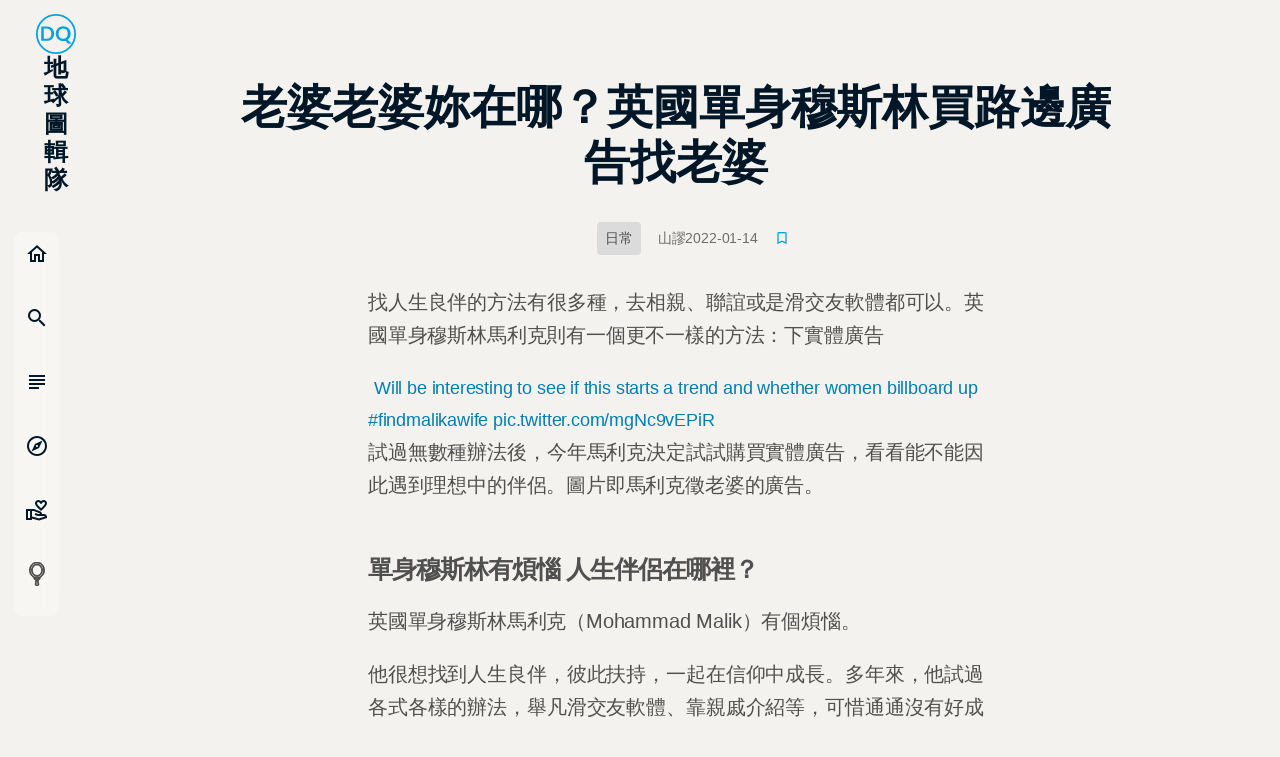

--- FILE ---
content_type: text/html; charset=utf-8
request_url: https://dq.yam.com/post/14610
body_size: 62409
content:
<!doctype html>
<html data-n-head-ssr lang="zh-TW" data-n-head="%7B%22lang%22:%7B%22ssr%22:%22zh-TW%22%7D%7D">
  <head >
    <title>老婆老婆妳在哪？英國單身穆斯林買路邊廣告找老婆 | DQ 地球圖輯隊</title><meta data-n-head="ssr" charset="utf-8"><meta data-n-head="ssr" name="viewport" content="width=device-width, initial-scale=1"><meta data-n-head="ssr" name="full-screen" content="yes"><meta data-n-head="ssr" name="x5-page-mode" content="app"><meta data-n-head="ssr" name="format-detection" content="telephone=no, email=no"><meta data-n-head="ssr" name="referrer" content="no-referrer-when-downgrade"><meta data-n-head="ssr" name="msapplication-tap-highligh" content="no"><meta data-n-head="ssr" name="mobile-web-app-capable" content="yes"><meta data-n-head="ssr" name="application-name" content="DQ 地球圖輯隊"><meta data-n-head="ssr" name="apple-mobile-web-app-capable" content="yes"><meta data-n-head="ssr" name="apple-mobile-web-app-status-bar-style" content="black"><meta data-n-head="ssr" name="apple-mobile-web-app-title" content="DQ 地球圖輯隊"><meta data-n-head="ssr" name="msapplication-TileColor" content="#00A2E4"><meta data-n-head="ssr" name="theme-color" content="#00A2E4"><meta data-n-head="ssr" property="og:locale" content="zh_TW"><meta data-n-head="ssr" data-hid="author" name="author" content="山謬"><meta data-n-head="ssr" data-hid="pubdate" name="pubdate" content="2022-01-14T16:00:00"><meta data-n-head="ssr" data-hid="lastmod" name="lastmod" content="2022-01-14T18:29:46"><meta data-n-head="ssr" data-hid="description" name="description" content="------找人生良伴的方法有很多種，去相親、聯誼或是滑交友軟體都可以。英國單身穆斯林馬利克則有一個更不一樣的方法：下實體廣告Will be interesting to see if this starts a trend and whether women billboard up #findmalikawife pic.twitter.com/mgNc9vEPiR試過無數種辦法後，今年馬利克決定試試購買實體廣告，看看能不能因此遇到理想中的伴侶。圖片即馬利克徵老婆的廣告。單身穆斯林有煩惱 人生伴侶在哪裡？英國單身穆斯林馬利克（Mohammad Malik）有個煩惱。他很想找到人生良伴，彼此扶持，一起在信仰中成長。多年來，他試過各式各樣的辦法，舉凡滑交友軟體、靠親戚介紹等，可惜通通沒有好成果。眼看時光不斷流逝，他決定大膽嘗試一個以前從來沒試過的方法：下廣告。馬利克正在找老婆！不過馬利克下的不是一般的數位廣告，他買的廣告是那種路邊常見，又很難不引人注目的大型看板廣告。「挽救馬利克脫離包辦婚姻（Arranged marriage）！」馬立克的廣告上這樣寫著，上面還有一張他本人橫臥的巨大照片，廣告的右下角還附上了他專為這次「尋愛計畫」架設的網站「幫馬利克找老婆」（findmalikawife）的網址。在網站上，馬利克拍了一支簡短的自我介紹影片。年紀、信仰相仿最佳 不排斥異文化戀愛在網站的自介影片中，馬利克自述他今年29歲，是家裡的獨生子，現在則是個住在英國首都倫敦的企業家、銀行顧問、美食愛好者，還是位虔誠的穆斯林，正在積極尋找可以陪他在信仰的路上繼續前行的伴侶。馬利克提到，他的理想對象是跟他年紀相仿，個性積極的女性，不過他並不反對認識其他文化、信仰的人，只是他有一個龐大而吵雜的穆斯林家族，「所以你得習慣大家會互開玩笑」。宗教和人格特質最重要但一言以蔽之，馬利克表示「信仰和人格特質」最重要，到頭來兩人之後可是要生活在一起很長的一段時間。不反對包辦式婚姻 自己的伴侶自己找不過說到他挑選的廣告詞，馬利克表示他並不是反對包辦式婚姻——畢竟在很多文化及伊斯蘭教文化中，包辦式婚姻依舊佔有一席之地，「我只是想先試著自己找找看而已」。在登廣告之前，馬利克自述曾試過五花八門的約會方式，像是和阿姨們介紹的人約會、約交友軟體上認識的網友見面、參加聯誼等他通通試過，「只是結果有點奇怪」。下廣告主動推銷也不錯因此在朋友的建議下，他決定要來試試下廣告、主動推銷自己，他說：「我覺得沒什麼不好的呀（指下廣告），最糟會發生什麼？」"><meta data-n-head="ssr" data-hid="keywords" name="keywords" content="日常,伊斯蘭教,英國,婚姻,結婚,廣告,穆斯林"><meta data-n-head="ssr" data-hid="news_keywords" name="news_keywords" content="日常,伊斯蘭教,英國,婚姻,結婚,廣告,穆斯林"><meta data-n-head="ssr" data-hid="robots" name="robots" content="max-image-preview:large"><meta data-n-head="ssr" data-hid="article:publisher" property="article:publisher" content="https://www.facebook.com/yamworld"><meta data-n-head="ssr" data-hid="article:published_time" name="article:published_time" content="2022-01-14T16:00"><meta data-n-head="ssr" data-hid="article:modified_time" name="article:modified_time" content="2022-01-14T18:29"><meta data-n-head="ssr" data-hid="article:section" property="article:section" content="日常"><meta data-n-head="ssr" data-hid="fb:app_id" property="fb:app_id" content="351036068304924"><meta data-n-head="ssr" data-hid="fb:pages" property="fb:pages" content="353210271423816"><meta data-n-head="ssr" data-hid="og:site_name" property="og:site_name" content="DQ 地球圖輯隊"><meta data-n-head="ssr" data-hid="og:title" property="og:title" content="老婆老婆妳在哪？英國單身穆斯林買路邊廣告找老婆 | DQ 地球圖輯隊"><meta data-n-head="ssr" data-hid="og:type" property="og:type" content="article"><meta data-n-head="ssr" data-hid="og:url" property="og:url" content="https://dq.yam.com/post/14610"><meta data-n-head="ssr" data-hid="og:image" property="og:image" content="https://imagedelivery.net/UYQOTZcPn8gGeaNtnHVGeg/7de338d3-288d-46cb-9de4-3fdc5aa0f200/w=1200,quality=90,metadata=keep"><meta data-n-head="ssr" data-hid="og:image:secure_url" property="og:image:secure_url" content="https://imagedelivery.net/UYQOTZcPn8gGeaNtnHVGeg/7de338d3-288d-46cb-9de4-3fdc5aa0f200/w=1200,quality=90,metadata=keep"><meta data-n-head="ssr" data-hid="og:description" property="og:description" content="找人生良伴的方法有很多種，去相親、聯誼或是滑交友軟體都可以。英國單身穆斯林馬利克則有一個更不一樣的方法：下實體廣告Will be interesting to see if this starts a trend and whether women billboard up #findmalikawife pic.twitter.com/mgNc9vEPiR試過無數種辦法後，今年馬利克決定試試購買實體廣告，看看能不能因此遇到理想中的伴侶。圖片即馬利克徵老婆的廣告。單身穆斯林有煩惱 人生伴侶在哪裡？英國單身穆斯林馬利克（Mohammad Malik）有個煩惱。他很想找到人生良伴，彼此扶持，一起在信仰中成長。多年來，他試過各式各樣的辦法，舉凡滑交友軟體、靠親戚介紹等，可惜通通沒有好成果。眼看時光不斷流逝，他決定大膽嘗試一個以前從來沒試過的方法：下廣告。馬利克正在找老婆！不過馬利克下的不是一般的數位廣告，他買的廣告是那種路邊常見，又很難不引人注目的大型看板廣告。「挽救馬利克脫離包辦婚姻（Arranged marriage）！」馬立克的廣告上這樣寫著，上面還有一張他本人橫臥的巨大照片，廣告的右下角還附上了他專為這次「尋愛計畫」架設的網站「幫馬利克找老婆」（findmalikawife）的網址。在網站上，馬利克拍了一支簡短的自我介紹影片。年紀、信仰相仿最佳 不排斥異文化戀愛在網站的自介影片中，馬利克自述他今年29歲，是家裡的獨生子，現在則是個住在英國首都倫敦的企業家、銀行顧問、美食愛好者，還是位虔誠的穆斯林，正在積極尋找可以陪他在信仰的路上繼續前行的伴侶。馬利克提到，他的理想對象是跟他年紀相仿，個性積極的女性，不過他並不反對認識其他文化、信仰的人，只是他有一個龐大而吵雜的穆斯林家族，「所以你得習慣大家會互開玩笑」。宗教和人格特質最重要但一言以蔽之，馬利克表示「信仰和人格特質」最重要，到頭來兩人之後可是要生活在一起很長的一段時間。不反對包辦式婚姻 自己的伴侶自己找不過說到他挑選的廣告詞，馬利克表示他並不是反對包辦式婚姻——畢竟在很多文化及伊斯蘭教文化中，包辦式婚姻依舊佔有一席之地，「我只是想先試著自己找找看而已」。在登廣告之前，馬利克自述曾試過五花八門的約會方式，像是和阿姨們介紹的人約會、約交友軟體上認識的網友見面、參加聯誼等他通通試過，「只是結果有點奇怪」。下廣告主動推銷也不錯因此在朋友的建議下，他決定要來試試下廣告、主動推銷自己，他說：「我覺得沒什麼不好的呀（指下廣告），最糟會發生什麼？」"><meta data-n-head="ssr" data-hid="twitter:card" property="twitter:card" content="summary_large_image"><meta data-n-head="ssr" data-hid="twitter:site" property="twitter:site" content="@DQ_yam"><meta data-n-head="ssr" data-hid="twitter:creator" property="twitter:creator" content="@DQ_yam"><meta data-n-head="ssr" data-hid="twitter:title" property="twitter:title" content="老婆老婆妳在哪？英國單身穆斯林買路邊廣告找老婆 | DQ 地球圖輯隊"><meta data-n-head="ssr" data-hid="twitter:description" property="twitter:description" content="找人生良伴的方法有很多種，去相親、聯誼或是滑交友軟體都可以。英國單身穆斯林馬利克則有一個更不一樣的方法：下實體廣告Will be interesting to see if this starts a trend and whether women billboard up #findmalikawife pic.twitter.com/mgNc9vEPiR試過無數種辦法後，今年馬利克決定試試購買實體廣告，看看能不能因此遇到理想中的伴侶。圖片即馬利克徵老婆的廣告。單身穆斯林有煩惱 人生伴侶在哪裡？英國單身穆斯林馬利克（Mohammad Malik）有個煩惱。他很想找到人生良伴，彼此扶持，一起在信仰中成長。多年來，他試過各式各樣的辦法，舉凡滑交友軟體、靠親戚介紹等，可惜通通沒有好成果。眼看時光不斷流逝，他決定大膽嘗試一個以前從來沒試過的方法：下廣告。馬利克正在找老婆！不過馬利克下的不是一般的數位廣告，他買的廣告是那種路邊常見，又很難不引人注目的大型看板廣告。「挽救馬利克脫離包辦婚姻（Arranged marriage）！」馬立克的廣告上這樣寫著，上面還有一張他本人橫臥的巨大照片，廣告的右下角還附上了他專為這次「尋愛計畫」架設的網站「幫馬利克找老婆」（findmalikawife）的網址。在網站上，馬利克拍了一支簡短的自我介紹影片。年紀、信仰相仿最佳 不排斥異文化戀愛在網站的自介影片中，馬利克自述他今年29歲，是家裡的獨生子，現在則是個住在英國首都倫敦的企業家、銀行顧問、美食愛好者，還是位虔誠的穆斯林，正在積極尋找可以陪他在信仰的路上繼續前行的伴侶。馬利克提到，他的理想對象是跟他年紀相仿，個性積極的女性，不過他並不反對認識其他文化、信仰的人，只是他有一個龐大而吵雜的穆斯林家族，「所以你得習慣大家會互開玩笑」。宗教和人格特質最重要但一言以蔽之，馬利克表示「信仰和人格特質」最重要，到頭來兩人之後可是要生活在一起很長的一段時間。不反對包辦式婚姻 自己的伴侶自己找不過說到他挑選的廣告詞，馬利克表示他並不是反對包辦式婚姻——畢竟在很多文化及伊斯蘭教文化中，包辦式婚姻依舊佔有一席之地，「我只是想先試著自己找找看而已」。在登廣告之前，馬利克自述曾試過五花八門的約會方式，像是和阿姨們介紹的人約會、約交友軟體上認識的網友見面、參加聯誼等他通通試過，「只是結果有點奇怪」。下廣告主動推銷也不錯因此在朋友的建議下，他決定要來試試下廣告、主動推銷自己，他說：「我覺得沒什麼不好的呀（指下廣告），最糟會發生什麼？」"><meta data-n-head="ssr" data-hid="twitter:image" property="twitter:image" content="https://imagedelivery.net/UYQOTZcPn8gGeaNtnHVGeg/7de338d3-288d-46cb-9de4-3fdc5aa0f200/w=1200,quality=90,metadata=keep"><link data-n-head="ssr" rel="icon" type="image/x-icon" href="/favicon.ico?v=2"><link data-n-head="ssr" data-hid="canonical" rel="canonical" href="https://dq.yam.com/post/14610"><link data-n-head="ssr" rel="preload" as="image" href="https://imagedelivery.net/UYQOTZcPn8gGeaNtnHVGeg/9c1efd8b-1aff-456e-a7ac-c015e6e91900/w=768,quality=90,metadata=keep"><link data-n-head="ssr" rel="preload" as="image" href="https://imagedelivery.net/UYQOTZcPn8gGeaNtnHVGeg/1557dfc9-4bb7-44f4-7ef3-b499794b7100/w=768,quality=90,metadata=keep"><script data-n-head="ssr" data-hid="gtm-script">if(!window._gtm_init){window._gtm_init=1;(function(w,n,d,m,e,p){w[d]=(w[d]==1||n[d]=='yes'||n[d]==1||n[m]==1||(w[e]&&w[e][p]&&w[e][p]()))?1:0})(window,navigator,'doNotTrack','msDoNotTrack','external','msTrackingProtectionEnabled');(function(w,d,s,l,x,y){w[x]={};w._gtm_inject=function(i){if(w.doNotTrack||w[x][i])return;w[x][i]=1;w[l]=w[l]||[];w[l].push({'gtm.start':new Date().getTime(),event:'gtm.js'});var f=d.getElementsByTagName(s)[0],j=d.createElement(s);j.async=true;j.src='https://www.googletagmanager.com/gtm.js?id='+i;f.parentNode.insertBefore(j,f);};w[y]('GTM-N2BQ46C')})(window,document,'script','dataLayer','_gtm_ids','_gtm_inject')}</script><script data-n-head="ssr" src="https://www.googletagmanager.com/gtag/js?id=G-S0ESQN8TLK" async></script><script data-n-head="ssr" type="application/ld+json">{"@context":"https://schema.org","@type":"BreadcrumbList","itemListElement":[{"@type":"ListItem","name":"首頁 | DQ 地球圖輯隊","position":"1","item":"https://dq.yam.com/"},{"@type":"ListItem","name":"文章列表","position":"2","item":"https://dq.yam.com/list/1"},{"@type":"ListItem","name":"老婆老婆妳在哪？英國單身穆斯林買路邊廣告找老婆","position":"3"}]}</script><script data-n-head="ssr" type="application/ld+json">{"@context":"https://schema.org","@type":"ItemList","itemListElement":[{"@type":"ListItem","position":1,"name":"單身穆斯林有煩惱 人生伴侶在哪裡？","url":"https://dq.yam.com/post/14610#v1_dq_doc_146101"},{"@type":"ListItem","position":2,"name":"馬利克正在找老婆！","url":"https://dq.yam.com/post/14610#v1_dq_doc_146102"},{"@type":"ListItem","position":3,"name":"年紀、信仰相仿最佳 不排斥異文化戀愛","url":"https://dq.yam.com/post/14610#v1_dq_doc_146103"},{"@type":"ListItem","position":4,"name":"宗教和人格特質最重要","url":"https://dq.yam.com/post/14610#v1_dq_doc_146104"},{"@type":"ListItem","position":5,"name":"不反對包辦式婚姻 自己的伴侶自己找","url":"https://dq.yam.com/post/14610#v1_dq_doc_146105"},{"@type":"ListItem","position":6,"name":"下廣告主動推銷也不錯","url":"https://dq.yam.com/post/14610#v1_dq_doc_146106"},{"@type":"ListItem","position":7,"name":"效果絕佳 百人報名求認識","url":"https://dq.yam.com/post/14610#v1_dq_doc_146107"},{"@type":"ListItem","position":8,"name":"活動將結束 牽跨國姻緣趁現在！","url":"https://dq.yam.com/post/14610#v1_dq_doc_146108"}]}</script><link rel="preload" href="/_nuxt/a8b01b4.modern.js" as="script"><link rel="preload" href="/_nuxt/cae8ef8.modern.js" as="script"><link rel="preload" href="/_nuxt/0f50d56.modern.js" as="script"><link rel="preload" href="/_nuxt/bcf2cd8.modern.js" as="script"><link rel="preload" href="/_nuxt/04d6abd.modern.js" as="script"><link rel="preload" href="/_nuxt/112b85f.modern.js" as="script"><link rel="preload" href="/_nuxt/937482f.modern.js" as="script"><link rel="preload" href="/_nuxt/8bdc43f.modern.js" as="script"><link rel="preload" href="/_nuxt/6b3b8bd.modern.js" as="script"><link rel="preload" href="/_nuxt/85dbba3.modern.js" as="script"><style data-vue-ssr-id="8c3d1ff2:0 7e56e4e3:0 236b938c:0 520d01b3:0 11cfb6fa:0 6757e79c:0 3738afa2:0 26e1e3b9:0 0cacfd73:0 709cc2f0:0">/*!
 * animate.css -http://daneden.me/animate
 * Version - 3.5.2
 * Licensed under the MIT license - http://opensource.org/licenses/MIT
 *
 * Copyright (c) 2017 Daniel Eden
 */@-webkit-keyframes bounce{0%,20%,53%,80%,to{-webkit-animation-timing-function:cubic-bezier(.215,.61,.355,1);animation-timing-function:cubic-bezier(.215,.61,.355,1);transform:translateZ(0)}40%,43%{-webkit-animation-timing-function:cubic-bezier(.755,.05,.855,.06);animation-timing-function:cubic-bezier(.755,.05,.855,.06);transform:translate3d(0,-30px,0)}70%{-webkit-animation-timing-function:cubic-bezier(.755,.05,.855,.06);animation-timing-function:cubic-bezier(.755,.05,.855,.06);transform:translate3d(0,-15px,0)}90%{transform:translate3d(0,-4px,0)}}@-webkit-keyframes flash{0%,50%,to{opacity:1}25%,75%{opacity:0}}@-webkit-keyframes pulse{0%{transform:scaleX(1)}50%{transform:scale3d(1.05,1.05,1.05)}to{transform:scaleX(1)}}@-webkit-keyframes rubberBand{0%{transform:scaleX(1)}30%{transform:scale3d(1.25,.75,1)}40%{transform:scale3d(.75,1.25,1)}50%{transform:scale3d(1.15,.85,1)}65%{transform:scale3d(.95,1.05,1)}75%{transform:scale3d(1.05,.95,1)}to{transform:scaleX(1)}}@-webkit-keyframes shake{0%,to{transform:translateZ(0)}10%,30%,50%,70%,90%{transform:translate3d(-10px,0,0)}20%,40%,60%,80%{transform:translate3d(10px,0,0)}}@-webkit-keyframes headShake{0%{transform:translateX(0)}6.5%{transform:translateX(-6px) rotateY(-9deg)}18.5%{transform:translateX(5px) rotateY(7deg)}31.5%{transform:translateX(-3px) rotateY(-5deg)}43.5%{transform:translateX(2px) rotateY(3deg)}50%{transform:translateX(0)}}@-webkit-keyframes swing{20%{transform:rotate(15deg)}40%{transform:rotate(-10deg)}60%{transform:rotate(5deg)}80%{transform:rotate(-5deg)}to{transform:rotate(0deg)}}@-webkit-keyframes tada{0%{transform:scaleX(1)}10%,20%{transform:scale3d(.9,.9,.9) rotate(-3deg)}30%,50%,70%,90%{transform:scale3d(1.1,1.1,1.1) rotate(3deg)}40%,60%,80%{transform:scale3d(1.1,1.1,1.1) rotate(-3deg)}to{transform:scaleX(1)}}@-webkit-keyframes wobble{0%{transform:none}15%{transform:translate3d(-25%,0,0) rotate(-5deg)}30%{transform:translate3d(20%,0,0) rotate(3deg)}45%{transform:translate3d(-15%,0,0) rotate(-3deg)}60%{transform:translate3d(10%,0,0) rotate(2deg)}75%{transform:translate3d(-5%,0,0) rotate(-1deg)}to{transform:none}}@-webkit-keyframes jello{0%,11.1%,to{transform:none}22.2%{transform:skewX(-12.5deg) skewY(-12.5deg)}33.3%{transform:skewX(6.25deg) skewY(6.25deg)}44.4%{transform:skewX(-3.125deg) skewY(-3.125deg)}55.5%{transform:skewX(1.5625deg) skewY(1.5625deg)}66.6%{transform:skewX(-.78125deg) skewY(-.78125deg)}77.7%{transform:skewX(.39062deg) skewY(.39062deg)}88.8%{transform:skewX(-.19531deg) skewY(-.19531deg)}}@-webkit-keyframes bounceIn{0%,20%,40%,60%,80%,to{-webkit-animation-timing-function:cubic-bezier(.215,.61,.355,1);animation-timing-function:cubic-bezier(.215,.61,.355,1)}0%{opacity:0;transform:scale3d(.3,.3,.3)}20%{transform:scale3d(1.1,1.1,1.1)}40%{transform:scale3d(.9,.9,.9)}60%{opacity:1;transform:scale3d(1.03,1.03,1.03)}80%{transform:scale3d(.97,.97,.97)}to{opacity:1;transform:scaleX(1)}}@-webkit-keyframes bounceInDown{0%,60%,75%,90%,to{-webkit-animation-timing-function:cubic-bezier(.215,.61,.355,1);animation-timing-function:cubic-bezier(.215,.61,.355,1)}0%{opacity:0;transform:translate3d(0,-3000px,0)}60%{opacity:1;transform:translate3d(0,25px,0)}75%{transform:translate3d(0,-10px,0)}90%{transform:translate3d(0,5px,0)}to{transform:none}}@-webkit-keyframes bounceInLeft{0%,60%,75%,90%,to{-webkit-animation-timing-function:cubic-bezier(.215,.61,.355,1);animation-timing-function:cubic-bezier(.215,.61,.355,1)}0%{opacity:0;transform:translate3d(-3000px,0,0)}60%{opacity:1;transform:translate3d(25px,0,0)}75%{transform:translate3d(-10px,0,0)}90%{transform:translate3d(5px,0,0)}to{transform:none}}@-webkit-keyframes bounceInRight{0%,60%,75%,90%,to{-webkit-animation-timing-function:cubic-bezier(.215,.61,.355,1);animation-timing-function:cubic-bezier(.215,.61,.355,1)}0%{opacity:0;transform:translate3d(3000px,0,0)}60%{opacity:1;transform:translate3d(-25px,0,0)}75%{transform:translate3d(10px,0,0)}90%{transform:translate3d(-5px,0,0)}to{transform:none}}@-webkit-keyframes bounceInUp{0%,60%,75%,90%,to{-webkit-animation-timing-function:cubic-bezier(.215,.61,.355,1);animation-timing-function:cubic-bezier(.215,.61,.355,1)}0%{opacity:0;transform:translate3d(0,3000px,0)}60%{opacity:1;transform:translate3d(0,-20px,0)}75%{transform:translate3d(0,10px,0)}90%{transform:translate3d(0,-5px,0)}to{transform:translateZ(0)}}@-webkit-keyframes bounceOut{20%{transform:scale3d(.9,.9,.9)}50%,55%{opacity:1;transform:scale3d(1.1,1.1,1.1)}to{opacity:0;transform:scale3d(.3,.3,.3)}}@-webkit-keyframes bounceOutDown{20%{transform:translate3d(0,10px,0)}40%,45%{opacity:1;transform:translate3d(0,-20px,0)}to{opacity:0;transform:translate3d(0,2000px,0)}}@-webkit-keyframes bounceOutLeft{20%{opacity:1;transform:translate3d(20px,0,0)}to{opacity:0;transform:translate3d(-2000px,0,0)}}@-webkit-keyframes bounceOutRight{20%{opacity:1;transform:translate3d(-20px,0,0)}to{opacity:0;transform:translate3d(2000px,0,0)}}@-webkit-keyframes bounceOutUp{20%{transform:translate3d(0,-10px,0)}40%,45%{opacity:1;transform:translate3d(0,20px,0)}to{opacity:0;transform:translate3d(0,-2000px,0)}}@-webkit-keyframes fadeIn{0%{opacity:0}to{opacity:1}}@-webkit-keyframes fadeInDown{0%{opacity:0;transform:translate3d(0,-100%,0)}to{opacity:1;transform:none}}@-webkit-keyframes fadeInDownBig{0%{opacity:0;transform:translate3d(0,-2000px,0)}to{opacity:1;transform:none}}@-webkit-keyframes fadeInLeft{0%{opacity:0;transform:translate3d(-100%,0,0)}to{opacity:1;transform:none}}@-webkit-keyframes fadeInLeftBig{0%{opacity:0;transform:translate3d(-2000px,0,0)}to{opacity:1;transform:none}}@-webkit-keyframes fadeInRight{0%{opacity:0;transform:translate3d(100%,0,0)}to{opacity:1;transform:none}}@-webkit-keyframes fadeInRightBig{0%{opacity:0;transform:translate3d(2000px,0,0)}to{opacity:1;transform:none}}@-webkit-keyframes fadeInUp{0%{opacity:0;transform:translate3d(0,100%,0)}to{opacity:1;transform:none}}@-webkit-keyframes fadeInUpBig{0%{opacity:0;transform:translate3d(0,2000px,0)}to{opacity:1;transform:none}}@-webkit-keyframes fadeOut{0%{opacity:1}to{opacity:0}}@-webkit-keyframes fadeOutDown{0%{opacity:1}to{opacity:0;transform:translate3d(0,100%,0)}}@-webkit-keyframes fadeOutDownBig{0%{opacity:1}to{opacity:0;transform:translate3d(0,2000px,0)}}@-webkit-keyframes fadeOutLeft{0%{opacity:1}to{opacity:0;transform:translate3d(-100%,0,0)}}@-webkit-keyframes fadeOutLeftBig{0%{opacity:1}to{opacity:0;transform:translate3d(-2000px,0,0)}}@-webkit-keyframes fadeOutRight{0%{opacity:1}to{opacity:0;transform:translate3d(100%,0,0)}}@-webkit-keyframes fadeOutRightBig{0%{opacity:1}to{opacity:0;transform:translate3d(2000px,0,0)}}@-webkit-keyframes fadeOutUp{0%{opacity:1}to{opacity:0;transform:translate3d(0,-100%,0)}}@-webkit-keyframes fadeOutUpBig{0%{opacity:1}to{opacity:0;transform:translate3d(0,-2000px,0)}}@-webkit-keyframes flip{0%{transform:perspective(400px) rotateY(-1turn);-webkit-animation-timing-function:ease-out;animation-timing-function:ease-out}40%{transform:perspective(400px) translateZ(150px) rotateY(-190deg);-webkit-animation-timing-function:ease-out;animation-timing-function:ease-out}50%{transform:perspective(400px) translateZ(150px) rotateY(-170deg);-webkit-animation-timing-function:ease-in;animation-timing-function:ease-in}80%{transform:perspective(400px) scale3d(.95,.95,.95);-webkit-animation-timing-function:ease-in;animation-timing-function:ease-in}to{transform:perspective(400px);-webkit-animation-timing-function:ease-in;animation-timing-function:ease-in}}@-webkit-keyframes flipInX{0%{transform:perspective(400px) rotateX(90deg);-webkit-animation-timing-function:ease-in;animation-timing-function:ease-in;opacity:0}40%{transform:perspective(400px) rotateX(-20deg);-webkit-animation-timing-function:ease-in;animation-timing-function:ease-in}60%{transform:perspective(400px) rotateX(10deg);opacity:1}80%{transform:perspective(400px) rotateX(-5deg)}to{transform:perspective(400px)}}@-webkit-keyframes flipInY{0%{transform:perspective(400px) rotateY(90deg);-webkit-animation-timing-function:ease-in;animation-timing-function:ease-in;opacity:0}40%{transform:perspective(400px) rotateY(-20deg);-webkit-animation-timing-function:ease-in;animation-timing-function:ease-in}60%{transform:perspective(400px) rotateY(10deg);opacity:1}80%{transform:perspective(400px) rotateY(-5deg)}to{transform:perspective(400px)}}@-webkit-keyframes flipOutX{0%{transform:perspective(400px)}30%{transform:perspective(400px) rotateX(-20deg);opacity:1}to{transform:perspective(400px) rotateX(90deg);opacity:0}}@-webkit-keyframes flipOutY{0%{transform:perspective(400px)}30%{transform:perspective(400px) rotateY(-15deg);opacity:1}to{transform:perspective(400px) rotateY(90deg);opacity:0}}@-webkit-keyframes lightSpeedIn{0%{transform:translate3d(100%,0,0) skewX(-30deg);opacity:0}60%{transform:skewX(20deg);opacity:1}80%{transform:skewX(-5deg);opacity:1}to{transform:none;opacity:1}}@-webkit-keyframes lightSpeedOut{0%{opacity:1}to{transform:translate3d(100%,0,0) skewX(30deg);opacity:0}}@-webkit-keyframes rotateIn{0%{transform-origin:center;transform:rotate(-200deg);opacity:0}to{transform-origin:center;transform:none;opacity:1}}@-webkit-keyframes rotateInDownLeft{0%{transform-origin:left bottom;transform:rotate(-45deg);opacity:0}to{transform-origin:left bottom;transform:none;opacity:1}}@-webkit-keyframes rotateInDownRight{0%{transform-origin:right bottom;transform:rotate(45deg);opacity:0}to{transform-origin:right bottom;transform:none;opacity:1}}@-webkit-keyframes rotateInUpLeft{0%{transform-origin:left bottom;transform:rotate(45deg);opacity:0}to{transform-origin:left bottom;transform:none;opacity:1}}@-webkit-keyframes rotateInUpRight{0%{transform-origin:right bottom;transform:rotate(-90deg);opacity:0}to{transform-origin:right bottom;transform:none;opacity:1}}@-webkit-keyframes rotateOut{0%{transform-origin:center;opacity:1}to{transform-origin:center;transform:rotate(200deg);opacity:0}}@-webkit-keyframes rotateOutDownLeft{0%{transform-origin:left bottom;opacity:1}to{transform-origin:left bottom;transform:rotate(45deg);opacity:0}}@-webkit-keyframes rotateOutDownRight{0%{transform-origin:right bottom;opacity:1}to{transform-origin:right bottom;transform:rotate(-45deg);opacity:0}}@-webkit-keyframes rotateOutUpLeft{0%{transform-origin:left bottom;opacity:1}to{transform-origin:left bottom;transform:rotate(-45deg);opacity:0}}@-webkit-keyframes rotateOutUpRight{0%{transform-origin:right bottom;opacity:1}to{transform-origin:right bottom;transform:rotate(90deg);opacity:0}}@-webkit-keyframes hinge{0%{transform-origin:top left;-webkit-animation-timing-function:ease-in-out;animation-timing-function:ease-in-out}20%,60%{transform:rotate(80deg);transform-origin:top left;-webkit-animation-timing-function:ease-in-out;animation-timing-function:ease-in-out}40%,80%{transform:rotate(60deg);transform-origin:top left;-webkit-animation-timing-function:ease-in-out;animation-timing-function:ease-in-out;opacity:1}to{transform:translate3d(0,700px,0);opacity:0}}@-webkit-keyframes jackInTheBox{0%{opacity:0;transform:scale(.1) rotate(30deg);transform-origin:center bottom}50%{transform:rotate(-10deg)}70%{transform:rotate(3deg)}to{opacity:1;transform:scale(1)}}@-webkit-keyframes rollIn{0%{opacity:0;transform:translate3d(-100%,0,0) rotate(-120deg)}to{opacity:1;transform:none}}@-webkit-keyframes rollOut{0%{opacity:1}to{opacity:0;transform:translate3d(100%,0,0) rotate(120deg)}}@-webkit-keyframes zoomIn{0%{opacity:0;transform:scale3d(.3,.3,.3)}50%{opacity:1}}@-webkit-keyframes zoomInDown{0%{opacity:0;transform:scale3d(.1,.1,.1) translate3d(0,-1000px,0);-webkit-animation-timing-function:cubic-bezier(.55,.055,.675,.19);animation-timing-function:cubic-bezier(.55,.055,.675,.19)}60%{opacity:1;transform:scale3d(.475,.475,.475) translate3d(0,60px,0);-webkit-animation-timing-function:cubic-bezier(.175,.885,.32,1);animation-timing-function:cubic-bezier(.175,.885,.32,1)}}@-webkit-keyframes zoomInLeft{0%{opacity:0;transform:scale3d(.1,.1,.1) translate3d(-1000px,0,0);-webkit-animation-timing-function:cubic-bezier(.55,.055,.675,.19);animation-timing-function:cubic-bezier(.55,.055,.675,.19)}60%{opacity:1;transform:scale3d(.475,.475,.475) translate3d(10px,0,0);-webkit-animation-timing-function:cubic-bezier(.175,.885,.32,1);animation-timing-function:cubic-bezier(.175,.885,.32,1)}}@-webkit-keyframes zoomInRight{0%{opacity:0;transform:scale3d(.1,.1,.1) translate3d(1000px,0,0);-webkit-animation-timing-function:cubic-bezier(.55,.055,.675,.19);animation-timing-function:cubic-bezier(.55,.055,.675,.19)}60%{opacity:1;transform:scale3d(.475,.475,.475) translate3d(-10px,0,0);-webkit-animation-timing-function:cubic-bezier(.175,.885,.32,1);animation-timing-function:cubic-bezier(.175,.885,.32,1)}}@-webkit-keyframes zoomInUp{0%{opacity:0;transform:scale3d(.1,.1,.1) translate3d(0,1000px,0);-webkit-animation-timing-function:cubic-bezier(.55,.055,.675,.19);animation-timing-function:cubic-bezier(.55,.055,.675,.19)}60%{opacity:1;transform:scale3d(.475,.475,.475) translate3d(0,-60px,0);-webkit-animation-timing-function:cubic-bezier(.175,.885,.32,1);animation-timing-function:cubic-bezier(.175,.885,.32,1)}}@-webkit-keyframes zoomOut{0%{opacity:1}50%{opacity:0;transform:scale3d(.3,.3,.3)}to{opacity:0}}@-webkit-keyframes zoomOutDown{40%{opacity:1;transform:scale3d(.475,.475,.475) translate3d(0,-60px,0);-webkit-animation-timing-function:cubic-bezier(.55,.055,.675,.19);animation-timing-function:cubic-bezier(.55,.055,.675,.19)}to{opacity:0;transform:scale3d(.1,.1,.1) translate3d(0,2000px,0);transform-origin:center bottom;-webkit-animation-timing-function:cubic-bezier(.175,.885,.32,1);animation-timing-function:cubic-bezier(.175,.885,.32,1)}}@-webkit-keyframes zoomOutLeft{40%{opacity:1;transform:scale3d(.475,.475,.475) translate3d(42px,0,0)}to{opacity:0;transform:scale(.1) translate3d(-2000px,0,0);transform-origin:left center}}@-webkit-keyframes zoomOutRight{40%{opacity:1;transform:scale3d(.475,.475,.475) translate3d(-42px,0,0)}to{opacity:0;transform:scale(.1) translate3d(2000px,0,0);transform-origin:right center}}@-webkit-keyframes zoomOutUp{40%{opacity:1;transform:scale3d(.475,.475,.475) translate3d(0,60px,0);-webkit-animation-timing-function:cubic-bezier(.55,.055,.675,.19);animation-timing-function:cubic-bezier(.55,.055,.675,.19)}to{opacity:0;transform:scale3d(.1,.1,.1) translate3d(0,-2000px,0);transform-origin:center bottom;-webkit-animation-timing-function:cubic-bezier(.175,.885,.32,1);animation-timing-function:cubic-bezier(.175,.885,.32,1)}}@-webkit-keyframes slideInDown{0%{transform:translate3d(0,-100%,0);visibility:visible}to{transform:translateZ(0)}}@-webkit-keyframes slideInLeft{0%{transform:translate3d(-100%,0,0);visibility:visible}to{transform:translateZ(0)}}@-webkit-keyframes slideInRight{0%{transform:translate3d(100%,0,0);visibility:visible}to{transform:translateZ(0)}}@-webkit-keyframes slideInUp{0%{transform:translate3d(0,100%,0);visibility:visible}to{transform:translateZ(0)}}@-webkit-keyframes slideOutDown{0%{transform:translateZ(0)}to{visibility:hidden;transform:translate3d(0,100%,0)}}@-webkit-keyframes slideOutLeft{0%{transform:translateZ(0)}to{visibility:hidden;transform:translate3d(-100%,0,0)}}@-webkit-keyframes slideOutRight{0%{transform:translateZ(0)}to{visibility:hidden;transform:translate3d(100%,0,0)}}@-webkit-keyframes slideOutUp{0%{transform:translateZ(0)}to{visibility:hidden;transform:translate3d(0,-100%,0)}}@-webkit-keyframes fadeInOutUp{0%{opacity:0;transform:translate3d(0,100%,0)}20%{opacity:1;transform:translateZ(0)}99%{opacity:0;transform:translate3d(0,-300%,0)}to{opacity:0;transform:translate3d(0,100%,0)}}@-webkit-keyframes float{0%{transform:translatey(0)}50%{transform:translatey(-24px)}to{transform:translatey(0)}}@-webkit-keyframes spin{0%{transform:rotate(0deg)}to{transform:rotate(1turn)}}@-webkit-keyframes highlight{0%{left:0;width:0;opacity:0}33%{width:11%;opacity:.6}66%{width:66%;opacity:1}99%{width:100%;opacity:.6}to{left:0;width:0;opacity:0}}/*!
––––––––––––––––––––––––––––––––––––––––––––––––––
[mg-moon]
* Name: mg-moon,
* version:  v3.0.0,
* Author: asamoon,
* Date:   2017-02-09 14:46:23,
* Last Modified time: 2021-03-26 21:59:59,
milligram[v1.4.1]: https://github.com/milligram/milligram
ress.css[v3.0.1]: https://github.com/filipelinhares/ress
modern-css-reset[v1.4.0]: https://github.com/hankchizljaw/modern-css-reset
––––––––––––––––––––––––––––––––––––––––––––––––––
*//*!
––––––––––––––––––––––––––––––––––––––––––––––––––
[css reset]
* Name: mg-moon,
* version:  v3.0.0,
* Author: asamoon,
* Last Modified time: 2021-03-26 22:52:00,
ress.css[v3.0.1]: https://github.com/filipelinhares/ress
modern-css-reset[v1.4.0]: https://github.com/hankchizljaw/modern-css-reset
–––––––––––––––––––––––––––––––––––––––––––––––––– */*,:after,:before{background-repeat:no-repeat;box-sizing:inherit;margin:0}button,input,select,textarea{background-color:transparent;border-style:none}select{-moz-appearance:none;-webkit-appearance:none}select::-ms-expand{display:none}select::-ms-value{color:currentColor}sub,sup{font-size:75%;line-height:0;position:relative;vertical-align:baseline}sub{bottom:-.25em}sup{top:-.5em}@-ms-viewport{width:device-width;zoom:1}@-o-viewport{width:device-width;zoom:1}@viewport{width:device-width;zoom:1}a,button,input,label,select,summary,textarea{touch-action:manipulation}@media screen{[hidden~=screen]{display:inherit}[hidden~=screen]:not(:active):not(:focus):not(:target){position:absolute!important;clip:rect(0 0 0 0)!important}}[aria-busy=true]{cursor:progress}[aria-controls]{cursor:pointer}[aria-disabled]{cursor:default}@media (prefers-reduced-motion:reduce){html[focus-within]{scroll-behavior:auto}html:focus-within{scroll-behavior:auto}*,:after,:before{-webkit-animation-duration:.01ms!important;animation-duration:.01ms!important;-webkit-animation-iteration-count:1!important;animation-iteration-count:1!important;transition-duration:.01ms!important;scroll-behavior:auto!important}}.nomo{--init:#f7f7f7;--wrap-bg:#f3f2ee;--box-bg:#dbdbdb;--input-bg:#dbdfe6;--active-bg:#b6ddf7;--title:#011627;--font:#505050;--sub:#6c6c6d;--input-font:#234664;--label:#334c61;--placehold:#526b80;--line:#b8ccd8;--box-bg-rgb:255,255,255;--sub-rgb:108,108,109;--sub-bg:hsla(0,0%,100%,0.48);--sub-dark:rgba(0,0,0,0.16)}.dark,.nomo{--shadow:17,17,17}.dark{--init:#1d1d1d;--wrap-bg:#35363a;--box-bg:#27292a;--input-bg:#212324;--active-bg:#4b5a66;--title:#fff;--font:#c8ccd3;--sub:#a1a5b6;--input-font:#a0c0da;--label:#97afc4;--placehold:#5b656c;--line:#51555a;--box-bg-rgb:39,41,42;--sub-rgb:141,143,154;--sub-bg:rgba(0,0,0,0.16);--sub-dark:rgba(0,0,0,0.68)}html{box-sizing:border-box;font-size:62.5%}html[focus-within]{scroll-behavior:smooth}html:focus-within{scroll-behavior:smooth}body{background-color:var(--wrap-bg);color:var(--font);min-height:100%;font-family:PingFang SC,Helvetica Neue,HelveticaNeue,Helvetica,Arial,sans-serif;font-size:1.8em;font-weight:400;letter-spacing:-.01em;line-height:1.82;text-shadow:0 0 1px transparent;text-rendering:optimizeLegibility;-webkit-font-smoothing:antialiased;-moz-osx-font-smoothing:grayscale}.logoType{font-family:Lato,sans-serif}.nav{list-style:none;padding:0}.hideText{font:0/0 a;color:transparent;text-shadow:none;background-color:transparent;border:0;position:absolute;pointer-events:none}.title{color:var(--title)}.sub{margin:0;padding:0;color:var(--sub);font-size:1.2rem}.shadow{box-shadow:0 32px 64px rgba(var(--shadow),.16)}.reverse{transform:scaleX(-1)}.overlay{background:var(--init);top:0;left:0;display:flex;justify-content:center;align-items:center;overflow:hidden;opacity:.68;transition:all .35s;transition-delay:.1s}.overlay.isFull{position:fixed;z-index:10;width:100vw;height:100vh}.overlay.isInner{position:absolute;z-index:9;width:100%;height:100%;border-radius:.8rem}.overlay .spin{position:relative;z-index:10}mark{padding:0 .8rem;background:linear-gradient(180deg,transparent 12%,rgba(255,119,97,.12) 0) 50% no-repeat;margin:0 .4rem;background-size:100% 100%;font-weight:700;color:var(--title);transition:background .35s}.nomo mark{background:linear-gradient(180deg,transparent 12%,rgba(255,218,142,.68) 0) 50% no-repeat}@media (max-device-width:480px){body{text-rendering:optimizeSpeed}}::-moz-selection{background-color:#ffda8e;border-radius:.4rem;color:#5b430f;text-shadow:none}::selection{background-color:#ffda8e;border-radius:.4rem;color:#5b430f;text-shadow:none}img{border:0;-ms-interpolation-mode:bicubic;vertical-align:middle}svg:not(:root){overflow:hidden}.old-browser-warning{background-color:var(--init);position:absolute;top:0;left:0;z-index:999;width:100%;height:100%}.old-browser-warning__inner{position:relative;width:95%;height:95%;margin:0 auto;padding:20px;color:var(--font)}.old-browser-warning h2{margin-bottom:.5em;line-height:1em;color:var(--line)}.old-browser-warning__btnBox{margin:1em auto;text-align:center}@media (min-width:40em){.old-browser-warning__inner{font-size:27px}}@media (min-width:48em){.old-browser-warning__inner{width:55%;height:55%;min-width:21em;margin:0 auto}.old-browser-warning__btnBox{text-align:left}}.box{position:relative;background:var(--box-bg);display:flex;flex-flow:column wrap;margin:0 auto 4rem;padding:2.4rem 4rem;border:1px solid var(--line);border-radius:.8rem;min-width:79.2rem;max-width:80rem}.infoCard{display:flex;flex-flow:row wrap;align-items:center;justify-content:flex-start;grid-gap:1.6rem;gap:1.6rem}.infoCard .sub{margin-left:4px}.btn,.btnGroup,.vform__box input[type=radio]:checked+label{position:relative;display:inline-flex;align-items:center;justify-content:center;border-radius:.8rem;outline:none;cursor:pointer;-webkit-user-select:none;-moz-user-select:none;-ms-user-select:none;user-select:none;font-weight:400;text-decoration:none;letter-spacing:.02em;min-height:3.6rem;min-width:4.5rem;color:#fff;font-weight:700;touch-action:manipulation;transition:all .35s;transition-delay:.1s}.btn::-moz-focus-inner,.btnGroup::-moz-focus-inner,.vform__box input[type=radio]:checked+label::-moz-focus-inner{border:0}.btn.btn--o,.vform__box input[type=radio]:checked+label.btn--o{background-color:transparent;border-color:#00a2e4;color:#00a2e4;font-weight:700}.btn.btn--o:hover,.vform__box input[type=radio]:checked+label.btn--o:hover{border-color:#45c9ff;color:var(--font)}.btn.btn--o.btn--full,.vform__box input[type=radio]:checked+label.btn--o.btn--full{background:rgba(0,162,228,.08)}.btn.btn--o.btn--full:hover,.vform__box input[type=radio]:checked+label.btn--o.btn--full:hover{background:rgba(0,162,228,.32);border-color:#45c9ff;color:#45c9ff}.btn.btn--sub,.vform__box input[type=radio]:checked+label.btn--sub{background-color:transparent;border-color:var(--line);color:var(--title)}.btn.btn--none,.vform__box input[type=radio]:checked+label.btn--none{background-color:transparent;border:0;color:#00a2e4}.btn.is--disabled,.btn[disabled],.vform__box input[type=radio]:checked+label.is--disabled,.vform__box input[type=radio]:checked+label[disabled]{cursor:not-allowed;opacity:.6}.btn__content{align-items:center;display:flex;justify-content:center;position:relative;transition:opacity .3s ease;transition-delay:.1s;z-index:1}.btn,.vform__box input[type=radio]:checked+label{padding:.6rem 3.2rem;font-size:1.6rem;line-height:1.6rem}.btn--ss{padding:.2rem 1.2rem;font-size:1.2rem!important;min-height:1.2rem}.btn--sm,.btn--ss{border-radius:.4rem;line-height:1em}.btn--sm{padding:.4rem 1.2rem;font-size:1.4rem!important;min-height:1.4rem}.btn--md{padding:1.4rem 3.6rem;font-size:1.8rem;line-height:1.8rem}.btn--lg{padding:1.6rem 4.8rem;font-size:2.4rem;line-height:2.4rem}.btn--xl{padding:1.6rem 6.4rem;font-size:3.2rem;line-height:3.2rem}.btn--full{width:100%;font-weight:700}.btn--full:not(.btn--o){color:#000}@media (prefers-reduced-motion:no-preference){.btn--full:hover{transition:box-shadow .25s ease;box-shadow:0 0 5px 5px rgba(69,201,255,.32)}}.btn,.btn.curr,.btnGroup .btn.curr,.btnGroup .vform__box input[type=radio]:checked+label.curr,.vform__box .btnGroup input[type=radio]:checked+label.curr,.vform__box input[type=radio]:checked+label,.vform__box input[type=radio]:checked+label.curr{background-color:#00a2e4;border:1px solid #00a2e4;color:#fff}.btn.curr:hover:not(.is--disabled),.btn:hover:not(.is--disabled),.btnGroup .btn.curr:hover:not(.is--disabled),.btnGroup .vform__box input[type=radio]:checked+label.curr:hover:not(.is--disabled),.vform__box .btnGroup input[type=radio]:checked+label.curr:hover:not(.is--disabled),.vform__box input[type=radio]:checked+label.curr:hover:not(.is--disabled),.vform__box input[type=radio]:checked+label:hover:not(.is--disabled){background-color:#45c9ff}.btn.curr[href]:hover,.btn[href]:hover,.btnGroup .btn.curr[href]:hover,.btnGroup .vform__box input[type=radio]:checked+label.curr[href]:hover,.vform__box .btnGroup input[type=radio]:checked+label.curr[href]:hover,.vform__box input[type=radio]:checked+label.curr[href]:hover,.vform__box input[type=radio]:checked+label[href]:hover{color:#fff}.btn.curr,.btnGroup .btn.curr,.btnGroup .vform__box input[type=radio]:checked+label.curr,.vform__box .btnGroup input[type=radio]:checked+label.curr,.vform__box input[type=radio]:checked+label.curr{font-weight:700}.btn.btn--none:hover,.vform__box input[type=radio]:checked+label.btn--none:hover{background-color:var(--active-bg)}.btn.btn--del,.vform__box input[type=radio]:checked+label.btn--del{background:rgba(136,14,20,.32);border-color:#880e14;color:#eb9f9f}.btn.btn--del:hover,.vform__box input[type=radio]:checked+label.btn--del:hover{background:rgba(221,17,68,.68);border-color:#eb9f9f;color:#fff}.btn.btn--logout,.vform__box input[type=radio]:checked+label.btn--logout{background:rgba(235,159,159,.16)!important;border-color:#eb9f9f;color:#eb9f9f}.btn.btn--logout:hover,.vform__box input[type=radio]:checked+label.btn--logout:hover{background:#d14!important;border-color:#d14!important;color:#fff!important}.btnBar{display:flex;justify-content:center;align-items:center;height:6rem}.btnBar--left{justify-content:flex-start}.btnBar--right{justify-content:flex-end}.btnBar--between{justify-content:space-between}.btnBox .btn,.btnBox .vform__box input[type=radio]:checked+label,.vform__box .btnBox input[type=radio]:checked+label{margin:0 .5rem}.btnGroup{background-color:var(--box-bg);padding:0;border:1px solid var(--line);border-radius:.8rem}.btnGroup .btn,.btnGroup .btn:hover:not(.is--disabled),.btnGroup .vform__box input[type=radio]:checked+label,.btnGroup .vform__box input[type=radio]:checked+label:hover:not(.is--disabled),.vform__box .btnGroup input[type=radio]:checked+label,.vform__box .btnGroup input[type=radio]:checked+label:hover:not(.is--disabled){background-color:transparent}.btnGroup .btn,.btnGroup .vform__box input[type=radio]:checked+label,.vform__box .btnGroup input[type=radio]:checked+label{background-color:transparent;padding:0 1.6rem;border:0;border-right:1px solid var(--line);border-radius:0;color:var(--font);cursor:pointer;transition:all .35s;transition-delay:.1s}.btnGroup .btn:hover,.btnGroup .vform__box input[type=radio]:checked+label:hover,.vform__box .btnGroup input[type=radio]:checked+label:hover{background-color:var(--active-bg);color:var(--title)}.btnGroup .btn--add{color:#8af9d9}.btnGroup .btn--add:hover{color:#1dfcbd}.btnGroup .btn--del{color:#eb9f9f}.btnGroup .btn--del:hover{color:#d14}.btnGroup .btn.curr,.btnGroup .vform__box input[type=radio]:checked+label.curr,.vform__box .btnGroup input[type=radio]:checked+label.curr{border:0;box-shadow:0 0 0 1px #45c9ff}.btnGroup .btn:first-child,.btnGroup .vform__box input[type=radio]:checked+label:first-child,.vform__box .btnGroup input[type=radio]:checked+label:first-child{border-radius:.4rem 0 0 .4rem}.btnGroup .btn:last-child,.btnGroup .vform__box input[type=radio]:checked+label:last-child,.vform__box .btnGroup input[type=radio]:checked+label:last-child{border-right:0;border-radius:0 .4rem .4rem 0}.btnGroup .selectBox,.btnGroup input[type=search]{border-radius:.4rem}.editor .ProseMirror,.inputBox,.selectBox,input[type=email],input[type=file],input[type=number],input[type=password],input[type=search],input[type=tel],input[type=text],input[type=url],textarea{position:relative;z-index:1;display:inline-block;-webkit-appearance:none;background-color:var(--input-bg);padding:1.6rem 2.4rem;outline:none;border:1px solid transparent;border-radius:.8rem;box-shadow:none;font-size:18px;color:var(--input-font);min-height:4.5rem;max-width:100%;transition:all .25s ease;transition-delay:.1s}.editor .ProseMirror.focus,.editor .ProseMirror:focus,.editor .ProseMirror:focus.notEmpty,.inputBox.focus,.inputBox:focus,.inputBox:focus.notEmpty,.selectBox.focus,.selectBox:focus,.selectBox:focus.notEmpty,input[type=email].focus,input[type=email]:focus,input[type=email]:focus.notEmpty,input[type=file].focus,input[type=file]:focus,input[type=file]:focus.notEmpty,input[type=number].focus,input[type=number]:focus,input[type=number]:focus.notEmpty,input[type=password].focus,input[type=password]:focus,input[type=password]:focus.notEmpty,input[type=search].focus,input[type=search]:focus,input[type=search]:focus.notEmpty,input[type=tel].focus,input[type=tel]:focus,input[type=tel]:focus.notEmpty,input[type=text].focus,input[type=text]:focus,input[type=text]:focus.notEmpty,input[type=url].focus,input[type=url]:focus,input[type=url]:focus.notEmpty,textarea.focus,textarea:focus,textarea:focus.notEmpty{background-color:var(--box-bg);border:1px solid #45c9ff}.editor .ProseMirror.notEmpty,.inputBox.notEmpty,.selectBox.notEmpty,input[type=email].notEmpty,input[type=file].notEmpty,input[type=number].notEmpty,input[type=password].notEmpty,input[type=search].notEmpty,input[type=tel].notEmpty,input[type=text].notEmpty,input[type=url].notEmpty,textarea.notEmpty{background-color:var(--input-bg)}.editor .ProseMirror.is--disabled,.inputBox.is--disabled,.selectBox.is--disabled,input[type=email].is--disabled,input[type=file].is--disabled,input[type=number].is--disabled,input[type=password].is--disabled,input[type=search].is--disabled,input[type=tel].is--disabled,input[type=text].is--disabled,input[type=url].is--disabled,textarea.is--disabled{color:#888}.editor .ProseMirror.is--full,.inputBox.is--full,.selectBox.is--full,input[type=email].is--full,input[type=file].is--full,input[type=number].is--full,input[type=password].is--full,input[type=search].is--full,input[type=tel].is--full,input[type=text].is--full,input[type=url].is--full,textarea.is--full{width:100%}.editor .ProseMirror.align--right,.inputBox.align--right,.selectBox.align--right,input[type=email].align--right,input[type=file].align--right,input[type=number].align--right,input[type=password].align--right,input[type=search].align--right,input[type=tel].align--right,input[type=text].align--right,input[type=url].align--right,textarea.align--right{text-align:right}label,legend{font-weight:700}fieldset{border-width:0;border-top:1px solid var(--sub);padding:5px 0 0}fieldset legend{padding:0 10px;text-align:center;color:var(--sub);margin-bottom:.5rem}input[type=checkbox],input[type=radio]{display:inline}.editor .ProseMirror,textarea{min-height:162px;resize:none}::-moz-placeholder{color:var(--placehold)}:-ms-input-placeholder{color:var(--placehold)}::placeholder{color:var(--placehold)}.vform__box{padding-bottom:3rem}.vform__box>div{margin:3rem 1rem 0}.vform__box label,.vform__box span{display:inline-block;padding:0 1rem}.vform__box label{width:100%}.vform__box input[type=radio]{visibility:hidden}.vform__box input[type=text],.vform__box textarea{display:block;margin:0;padding:0 1.2rem}.vform__box input[type=text]:focus,.vform__box textarea:focus{outline:none}.vform__box input[aria-invalid=true],.vform__box textarea[aria-invalid=true]{background:#ffdc00}.vform__box input[aria-invalid=false],.vform__box textarea[aria-invalid=false]{background:transparent}.help,.help i{font-size:1.4rem}.help i{position:relative;top:-2px;margin-right:.3rem}.is--hints,.is--hints i{color:var(--sub)}.is--danger{color:#d14}.is--danger i{color:#ef3261}.is--warning{color:#ff7761}.is--warning i{color:#ffa394}@-webkit-keyframes anim-1{50%{opacity:0;transform:translate3d(1em,0,0)}51%{opacity:0;transform:translate3d(-1em,-40%,0)}to{opacity:1;transform:translate3d(0,-40%,0)}}@keyframes anim-1{50%{opacity:0;transform:translate3d(1em,0,0)}51%{opacity:0;transform:translate3d(-1em,-40%,0)}to{opacity:1;transform:translate3d(0,-40%,0)}}hr{border:0;border-top:.1rem solid var(--line);margin:2.4rem 0;height:0}p{margin-top:0;margin-bottom:1em;font-size:1.8rem;line-height:1.68;text-align:justify;text-justify:inter-ideographic;word-break:break-word}header p{margin:0}b,strong{font-weight:700}img{max-width:100%}h1,h2,h3,h4,h5,h6{font-weight:400}header h1,header h2,header h3,header h4,header h5,header h6{line-height:1em}.content h1{font-size:3.5rem;letter-spacing:.1rem;line-height:1.2}.content .info__title,.content h2{font-size:3rem;letter-spacing:-.1rem;line-height:1.4}.content h3{font-size:2rem;letter-spacing:-.1rem;line-height:1.3}.content h4,.content h5,.content h6{font-size:1.8rem}.content h4{letter-spacing:-.08rem;line-height:1.35}.content h5{letter-spacing:-.05rem;line-height:1.5}.content h6{letter-spacing:0;line-height:1.4}[v-cloak]{display:none}.wrap{background-repeat:repeat;position:relative;display:grid;grid-template-areas:"head" "main";grid-template-rows:4.5rem auto;width:100%;min-height:100vh}@media (min-width:64em){.wrap{grid-template-rows:7.2rem auto;grid-template-columns:7.2rem auto;grid-template-areas:"head head" "nav  main"}}.wrap.headless{display:flex;align-items:center;justify-content:center}.wrap .page__wrap{display:grid}.page__wrap{grid-template-rows:repeat(6,-webkit-min-content);grid-template-rows:repeat(6,min-content);justify-content:center;margin:0 auto;padding-bottom:8rem;width:100%;min-height:100%;transition:all .35s;transition-delay:.1s}@media (min-width:64em){.page__wrap{grid-area:main}}.page__head{display:flex;align-items:center;grid-gap:1.6rem;gap:1.6rem}.page__listWrap>.page__head{margin:0 0 2.4rem}.page__content{padding:0 2.4rem}.page__listWrap{padding:2.4rem 2.4rem 4rem}@media (min-width:64em){.page__listWrap{padding-top:0}}.page__nested{grid-template-rows:auto 1fr}@media (min-width:48em){.topic .page__nested{grid-template-columns:28.8rem 1fr;grid-template-rows:auto;padding-bottom:0}}@media (min-width:64em){.page__nested{grid-template-columns:28.8rem 1fr;grid-template-rows:auto;padding-bottom:0}}.page__loginWrap,.page__loginWrap .innerBox{display:flex;flex-flow:column nowrap;justify-content:center;align-items:center}.page__loginWrap .innerBox{margin:0 auto;width:calc(80vw - 4.8rem);max-width:30rem;grid-gap:3.2rem;gap:3.2rem}@media (min-width:48em){.page__loginWrap .innerBox{width:50vw}}.count{position:relative;top:.3rem;background:var(--box-bg);display:inline-flex;justify-content:center;align-items:center;padding:0 .8rem;border-radius:.4rem;font-family:Arial,sans-serif;line-height:1.68}.hero{grid-column:1/span 2;min-width:100%}.hero__go.btn,.vform__box input[type=radio]:checked+label.hero__go{padding:1.2rem 0;border:1px solid var(--font);width:16rem;max-height:4.8rem;color:var(--font);font-size:1.6rem}.hero__go.btn:hover,.vform__box input[type=radio]:checked+label.hero__go:hover{background:#000;border:1px solid #000;color:#fff}.hero__go.btn i,.vform__box input[type=radio]:checked+label.hero__go i{position:relative;top:1px;margin-left:.8rem}.post__list{margin-bottom:4rem}.post__list .post__tagWrap{z-index:1}.post__list .post__tagWrap.-showAllTags{flex-flow:row wrap;padding:0 2.9rem 0 0}.post__list .post__tagWrap:after{position:absolute;background:var(--wrap-bg);display:block;top:0;left:0;z-index:1;content:"";min-height:100%;height:auto;width:100%;transition:all .35s;transition-delay:.1s;pointer-events:none}.post__list .post__tagWrap:not(.-showAllTags):after{background:linear-gradient(270deg,var(--wrap-bg) 3.2rem,transparent 8rem);min-height:1.5em;height:1.5em;z-index:3}.post__list .post__tagWrap>.tagsWrap-switch{position:absolute;top:.4rem;right:1.6rem;z-index:5;color:var(--line);cursor:pointer;transition:all .35s;transition-delay:.1s}.post__list .post__tagWrap>.tagsWrap-switch>.icon{font-size:1.8rem}.post__list .post__tagWrap>.tagsWrap-switch:after{position:absolute;display:block;top:-1.4rem;left:-1.4rem;z-index:3;width:4.6rem;height:4.6rem;cursor:pointer;content:""}.post__list .post__tagWrap>.tagsWrap-switch:hover{color:var(--title)}.post__list .post__tagWrap:not(.-showAllTags)>.post__tag{display:none}.post__list .post__tagWrap.non:not(.-showAllTags)>.post__tag:nth-of-type(n+1):nth-of-type(-n+3){display:inline-flex}.post__list .post__tagWrap.inIndex:not(.-showAllTags)>.post__tag:nth-of-type(n+1):nth-of-type(-n+2),.post__list .post__tagWrap.weeklyRank:not(.-showAllTags)>.post__tag:nth-of-type(n+1):nth-of-type(-n+2){display:inline-flex!important}.post__list .post__tagWrap.weeklyRank.-showAllTags{left:-8rem;width:100%}.post__list .post__tagWrap.-showAllTags>.post__tag,.post__list .post__tagWrap.-showAllTags>.post__tag:nth-of-type(n){display:inline-flex}@media (min-width:48em){.page__listWrap .post__list,.post__list.page__listWrap{display:grid;grid-column-gap:2.4rem;-moz-column-gap:2.4rem;column-gap:2.4rem;grid-template-columns:repeat(2,1fr);grid-template-rows:repeat(5,-webkit-min-content);grid-template-rows:repeat(5,min-content)}}@media (min-width:64em){.page__listWrap .post__list,.post__list.page__listWrap{margin-top:0}}@media (min-width:85em){.page__listWrap .post__list,.post__list.page__listWrap{grid-template-columns:repeat(3,1fr)}}@media (min-width:64em){.page__listInNested .post__list{display:grid;grid-column-gap:2.4rem;-moz-column-gap:2.4rem;column-gap:2.4rem;grid-template-columns:repeat(2,1fr);margin-top:0}}.post__list.isEmptyPage{position:relative;display:flex;grid-template-columns:1fr!important;justify-content:center;align-items:center}.post__list.isEmptyPage:before{position:relative;content:"空空如也呦！";font-size:3.2rem;text-align:center;color:var(--line)}.post__listHead{display:flex;flex-flow:row nowrap;justify-content:space-between;align-items:center;padding:.8rem 0}.post__item{position:relative;display:grid;grid-template-columns:1fr 2fr;grid-template-areas:"cover info";grid-gap:1.6rem;gap:1.6rem;align-items:center;margin:0 0 1.6rem;transition:all .35s;transition-delay:.1s}.post__item:hover .post__cover{transform:scale(1.2)}.post__item:hover .post__title{text-decoration:underline}@media (min-width:40em){.post__item{grid-template-columns:2fr 3fr;margin:0 0 2.4rem}}.post__list>.inIndex+.addMore{margin:2.4rem 2.4rem 0}@media (min-width:48em){.post__list>.inIndex{display:grid;grid-template-columns:repeat(2,1fr);grid-template-rows:repeat(auto-fit,-webkit-fit-content);grid-template-rows:repeat(auto-fit,fit-content);grid-row-gap:1.6rem;row-gap:1.6rem}}@media (min-width:64em){.post__list>.inIndex{grid-template-columns:repeat(4,1fr);grid-row-gap:3.6rem;row-gap:3.6rem}}.post__item.inIndex{margin:0 2.4rem 2.4rem}@media (min-width:48em){.post__item.inIndex{margin-bottom:0!important}}.post__item .post__head{position:relative;top:-.2rem;border-radius:.4rem;line-height:1.2}.post__item .post__title{font-size:1.6rem;font-weight:700;line-height:1.5}.post__item .post__title .post__link--title{color:var(--title)}.horiz__innerWrap .post__item .post__title .post__link--title,.isProj .post__item .post__title .post__link--title{color:#fff}@media (min-width:40em){.post__item .post__title{font-size:2rem}}.post__item .post__tag{position:relative;font-size:1.2rem}.post__item .post__author{display:none}@media (min-width:40em){.post__list.isProj>div:not(.pager){display:grid;grid-template-columns:repeat(2,1fr)}.post__list.isProj>div:not(.pager) .post__listHead{grid-area:1/1/2/3}}@media (min-width:85em){.post__list.isProj>div:not(.pager){position:relative;grid-template-columns:repeat(4,1fr);padding:4rem 0;grid-gap:1.6rem;gap:1.6rem}.post__list.isProj>div:not(.pager):before{background:var(--box-bg);position:absolute;top:0;left:-9.2rem;right:-2.4rem;bottom:0;z-index:-1;display:block;content:""}.post__list.isProj>div:not(.pager) .post__listHead{grid-area:1/1/2/5}}.post__item.isProj{grid-template-columns:1fr;margin:0;grid-gap:0;gap:0}.post__item.isProj .post__head{position:absolute;top:inherit;bottom:1.6rem;z-index:2;grid-template-rows:auto;align-items:center;margin:0 10%;width:80%}.post__item.isProj .post__head,.post__item.s .post__info{justify-content:center;text-align:center;color:#fff}.post__item.isProj .post__info{grid-template-columns:auto auto auto;color:hsla(0,0%,100%,.56)}.post__item.isProj .post__info .bookmark{position:relative;left:inherit}.post__item.isProj .post__link--cover:before{background-image:linear-gradient(transparent 32%,rgba(0,0,0,.8))}.post__item.isProj .post__link--cover{border-radius:0}.post__item.isProj .post__tagWrap{display:none}.post__item.isProj .post__titleWrap{margin:0}.post__item.isProj .post__title{font-size:2rem;line-height:1.5}.post__item.isProj .post__title .topic__badge{display:inline-block;-webkit-backdrop-filter:blur(.8rem);backdrop-filter:blur(.8rem);background-color:hsla(0,0%,100%,.32);padding:.2rem .8rem;border-radius:.4rem;font-size:1.2rem}.post__item.isPromote{grid-template-columns:1fr;margin:0;grid-gap:0;gap:0;box-shadow:0 2rem 1.6rem -1rem rgba(0,0,0,.32);border-radius:.8rem;transition:all .35s;transition-delay:.1s}.post__item.isPromote:hover{box-shadow:0 3.2rem 1.6rem -2rem rgba(126,218,255,.4)}.post__item.isPromote .post__link--cover{height:25rem;min-width:15rem}.post__item.isPromote .post__link--cover:before{background-image:linear-gradient(rgba(0,162,228,.68),transparent 68%);filter:brightness(.68);border-radius:.8rem}.post__item.isPromote .post__cover{height:100%;-o-object-fit:cover;object-fit:cover}.post__item.isPromote .post__head{grid-template-columns:1fr;position:absolute;top:1.6rem;z-index:2;margin:0 1.6rem;pointer-events:none}.post__item.isPromote .post__title{font-weight:700;line-height:1.2;letter-spacing:.2rem}.post__item.isPromote .post__info,.post__item.isPromote .post__tagWrap{display:none}.post__link--cover,.post__link--title{display:inline-flex;justify-content:center;align-items:center;text-decoration:none}.post__link--cover:before,.post__link--title:before{position:absolute;top:0;right:0;bottom:0;left:0;z-index:1;content:"";display:block}.post__link--title.clamp{display:-webkit-box!important;color:var(--title);-webkit-box-orient:vertical;-webkit-line-clamp:2;text-overflow:ellipsis;overflow:hidden}.post__link--cover{background-color:var(--box-bg);background-size:contain;border-radius:.8rem;width:100%;min-height:7.2rem;aspect-ratio:3/2;overflow:hidden}.post__cover{position:relative;width:100%;height:100%;-o-object-fit:cover;object-fit:cover;transition:all .35s;transition-delay:.1s}.post__head{position:relative;display:grid;grid-template-rows:2.4rem auto auto;grid-template-columns:auto;grid-template-areas:"tags" "title" "info"}.post__link--title,.post__title,.post__titleWrap{grid-area:title}.post__title{color:var(--title);transition:.55s ease-in-out;transition-delay:.1s}@media (min-width:40em){.post__title{font-size:2rem}}.post__tagWrap{grid-area:tags;display:flex;align-items:center;flex-flow:row nowrap;grid-gap:.8rem;gap:.8rem}.post__tagWrap>.tagsWrap-switch{top:0!important}.post__tag{z-index:3}.post__tag:not(.isTop):hover{transform:scale(1.5)}.post__tag.isTop{display:none;padding:.2rem .4rem;border:1px solid #d14;border-radius:.4rem;color:#d14;text-align:center;font-size:1.2rem}.firstPage .post__item:first-of-type .post__tag.isTop{display:inline-block!important}.post__info{grid-area:info;position:relative;left:.1rem;display:grid;grid-template-columns:auto auto 1fr;grid-template-rows:2.4rem;grid-template-areas:"time view bookmark";justify-content:center;align-items:center;grid-gap:.8rem;gap:.8rem;font-size:1.2rem;color:var(--sub)}.post__info .bookmark{position:absolute;right:0;justify-content:center;z-index:3;padding:0;min-width:4.8rem;color:#00a2e4}.post__info .bookmark .icon{top:0;font-size:1.6rem}.post__info .bookmark.isBookmark{color:#00a2e4}.post__info .bookmark:hover{background-color:transparent;color:#00a2e4;transform:scale(1.5)}.post__publishTime{grid-area:time}.post__viewCount{grid-area:view;white-space:nowrap;width:auto}.post__viewCount .icon{position:relative;top:.1rem;font-size:1.2rem}.post__wrap{--postFontSize:2rem}@media (min-width:48em){.post__wrap{grid-area:main}}.post__divider{background:var(--sub-bg);margin:0 auto;padding:2.4rem 0;max-width:66rem;text-align:center;color:var(--sub)}.post__divider.isLast{background:var(--box-bg);margin-bottom:8rem}@media (min-width:48em){.post__divider{width:80vw}}.post__article{position:relative;margin:2.4rem auto;width:100vw;min-height:100vh}.post__article:not(:first-of-type){padding-top:4rem;background-image:repeating-linear-gradient(-45deg,#777,#777 1px,transparent 0,transparent 50%);background-size:8px 8px;background-repeat:repeat-x}@media (min-width:64em){.post__article{margin:7.2rem auto 8rem;max-width:93.6rem}.post__article:first-of-type{margin-top:0!important}}.post__article .post__head{margin:0 2.4rem 2.4rem}.post__article .post__head .post__tagWrap{justify-content:flex-end}.post__article .post__head .post__info{justify-content:flex-start}.post__article .post__tagWrap{justify-content:center}.post__article .post__info{display:flex;text-align:center;font-size:1.4rem}.post__article .post__funcBtn{position:relative}.post__article .post__tag.non{background:var(--box-bg);color:var(--title);padding:0 .8rem}.post__article .post__tag.non:hover{background:#18bcff;color:var(--title)}.post__article .post__title{margin-top:.8rem;margin-bottom:.8rem;font-size:3.2rem;text-align:justify;text-justify:inter-ideographic;word-break:break-word;line-height:1.2}@media (min-width:48em){.post__article .post__title{font-size:4rem}}@media (min-width:64em){.post__article .post__title{font-size:4.6rem}}.post__summary.content{position:relative}.post__summary.content h2{font-size:calc(var(--postFontSize)*1.24)}.post__summary.content h3{font-size:calc(var(--postFontSize)*1.08)}.post__summary.content p{font-size:calc(var(--postFontSize)*1);transition:all .35s;transition-delay:.1s}.post__extraInfoWrap.content{display:flex;margin-bottom:1.6rem}@media (min-width:48em){.post__extraInfoWrap.content{min-width:30rem}}.post__extraInfo{padding:.8rem 1.6rem;border:1px solid var(--line);border-radius:.4rem;font-size:1.2rem}.post__extraInfo p{margin:0;font-size:1.2rem;line-height:1.2}.post__content{overflow:hidden}.post__content h2,.post__content h3{text-align:justify;text-justify:inter-ideographic;word-break:break-word;transition:all .35s;transition-delay:.1s}.post__content h2{font-size:calc(var(--postFontSize)*1.24)}.post__content h3{font-size:calc(var(--postFontSize)*1.08)}.post__content p{font-size:var(--postFontSize);color:var(--font);transition:all .35s;transition-delay:.1s}.post .isBlock{position:relative}.post .isBlock:after,.post .isBlock:before{position:absolute;top:0;right:0;bottom:0;left:0;z-index:5;display:block;content:"";cursor:pointer;transition:all .55s;transition-delay:.1s}.post .isBlock:after{background:rgba(0,0,0,.8);-webkit-backdrop-filter:blur(.8rem);backdrop-filter:blur(.8rem);display:flex;justify-content:center;align-items:center;content:"畫面帶有裸露與血腥內容，請斟酌點閱。";padding:2.4rem;color:hsla(0,0%,100%,.68);font-size:3.2rem;text-align:center}.post__imgCaption{margin:0 auto;max-width:90%;transition:opacity .35s;transition-delay:.1s}.compare .post__imgCaption{display:none}.compare.isShowAfter .isCompareAfter+.post__imgCaption,.compare.isShowBefore .isCompareBefore+.post__imgCaption{display:block}.post__imgCaption p{margin-bottom:0;padding-top:.79em;font-size:1.4rem;color:var(--font)}.post__imgCaption a{display:inline-block;padding:0 .4rem;border-bottom:1px solid transparent;text-decoration:none;color:#18bcff;transition:all .35s;transition-delay:.1s}.post__imgCaption a:hover{background-color:rgba(24,188,255,.12);text-decoration:underline}.post__imgCaption cite{font-size:1.2rem;font-style:normal;color:var(--sub)}.post__tagBox.content{display:flex;flex-flow:row wrap;grid-gap:1.6rem;gap:1.6rem;margin:2.18rem auto 4rem}.post__funcBar.content{position:relative;z-index:11;background:#2e416b;background:var(--quiz);text-align:center;overflow:hidden;position:-webkit-sticky;position:sticky;bottom:0;padding:0 2.4rem;height:6.4rem}.post__funcBar.content,.post__funcBar.content>.quiz-anchor{border-radius:1.6rem 1.6rem 0 0;width:100%;display:flex;justify-content:center;align-items:center}.post__funcBar.content>.quiz-anchor{position:absolute;top:0;left:0;height:100%;color:#fff;font-size:1.8rem}@media (min-width:40em){.post__funcBar.content>.quiz-anchor{font-size:2.4rem}}.post__funcBar.content>.quiz-anchor>i.icon.quiz-balloon-black{top:-1.2rem;left:0;width:8rem;height:8rem}@media (min-width:40em){.post__funcBar.content>.quiz-anchor>i.icon.quiz-balloon-black{left:2.4rem}}.post__funcBar.content>.quiz-anchor>i.icon.quiz-balloon-yami{left:calc(100% - 8rem);width:8rem}@media (min-width:40em){.post__funcBar.content>.quiz-anchor>i.icon.quiz-balloon-yami{left:calc(100% - 10.4rem)}}.post__funcBar.content .isBookmark{color:#00a2e4}.post__funcBox{display:flex;justify-content:center;align-items:center;grid-gap:.8rem;gap:.8rem}.post__funcBox:first-of-type{justify-content:flex-start}.post__funcBox:last-of-type{justify-content:flex-end}.post__funcBox .icon{font-size:1.8rem}.post__funcBox span{font-size:1.2rem}.post__funcBtn{display:flex;justify-content:center;align-items:center;grid-gap:.8rem;gap:.8rem;padding:0 1.6rem;border-radius:.8rem;min-width:4.8rem;height:4.8rem;cursor:pointer;transition:all .35s;transition-delay:.1s}.post__funcBtn:hover{background:var(--sub-dark)}.post__funcBtn .icon{position:relative;top:.2rem}.post__funcBtn.share{min-width:8.2rem}.post .snWrap{display:flex;justify-content:center}.post .instagram-media-rendered,.post .twitter-tweet-rendered{margin:2rem auto!important}.imgWrap{margin:1.58em 0;overflow:hidden}.imgWrap,.imgWrap__figureWrap{position:relative;width:100vw;transition:all .35s;transition-delay:.1s}@media (min-width:48em){.imgWrap,.imgWrap__figureWrap{width:100%}}@media (min-width:85em){.imgWrap,.imgWrap__figureWrap{max-width:99rem}}.multi .imgWrap__figureWrap{height:100%;display:flex;flex-flow:row nowrap;-ms-scroll-snap-type:x mandatory;scroll-snap-type:x mandatory;overflow-x:scroll;scroll-behavior:smooth;-webkit-overflow-scrolling:touch;-ms-overflow-style:none;scrollbar-width:none}.multi .imgWrap__figureWrap::-webkit-scrollbar{display:none}.imgWrap__Box .imgInnerWrap,.imgWrap__Box .imgMask{position:relative}.imgWrap__Box .imgInnerWrap{background-color:var(--shadow)}.single .imgWrap__Box+.imgWrap__Box{display:flex;align-items:center;justify-content:center}.multi .imgWrap__Box{scroll-snap-align:start;scroll-snap-stop:always;flex:0 0 100vw;width:100vw;max-width:100%}@media (min-width:48em){.multi .imgWrap__Box{flex:0 0 100%;width:100%}}@media (min-width:85em){.multi .imgWrap__Box{flex:0 0 99rem;width:99rem}}.imgWrap__item{background:url(/_nuxt/img/loader.df02d6d.png) no-repeat 50%;display:block;margin:0 auto;max-width:100%;height:inherit;aspect-ratio:attr(width)/attr(height)}.imgWrap__item[lazy=loading]{background-size:contain}.compare .imgWrap__item{max-width:none}.imgWrap__nav{position:absolute;bottom:1.6rem;left:35%;z-index:3;display:flex;flex-flow:row nowrap;justify-content:center;align-items:center;grid-gap:1.6rem;gap:1.6rem;width:25%;height:.8rem}.imgWrap__navItem{background:rgba(0,0,0,.24);border-radius:.8rem;width:10%;height:.8rem;transition:all .35s;transition-delay:.1s;will-change:width}.imgWrap__navItem.isCurr{background:rgba(0,0,0,.68);width:40%}.imgWrap__navigateWrap{position:absolute;top:calc(50% - 8rem);width:100%;height:4.8rem}.imgWrap__next,.imgWrap__prve{background-color:rgba(0,0,0,.32);-webkit-backdrop-filter:blur(.2rem);backdrop-filter:blur(.2rem);position:absolute;top:0;z-index:3;text-shadow:0 0 .8rem rgba(0,0,0,.64);width:4.8rem;height:4.8rem;text-align:center;cursor:pointer;opacity:0;transition:all .35s;transition-delay:.1s;will-change:opacity,transform}.imgWrap__next .icon,.imgWrap__prve .icon{color:#fff;font-size:4.8rem}.imgWrap:hover .imgWrap__next,.imgWrap:hover .imgWrap__prve{opacity:1}.imgWrap:hover .imgWrap__next.isLast,.imgWrap:hover .imgWrap__prve.isLast{opacity:0;cursor:default}.imgWrap__next:hover,.imgWrap__prve:hover{transform:scale(1.2)}.imgWrap__prve{left:0;border-radius:0 .8rem .8rem 0}.imgWrap__next{right:0;border-radius:.8rem 0 0 .8rem}.imgWrap .imgInnerWrap,.imgWrap .isCompareAfter .imgMask,.imgWrap .isCompareBefore .imgMask{overflow:hidden}.imgWrap .isCompareAfter,.imgWrap__handle{position:absolute;top:0;height:auto}.imgWrap .isCompareBefore{z-index:2}.imgWrap .isCompareAfter{left:0;bottom:0;width:100%;z-index:1;transform:translateZ(0);will-change:width}.imgWrap__handle{position:absolute;background-color:rgba(0,0,0,.24);-webkit-backdrop-filter:blur(.8rem);backdrop-filter:blur(.8rem);color:hsla(0,0%,100%,.68);transform:translateX(-50%) translateZ(0);z-index:3;will-change:left}.imgWrap__handle.left-right{width:.4rem;height:100%;cursor:col-resize}.imgWrap__handle.left-right:before{top:50%;left:0;content:"⇄ 拖曳對比";transform:translateX(-50%) translateZ(0)}.imgWrap__handle.left-right:after{top:0;left:0;width:8rem;height:100%;transform:translateX(-50%) translateZ(0)}.imgWrap__handle.up-down{height:.4rem;width:200%;cursor:row-resize}.imgWrap__handle.up-down:before{top:0;left:75%;content:"⇅ 拖曳對比";transform:translateX(-50%) translateY(-50%) translateZ(0)}.imgWrap__handle.up-down:after{top:0;left:0;width:100%;height:8rem;transform:translateY(-50%) translateZ(0)}.imgWrap:hover .imgWrap__handle:before{opacity:0}.imgWrap__handle:hover:before{opacity:1!important}.imgWrap__handle:after,.imgWrap__handle:before{position:absolute;opacity:1;z-index:3;display:block;transition:all .35s;transition-delay:.1s}.imgWrap__handle:before{background-color:rgba(253,193,62,.68);-webkit-backdrop-filter:blur(.8rem);backdrop-filter:blur(.8rem);padding:.8rem;width:auto;white-space:nowrap;border-radius:.8rem;font-size:1.6rem;color:#000;line-height:1}.imgWrap__handle:after{content:""}.exLink__wrap{margin:1.6rem auto 0;overflow:hidden}@media (min-width:40em){.exLink__wrap{margin:4rem auto 0;width:80vw;max-width:66.4rem}}.exLink__head{display:flex;flex-flow:nowrap;justify-content:space-between;padding:1.6rem 2.4rem}@media (min-width:40em){.exLink__head{border-radius:.8rem}}.close .exLink__head{background:var(--box-bg)}.exLink__head h3,.exLink__head h4{font-size:2rem;font-weight:700;letter-spacing:.2rem}.exLink__list{list-style:none;overflow:hidden;transition:height .35s;transition-delay:.1s}.exLink:hover .exLink__list{will-change:transition,height}.exLink__item{position:relative;counter-increment:inst;margin-bottom:1em;padding:0 3.2rem}.exLink__item:before{position:absolute;left:-.8rem;z-index:3;content:counter(inst);font-family:Lato,sans-serif;font-size:3.2rem;font-weight:700;line-height:1em;color:var(--line);transition:all .35s;transition-delay:.1s}.exLink__item:hover:before,.exLink__link{color:var(--sub)}.exLink__link{position:relative;display:inline-flex;line-height:4rem;font-weight:700;cursor:pointer;text-decoration:none;display:-webkit-box;-webkit-line-clamp:1;-webkit-box-orient:vertical;word-break:break-all;overflow:hidden;transition:all .35s;transition-delay:.1s}.exLink__link:hover{background:rgba(0,162,228,.12);color:#18bcff!important}.nomo .exLink__link:hover{color:#055f84!important}.references .exLink__link:hover:before{opacity:1}.references .exLink__link:before{background:rgba(0,162,228,.68);position:absolute;left:0;bottom:-2.2rem;z-index:2;display:inline-flex;align-items:center;content:attr(href);padding:.2rem .6rem;max-width:33rem;font-size:1.2rem;line-height:1.6rem;color:#fff;pointer-events:none;text-overflow:ellipsis;white-space:nowrap;overflow:hidden;opacity:0;transition:all .35s;transition-delay:.1s}.coop__head{position:relative;background:var(--box-bg);display:grid;grid-template-columns:8rem auto auto;grid-template-rows:auto auto;grid-gap:1.6rem;gap:1.6rem;margin:-4.8rem 0 0;padding:7.2rem 2.4rem 2.4rem;width:100vw;overflow:hidden}@media (min-width:48em){.coop__head{padding:7.2rem 6.4rem 2.4rem}}@media (min-width:64em){.coop__head{grid-template-columns:minmax(auto,24rem);grid-template-rows:24rem minmax(auto,9.6rem) auto;margin:-7.2rem 0 0;padding:7.2rem 2.4rem 2.4rem;max-width:28.8rem}}.coop__head .coop__imgWrap{grid-area:1/1/2/2;width:8rem;height:8rem}@media (min-width:64em){.coop__head .coop__imgWrap{margin:0 auto;width:24rem;height:24rem}}.coop__head .coop__img{border-radius:.8rem;width:8rem;aspect-ratio:1/1;filter:grayscale(0)}@media (min-width:64em){.coop__head .coop__img{width:24rem}}.coop__head .coop__info{grid-area:1/2/2/4;display:flex;flex-flow:column nowrap;justify-content:center;grid-gap:1.6rem;gap:1.6rem}@media (min-width:64em){.coop__head .coop__info{grid-area:2/1/3/2}}.coop__head .coop__linkWrap{display:flex;flex-flow:row wrap;justify-content:flex-start;grid-gap:.8rem;gap:.8rem;font-size:1.2rem;overflow:hidden}.coop__head .coop__linkOut{display:inline-flex;justify-content:flex-start;align-items:center;grid-gap:.4rem;gap:.4rem;color:#00a2e4;text-decoration:none;transition:all .35s;transition-delay:.1s}.coop__head .coop__linkOut .icon{color:var(--title);font-size:1.4rem}.coop__head .coop__linkOut:hover{background:rgba(24,188,255,.12)}.coop__head .coop__linkOut:hover,.coop__head .coop__linkOut:hover .icon{color:#4bcbff}.coop__head .coop__descInfo{grid-area:2/1/3/4;padding:0 .2rem;font-size:1.4rem}@media (min-width:64em){.coop__head .coop__descInfo{grid-area:3/1/4/2}}.coop__title{font-size:1.5em}.coop__title>.topic__badge{padding:0 .4rem;border:1px solid var(--line);border-radius:.4rem;font-size:1.4rem}.coop-topicWrap{margin-top:2.4rem}.coop__item{position:relative;background:var(--sub-bg);margin:0 auto;width:100vw;height:auto;overflow:hidden}@media (min-width:40em){.coop__item{padding:0;border-radius:.8rem .8rem 0 0;width:80vw;max-width:66.4rem}}.inList .coop__item{margin-bottom:1.6rem;border-radius:.8rem;width:100%}.coop__link{background:linear-gradient(90deg,transparent 50%,rgba(24,188,255,.32) 0);background-size:210%;background-position:0 0;position:relative;display:grid;grid-template-columns:1fr 2fr 4rem;grid-template-rows:1fr;justify-content:center;align-items:center;grid-gap:2.4rem;gap:2.4rem;color:var(--sub);text-decoration:none;transition:all .55s;transition-delay:.1s}.coop__link:hover{background-position:-95% 0}.coop__link:hover .coop__img{transform:scale(1.2)}.coop__link:hover .coop__arrow,.coop__link:hover .coop__des,.coop__link:hover .post__title{color:var(--title)!important}.coop__imgWrap{position:relative;display:flex;justify-content:center;align-items:center}.coop__link>.coop__imgWrap{max-height:12rem}.coop__head>.coop__imgWrap{border-radius:.8rem;max-height:rem;overflow:hidden}@media (min-width:40em){.coop__head>.coop__imgWrap{max-height:24rem}}.coop__info{padding:1.6rem 0}.coop__img{display:block;min-height:12rem;max-height:inherit;-o-object-fit:cover;object-fit:cover;aspect-ratio:1/1;transition:all .35s;transition-delay:.1s}.coop__title.post__title{margin:0 0 .8rem;font-size:2.4rem;line-height:2.4rem;color:var(--sub)}.inList .coop__title.post__title{margin:0;font-size:2rem}.coop__desc{display:-webkit-box;margin-bottom:0!important;text-overflow:ellipsis;color:var(--sub);font-size:1.4rem;-webkit-box-orient:vertical;-webkit-line-clamp:3;height:7.476rem;overflow:hidden}.coop__arrow.icon{color:var(--line)}.backToList,.coop__arrow,.coop__des,.coop__img{transition:all .35s;transition-delay:.1s}.backToList{background:var(--box-bg);position:absolute;top:.5rem;left:6.4rem;z-index:12;display:flex;justify-content:flex-start;align-items:center;white-space:nowrap;width:auto;height:4.5rem;color:var(--sub);font-size:1.68rem;text-align:center;text-decoration:none}.backToList:hover{color:var(--title)}@media (min-width:48em){.topic .backToList{top:2.8rem}}@media (min-width:64em){.backToList{top:0;left:2.4rem;height:7.2rem}.topic .backToList{top:0}}.shareTo{display:flex;grid-gap:3.2rem;gap:3.2rem}.shareTo,.shareTo__link{justify-content:center;align-items:center}.shareTo__link{display:inline-flex;padding:1.6rem;color:var(--title);transition:all .35s;transition-delay:.1s;will-change:color}.shareTo__link:hover .shareTo__snsIcon{transform:scale(1.6)}.shareTo__link:hover .line{color:#00c300}.shareTo__link:hover .twt{color:#1da1f2}.shareTo__link:hover .fbp{color:#1778f2}.shareTo__snsIcon{display:block;width:4.8rem;height:4.8rem;transition:all .35s;transition-delay:.1s;will-change:color}.comment__listWrap{display:flex;flex-flow:column nowrap;margin:4rem auto;width:calc(100vw - 4.8rem);max-width:66rem;overflow:hidden}@media (min-width:40em){.comment__listWrap{width:calc(80vw - 4.8rem)}}.comment__head,.comment__titleBox{display:flex;flex-flow:row nowrap;align-items:center}.comment__head{justify-content:space-between}.comment__head .sortBy{position:relative;top:.25rem;display:inline-flex;justify-content:center;align-items:center;grid-gap:.8rem;gap:.8rem;font-size:1.2rem;color:var(--sub);cursor:pointer}.comment__titleBox{justify-content:flex-start;grid-gap:1.6rem;gap:1.6rem}.comment__title{font-size:2.4rem;color:var(--title)}.comment__authorBox{display:grid;grid-template-columns:3.2rem 1fr 4.8rem;align-items:center;grid-gap:1.6rem;gap:1.6rem;padding-top:1.6rem;width:100%}.comment__authorBox.my{grid-template-columns:3.2rem 1fr;margin:2.4rem auto}.comment__authorBox .trigger>.btn.btn--none,.comment__authorBox .vform__box .trigger>input[type=radio]:checked+label.btn--none,.vform__box .comment__authorBox .trigger>input[type=radio]:checked+label.btn--none{padding:.6rem .8rem}.comment__it{background:var(--input-bg);display:block;padding:.8rem 2.4rem;border-radius:.8rem;color:var(--placehold);cursor:pointer}.comment__listWrap .btn__login{margin:2.4rem 0}.comment__itemWrap{position:relative}.comment__itemWrap:not(:first-of-type){border-top:1px solid var(--line)}.comment__itemWrap.isReply{position:static;margin-left:1.8rem}.comment__itemWrap.isReply:first-of-type{margin-top:1.6rem;border-top:1px solid var(--line)}.comment__itemWrap.isReply:before{background:var(--active-bg);position:absolute;z-index:-1;left:1.4rem;top:3.2rem;display:block;width:.4rem;height:calc(100% - 10rem);content:""}.comment__itemWrap.isReply .comment__authorBox,.comment__itemWrap.isReply .comment__content{position:relative;left:-1.8rem;width:calc(100% + 1.6rem)}.comment__itemWrap.isReply .comment__itemFunc{margin-bottom:0}.comment__info{display:flex;flex-flow:row nowrap;justify-content:flex-start;align-items:center;white-space:nowrap;width:auto;overflow:hidden;grid-gap:1.6rem;gap:1.6rem}.comment__author{font-size:1.6rem;font-weight:700;line-height:1}.comment__pubInfo{font-size:1.2rem}.comment__content.content{margin:-1.6rem 0 2.4rem 2.4rem;width:calc(100% - 2.4rem);white-space:pre-line;font-size:1.6rem;line-height:1.46}.comment__itemFunc{display:flex;flex-flow:row nowrap;justify-content:space-between;align-items:center;margin:0 0 0 3.8rem}.comment__itemFunc .btn,.comment__itemFunc .vform__box input[type=radio]:checked+label,.vform__box .comment__itemFunc input[type=radio]:checked+label{width:4rem;grid-gap:.8rem;gap:.8rem}.comment__deleteIt .box__inner{padding:2.4rem 2.4rem 0;grid-gap:2.4rem;gap:2.4rem}.comment__deleteIt .btn,.comment__deleteIt .vform__box input[type=radio]:checked+label,.vform__box .comment__deleteIt input[type=radio]:checked+label{min-height:5.6rem}.comment__deleteIt .btn--none:not(.btn--del){color:var(--font)}.comment__deleteIt .btn--none.btn--del{background:rgba(136,14,20,.68)}.comment__deleteIt .btn--none.btn--del:hover{background:rgba(221,17,68,.68)}.search .page__head{margin:2.4rem}.search__boxWrap,.search__filterWrap{display:flex;flex-flow:column wrap;justify-content:center;align-items:center}.search__boxWrap{position:-webkit-sticky;position:sticky;top:0;z-index:5;margin:2.4rem auto 0}.search__box{display:flex;flex-flow:column wrap;justify-content:center;width:calc(100vw - 4.8rem)}@media (min-width:48em){.search__box{width:72vw}}.search__btn,.search__icon{position:absolute;z-index:2}.search__icon{left:1.6rem}.search__btn{background:var(--box-bg);right:.8rem;padding:.8rem 1.6rem;border:1px solid var(--line);border-radius:.8rem;color:var(--sub);font-size:1.6rem;letter-spacing:.2rem;cursor:pointer;transition:all .35s;transition-delay:.1s}.search__btn:hover{background:var(--sub-dark);color:var(--title);border:1px solid var(--sub-dark)}.search__goSearch{visibility:hidden;transition:all .35s;transition-delay:.1s}:not(.isEmpty)+.search__goSearch{visibility:visible}.search__clean .icon{position:relative;top:.2rem;font-size:1.8rem}.search__input{position:relative;z-index:1;padding:1.6rem 8.8rem 1.6rem 4.8rem!important}.search__input:focus{box-shadow:0 2.4rem 4rem rgba(0,0,0,.32)}.search__input:hover~.search__btn{background:var(--sub-dark);color:var(--font);border:1px solid var(--sub-dark)}.search__subInfo{width:64vw}@media (min-width:48em){.search__subInfo{width:38vw}}.search__subInfo .header{display:flex;justify-content:space-between;align-items:center;margin:4rem 0 2.4rem}.search__subInfo .sectionTitle{margin:0}.search__subInfo .tag:hover{background-color:rgba(29,252,189,.32)}.search__history.isEmpty:after{display:block}.search__history:after{display:none;content:"你還沒有搜索過喔～";font-size:1.6rem;text-align:center;color:var(--placehold)}.search__history .post__tagBox{display:flex;flex-flow:row wrap;justify-content:flex-start;align-items:center}.search__filterWrap{margin:0 auto 4rem}.search__filterBox{display:flex;flex-flow:row wrap;justify-content:flex-start;align-items:center;margin-top:2.4rem;padding:0 2.4rem;width:100vw;grid-gap:2.4rem;gap:2.4rem}@media (min-width:48em){.search__filterBox{padding:0;width:72vw}}@media (min-width:64em){.search__filterBox{justify-content:center;grid-gap:4rem;gap:4rem;width:calc(100vw - 7.2rem)}}.tagsWrap .checker,.tagsWrap .tag{margin:0 .4rem .4rem}.user__infoWrap{margin:0 auto 4rem;width:calc(100vw - 7.2rem);max-width:64rem}.user__infoWrap .sectionTitle:first-of-type{margin-top:0}.user__infoWrap .btn.btn__logout,.user__infoWrap .vform__box input[type=radio]:checked+label.btn__logout,.vform__box .user__infoWrap input[type=radio]:checked+label.btn__logout{margin-top:4rem}.btn.btn--o.btn__login,.vform__box input[type=radio]:checked+label.btn--o.btn__login{background-color:transparent;box-shadow:none}.btn.btn--o.btn__login:hover,.vform__box input[type=radio]:checked+label.btn--o.btn__login:hover{background-color:#00a2e4;color:var(--init)}.userBox__infoCard{display:flex;flex-flow:row nowrap;justify-content:center;align-items:center;grid-gap:1.6rem;gap:1.6rem}.userBox__userName{display:block;font-size:2.4rem;line-height:1}.userBox__subInfo{padding:1.6rem;border:1px solid var(--line);font-size:1.4rem}.userBox__infoCard+.userBox__subInfo{margin-top:3.2rem}.userBox__subInfo a{color:#00a2e4;transition:all .35s;transition-delay:.1s}.userBox__subInfo a:hover{color:#4bcbff}.btn.btn__logout,.vform__box input[type=radio]:checked+label.btn__logout{background:#000;border:1px solid #000;color:hsla(0,0%,100%,.68);grid-gap:2.4rem;gap:2.4rem;height:4.8rem}.btn.btn__logout:hover,.vform__box input[type=radio]:checked+label.btn__logout:hover{background:#000;border:1px solid #18bcff;box-shadow:none;color:#fff}.closeIt{position:absolute;top:0;right:0;display:flex;justify-content:center;align-items:center;width:4.5rem;height:4.5rem;cursor:pointer}.list{list-style:none;margin:0;padding:0}.list__func,.list__item,.list__itemBox,.list__label,.list__link{display:grid;align-items:center;grid-template-rows:5.6rem}.list__func{grid-template-columns:1fr 2fr;margin-top:2.4rem}.list__item,.list__label{border-bottom:1px solid var(--line);align-items:center}.list__item:first-of-type,.list__label:first-of-type{border-top:1px solid var(--line)}.list__label{grid-template-columns:3.2rem 1fr}.list__item{justify-content:end}.list__itemBox,.list__label{font-size:1.6rem;color:var(--label)}.list__itemBox .icon,.list__label .icon{color:var(--line)}.list__menu{border-bottom:1px solid var(--line)}.list__menu+.list__func{margin-top:calc(-.2rem + 1px);margin-bottom:2.4rem}.list__menu+.list__func .list__item,.list__menu+.list__func .list__label{border-top:none}.list__itemBox{grid-template-columns:3.2rem 1fr 1fr;border-top:1px solid var(--line);align-items:center;text-decoration:none}.list__itemBox .list__item{border:none}.list__link{background:transparent;text-decoration:none}.list__link,.list__link .icon{transition:all .35s;transition-delay:.1s;border-bottom:none}.list__link .icon{display:inline-flex;white-space:nowrap;width:auto}.list__link:hover{background-image:linear-gradient(270deg,var(--sub-dark) 0,transparent)}.list__link:hover .icon{color:var(--title);transform:scale(1.1)}@media (min-width:48em){.settingBox .lightBox{width:40rem!important}}.infoCard.imgBox{display:grid;grid-template-columns:16.8rem 1fr 1fr;padding:0}.infoCard__imgWrap{margin-right:1.6rem;border-radius:.8rem 0 0 .8rem;width:16.8rem;min-height:10rem;overflow:hidden}.infoCard__itemInfo .sub,.infoCard__itemInfo .title{overflow:hidden;text-overflow:ellipsis;white-space:nowrap}.infoCard__itemInfo .title{line-height:1.2}.infoCard__itemInfo .sub,.infoCard__itemInfo .title{margin:0!important;max-width:30rem}.infoCard__itemInfo .link{display:inline-block;margin-left:.4rem;color:#00a2e4}.infoCard__funcBox{display:flex;justify-content:flex-end;align-items:center;margin-right:2.4rem}.horiz__list{position:relative;padding:0 2.4rem;overflow:hidden}.horiz__list .ps__rail-x,.horiz__list .ps__rail-y{display:none!important}.horiz__innerWrap{position:relative;width:100vw;left:-2.4rem;padding-left:2.4rem;margin:0}@media (min-width:64em){.horiz__innerWrap{width:calc(100vw - 7.2rem)}.explore .horiz__innerWrap{width:100%;height:auto}}@media (min-width:85em){.horiz__innerWrap{width:100%;height:auto}}.horiz__inner{display:flex;flex-flow:row nowrap;grid-gap:2.4rem;gap:2.4rem}@media (min-width:64em){.explore .horiz__inner{flex-flow:column nowrap}}.horiz__inner .post__title{color:#fff;cursor:pointer;pointer-events:none}.weeklyRank__list{list-style:none;padding:0}.weeklyRank__item{position:relative;counter-increment:inst}.weeklyRank__item:before{position:absolute;bottom:-1.6rem;z-index:3;content:counter(inst);font-family:Times New Roman,Times,serif;font-size:8rem;font-weight:700;line-height:1em;color:var(--wrap-bg)}@media (min-width:85em){.weeklyRank__item:before{bottom:.2rem}}.weeklyRank__item:nth-child(n+4):before{top:.4rem;left:.8rem;bottom:inherit;font-size:4rem;color:var(--label)}.weeklyRank__item:nth-child(n+4) .post__item{grid-template-columns:100%;grid-gap:0;gap:0}.weeklyRank__item:nth-child(n+4) .post__link--cover{display:none}.weeklyRank__item:nth-child(n+4) .post__head{grid-template-rows:auto auto;grid-template-columns:7rem 1fr;grid-gap:.8rem;gap:.8rem;padding:.8rem 0 .8rem 4.8rem}@media (min-width:40em){.weeklyRank__item:nth-child(n+4) .post__head{grid-template-columns:7.5rem 1fr}}.weeklyRank__item:nth-child(n+4) .post__titleWrap{grid-area:1/1/2/3}.weeklyRank__item:nth-child(n+4) .post__tagWrap{grid-area:2/2/3/2;position:absolute}.weeklyRank__item:nth-child(n+4) .post__tagWrap .tag.non{background:var(--sub-bg);padding:.2rem .8rem}.weeklyRank__item:nth-child(n+4) .post__tagWrap .tag.non:hover{background:var(--sub-dark)}.weeklyRank__item:nth-child(n+4) .post__info{grid-area:2/1/3/3}.weeklyRank__item .post__tagWrap{z-index:1}.weeklyRank__item .post__link--cover{position:relative}.weeklyRank__item .post__link--cover:after{position:absolute;top:0;right:0;bottom:0;left:0;z-index:2;content:"";display:block;background-image:linear-gradient(-145deg,transparent 50%,#7edaff);border-radius:0 0 .8rem .8rem}.toasted.toasted-primary.mui-toast{font-weight:700}.toasted.toasted-primary.mui-toast.success{background:#1dfcbd;color:#027454}.toasted.toasted-primary.mui-toast.error{background:#880e14}.toasted.toasted-primary.mui-toast.notify{background:#fdc13e}.box__inner{display:flex;flex-flow:column nowrap;grid-gap:3.2rem;gap:3.2rem;padding:0 2.4rem 2.4rem}.logo{position:relative;top:-.1rem;font-family:Lato,sans-serif;margin:0 .2rem;letter-spacing:normal}.indexTitle,.logo{display:inline-block;font-weight:700}.indexTitle{padding:.8rem;border:1px solid var(--title);font-size:1.6rem;letter-spacing:.2rem;color:vat(--title)}.pageTitle{display:flex;align-items:center;justify-items:center;place-items:center;white-space:nowrap;width:auto;font-size:3rem;line-height:1em;color:var(--label)}@media (min-width:85em){.pageTitle{font-size:4rem}}.sectionTitle{position:relative;display:flex;align-items:center;margin:4rem 0 2.4rem;grid-gap:.8rem;gap:.8rem;white-space:nowrap;width:auto;font-size:2rem}.sectionTitle .icon{width:2.4rem;color:#00a2e4}.labelTitle{display:block;margin-bottom:.8rem;font-size:1.6rem;color:var(--label)}.seeAll{display:inline-flex;white-space:nowrap;width:auto;justify-content:center;align-items:center;font-size:1.2rem;color:#00a2e4;text-decoration:none;cursor:pointer}.seeAll,.seeAll>i{transition:all .35s;transition-delay:.1s}.seeAll.isOpen>i{transform:rotate(180deg)}.seeAll:hover{color:#18bcff}.addMore{background:var(--sub-dark);display:flex;justify-content:center;align-items:center;border-radius:.8rem;height:4.8rem;letter-spacing:.2rem;color:var(--font);cursor:pointer;text-decoration:none;transition:all .55s;transition-delay:.1s}.addMore:hover{background:var(--active-bg);color:#00a2e4}.dark .addMore{background:rgba(0,162,228,.12);color:#7edaff}.dark .addMore:hover{background:rgba(0,162,228,.24);color:#00a2e4}.cleanAll{display:flex;justify-content:center;align-items:center;padding:0 0 0 2.4rem;color:#00a2e4;cursor:pointer;transition:all .35s;transition-delay:.1s}.cleanAll:hover{color:#4bcbff}.cleanAll.isEmpty{display:none}.cleanAll,.cleanAll .icon{font-size:1.4rem}.content{margin:0 auto;padding:0 2.4rem}@media (min-width:40em){.content{padding:0 2.4rem;width:80vw;max-width:66.4rem}}.content h2,.content h3{margin-bottom:1.6rem;font-weight:700;line-height:1.58}.content p+h2{margin-top:4.8rem!important}.content strong{background:var(--sub-bg);padding:0 .6rem;border-radius:.4rem;font-weight:700}.content ol,.content ul{margin:0 0 1.6rem}.content ul{padding:0 0 0 2.4rem}.content ol{padding:0 0 0 2rem}.content li>p{margin:0}.content hr{margin:1rem 0}.content a{background:linear-gradient(90deg,transparent 50%,rgba(24,188,255,.32) 0);background-size:210%;background-position:0 -.4rem;position:relative;padding:0 .6rem .2rem;color:#007eb1;cursor:pointer;text-decoration:none;transition:all .35s;transition-delay:.1s}.content a:hover{background-position:-95% 0;color:#18bcff}.content .details__wrap{left:0;padding:0;transition:all .55s;transition-delay:.1s}.content .details__wrap[open]{background:rgba(0,0,0,.32);border-radius:.8rem;font-weight:400}.nomo .content .details__wrap[open]{background:rgba(0,0,0,.12)}.content .details__wrap[open] .summaryBox:before{top:.2rem;transform:rotate(45deg)}.content .details__wrap[open] p{padding:0 2.4rem 2.4rem}.content .details__wrap[open]>p{margin:2.4rem 2.4rem 4rem}.content .details__wrap blockquote{position:relative;margin:1.82rem 0;padding:1.82rem 0 0}.content .details__wrap blockquote>p{margin:0;padding-left:1.6rem!important}.content .details__wrap .summaryBox{position:relative;background:#000;list-style:none;padding:.4rem .8rem;border-radius:.4rem;font-weight:700;cursor:pointer;transition:all .35s;transition-delay:.1s}.nomo .content .details__wrap .summaryBox{color:var(--line)}.content .details__wrap .summaryBox:before{position:relative;top:0;display:inline-block;content:"＋";padding-right:.8rem;transform:rotate(0);transition:all .35s;transition-delay:.1s}.content .details__wrap .summaryBox:hover{color:var(--title)}.nomo .content .details__wrap .summaryBox:hover{color:#fff}.content .details__wrap p+.summaryBox{background:rgba(221,17,68,.32)}.content .details__wrap p{margin-top:.8rem;margin-left:.8rem}.content .annotation__box{position:relative;padding:0 .4rem;border-bottom:1px solid rgba(255,218,142,.32);text-decoration:none;color:#ffda8e;cursor:pointer;transition:all .35s;transition-delay:.1s}.nomo .content .annotation__box{border-bottom:1px solid #c48404;color:#c48404}.content .annotation__box:hover{border-bottom:1px solid rgba(255,218,142,.68)}.content .annotation__box.open{background:transparent}.content .annotation__box.open:after{display:block}.content .annotation__box:after{background:var(--box-bg);display:none;margin-bottom:.8rem;padding:2.4rem;border-radius:.8rem;content:attr(title);font-size:1.6rem;color:var(--font);transition:all .35s;transition-delay:.1s}.content blockquote:not([class]){position:relative;left:2px;margin:0 auto}@media (min-width:48em){.content blockquote:not([class]){padding:2.4rem}}.content blockquote:not([class]):before{position:absolute;top:-3.2rem;right:-1.6rem;content:"”";z-index:-1;display:block;font-family:Proxima Nova,Helvetica Neue,Helvetica,Arial,sans-serif;font-size:6rem;font-weight:700;color:var(--line);opacity:.68}@media (min-width:48em){.content blockquote:not([class]):before{top:-1rem;right:0}}.content blockquote:not([class]) p{font-family:Times New Roman,Times,serif;font-size:2.4rem;line-height:1.5;letter-spacing:.2rem;font-weight:400;color:var(--label);text-align:center}.content blockquote:not([class]) p:last-of-type{margin-bottom:0}.content blockquote:not([class]) p cite{margin-top:1.82rem}.content blockquote:not([class]) cite{position:relative;display:block;margin-top:1.2rem;font-size:1.4rem;font-style:normal;text-align:center}.content blockquote:not([class]) cite:before{position:absolute;top:-.4rem;left:calc(50% - 2.4rem);content:"";z-index:-1;display:block;width:4.8rem;border:1px solid var(--line);opacity:.68}.content blockquote:not([class])+h2,.content blockquote:not([class])+h3,.content blockquote:not([class])+p{margin-top:2.4rem}.content .movWrap{position:relative;margin:0 auto 1.6rem;display:flex;justify-content:center;align-items:center}.content .movWrap iframe[src^="https://player.vimeo.com"]{max-width:inherit!important;height:100%!important;min-height:18.4rem}@media (min-width:40em){.content .movWrap iframe[src^="https://player.vimeo.com"]{height:inherit!important;min-height:31.5rem}}.content iframe{margin:0;padding:0;border:none}.content iframe[src^="https://www.facebook.com"]{background:#fff}.content iframe[src^="https://www.youtube.com"]{max-width:100%;height:100%;min-height:18.4rem;aspect-ratio:16/9}@media (min-width:40em){.content iframe[src^="https://www.youtube.com"]{min-height:31.5rem;aspect-ratio:16/9}}.content iframe[src^="https://www.youtube.com"]::not(.movWrap){margin:0 auto 1.6rem}.tag{display:inline-flex;justify-content:center;align-items:center;padding:.4rem .8rem;border-radius:.4rem;white-space:nowrap;width:auto;font-size:1.4rem;text-align:center;text-decoration:none;transition:all .35s;transition-delay:.1s}.tag:hover{z-index:5}.tag--sq{border:1px solid var(--line);border-radius:0}.tag--sm{font-weight:700;font-size:1.2rem}.tag--lg{font-size:1.6rem}.tag--lg,.tag--xl{padding:.4rem 1.6rem}.tag--xl{font-size:1.8rem}.tag.non{background-color:none;color:var(--font);padding:0}.tag.non:hover{padding:.2rem .8rem;background-color:var(--sub-dark)}.tag.brod{border:1px solid var(--line)}.tag.isVIP{background-color:rgba(0,162,228,.24);color:#00a2e4}.tag.cate{background-color:var(--box-bg);color:var(--font)}.tag.taxo{background-color:rgba(69,201,255,.32);color:#0079ab}.dark .tag.taxo{background-color:rgba(69,201,255,.12);color:#45c9ff}.tag.taxo:hover{background-color:#45c9ff;color:#003145}.dark .tag.taxo:hover{background-color:rgba(69,201,255,.62)}.tag.geo{background-color:rgba(138,249,217,.6);color:#067e5b}.dark .tag.geo{background-color:rgba(138,249,217,.12);color:#8af9d9}.tag.geo:hover{color:#044d38}.dark .tag.geo:hover{background-color:rgba(138,249,217,.32);color:#8af9d9}.content .tag{padding-bottom:0}.inputBox[aria-invalid=true],.inputBox__city-Selector select[aria-invalid=true]{border:1px solid #d14!important}.inputBox[aria-invalid=true]:focus,.inputBox__city-Selector select[aria-invalid=true]:focus{box-shadow:0 0 .8rem #d14!important}.inputBox[aria-invalid=true]::-moz-placeholder,.inputBox__city-Selector select[aria-invalid=true]::-moz-placeholder{color:#d14;font-weight:300}.inputBox[aria-invalid=true]:-ms-input-placeholder,.inputBox__city-Selector select[aria-invalid=true]:-ms-input-placeholder{color:#d14;font-weight:300}.inputBox[aria-invalid=true]::placeholder,.inputBox__city-Selector select[aria-invalid=true]::placeholder{color:#d14;font-weight:300}.inputBox__wrap{position:relative;display:block;margin:0 0 2.4rem}.sub+.inputBox__wrap,h3+.inputBox__wrap{margin-top:2.4rem}.inputBox__wrap .tips--warning{padding:0 0 0 1rem}.inputBox__title{position:absolute;top:-1.4rem;left:1.6rem;z-index:2;padding:.4rem .8rem;border-radius:.8rem;line-height:1.6rem;font-weight:700;font-size:1.4rem;color:var(--label);opacity:0;transform:translateY(25%);transition:all .25s;transition-delay:10ms;pointer-events:none}.inputBox__title.notEmpty{background:var(--box-bg);opacity:1;transform:translateY(0)}.inpBtnBox{position:relative;margin-bottom:2.4rem;height:5.6rem;transition:all .35s;transition-delay:.1s}.sub+.inpBtnBox,h3+.inpBtnBox{margin-top:2.4rem}.inpBtnBox__input{position:absolute;z-index:1;width:100%;transition:all .35s;transition-delay:.1s}.inpBtnBox__btn{position:absolute;top:.8rem;right:.8rem;z-index:2;background:var(--placehold);display:inline-flex;justify-content:center;align-items:center;border-radius:.4rem;width:8.8rem;height:4rem;color:var(--input-font);cursor:pointer;transition:box-shadow .25s ease;transition-delay:.1s}.inpBtnBox:hover .inpBtnBox__btn{box-shadow:0 0 5px 5px rgba(0,162,228,.32)}.inpBtnBox__btn.isValid{background:var(--input-font);box-shadow:0 0 5px 5px rgba(69,201,255,.32);color:var(--active-bg)}.inpBtnBox__reset{position:absolute;top:1.2rem;right:11.2rem;z-index:2;background:var(--placehold);display:inline-flex;justify-content:center;align-items:center;border-radius:50%;width:3.2rem;height:3.2rem;cursor:pointer;transition:box-shadow .25s ease;transition-delay:.1s}.inpBtnBox__reset.editing{display:none}input[type=range]{-webkit-appearance:none;-moz-appearance:none;appearance:none;background:none;height:3.2rem;border-radius:.4rem;outline:none;overflow:hidden;cursor:pointer;transition:all .55s}input[type=range]::-webkit-slider-runnable-track{background-color:var(--input-bg);border-radius:.4rem;-webkit-transition:all .55s;transition:all .55s}input[type=range]::-webkit-slider-thumb{-webkit-appearance:none;appearance:none;position:relative;width:1.6rem;height:3.2rem;background:#fff;border:1px solid rgba(0,162,228,.6);border-radius:.4rem;box-shadow:calc(-100vw - .6rem) 0 0 100vw var(--placehold);-webkit-transition:all .55s;transition:all .55s}input[type=range]:hover::-webkit-slider-thumb{box-shadow:calc(-100vw - .6rem) 0 0 100vw #4bcbff}.err__msg{position:relative;left:2.8rem;display:block;font-size:1.4rem;color:#eb9f9f}.notify{display:inline-flex;justify-content:center;align-items:center;align-self:center;margin:0;padding:.8rem;color:#ff7761}.notify--o{margin-right:1.6rem;padding:.8rem;border:1px solid #ff7761;border-radius:.8rem;height:2.4rem}.tooltip.vue-tooltip-theme .tooltip-inner{border-radius:.4rem;background:rgba(17,17,17,.68);box-shadow:0 .8rem .8rem rgba(17,17,17,.32);z-index:8}.tooltip.vue-tooltip-theme .tooltip-arrow{border-color:#ff7761}.tooltip.vue-popover-theme .tooltip-inner{background:rgba(17,17,17,.68);padding:.8rem}.tooltip.vue-popover-theme .btn.btn--fix,.tooltip.vue-popover-theme .vform__box input[type=radio]:checked+label.btn--fix,.vform__box .tooltip.vue-popover-theme input[type=radio]:checked+label.btn--fix{color:#fff}.tooltip.vue-popover-theme .btn.btn--fix:hover,.tooltip.vue-popover-theme .vform__box input[type=radio]:checked+label.btn--fix:hover,.vform__box .tooltip.vue-popover-theme input[type=radio]:checked+label.btn--fix:hover{color:var(--title)}.tooltip.-btn .tooltip-inner{background:rgba(0,0,0,.64);padding:.4rem 2.4rem .2rem}.tooltip.-btn[x-placement=top] .tooltip-arrow{background:no-repeat url("data:image/svg+xml;charset=utf-8,%3Csvg xmlns='http://www.w3.org/2000/svg' width='36' height='12'%3E%3Cpath fill='rgba(0,0,0,0.64)' d='M2.658 0h32.004c-6 0-11.627 12.002-16.002 12.002C14.285 12.002 8.594 0 2.658 0z'/%3E%3C/svg%3E");background-size:100% auto;width:18px;height:6px}.tooltip.-btn[x-placement=bottom] .tooltip-arrow{background:no-repeat url("data:image/svg+xml;charset=utf-8,%3Csvg xmlns='http://www.w3.org/2000/svg' width='36' height='12'%3E%3Cpath fill='rgba(0,0,0,0.64)' d='M33.342 12H1.338c6 0 11.627-12.002 16.002-12.002C21.715-.002 27.406 12 33.342 12z'/%3E%3C/svg%3E");background-size:100% auto;width:18px;height:6px}:root.dark .tooltip.-btn .tooltip-inner{background:hsla(0,0%,100%,.64);color:#000}:root.dark .tooltip.-btn[x-placement=top] .tooltip-arrow{background:no-repeat url("data:image/svg+xml;charset=utf-8,%3Csvg xmlns='http://www.w3.org/2000/svg' width='36' height='12'%3E%3Cpath fill='rgba(255,255,255,0.64)' d='M2.658 0h32.004c-6 0-11.627 12.002-16.002 12.002C14.285 12.002 8.594 0 2.658 0z'/%3E%3C/svg%3E");background-size:100% auto;width:18px;height:6px}:root.dark .tooltip.-btn[x-placement=bottom] .tooltip-arrow{background:no-repeat url("data:image/svg+xml;charset=utf-8,%3Csvg xmlns='http://www.w3.org/2000/svg' width='36' height='12'%3E%3Cpath fill='rgba(255,255,255,0.64)' d='M33.342 12H1.338c6 0 11.627-12.002 16.002-12.002C21.715-.002 27.406 12 33.342 12z'/%3E%3C/svg%3E");background-size:100% auto;width:18px;height:6px}.tooltip.info .tooltip-inner{background:rgba(17,17,17,.8);padding:1.2rem;border-radius:.4rem;box-shadow:0 .8rem .8rem rgba(17,17,17,.32);z-index:8}.tooltip.info .tooltip-arrow{border-color:rgba(17,17,17,.8)}.tooltip.info .images__source{padding:.4rem 0 0}.tooltip.info .tag{background:rgba(17,17,17,.32);border:1px solid var(--label);font-size:1.2rem!important}.tooltip.success .tooltip-inner{background:rgba(29,252,189,.68);color:#fff;box-shadow:0 .8rem .8rem rgba(29,252,189,.32)}.tooltip.success[x-placement=top] .tooltip-arrow{background:no-repeat url("data:image/svg+xml;charset=utf-8,%3Csvg xmlns='http://www.w3.org/2000/svg' width='36' height='12'%3E%3Cpath fill='rgba(29,252,189,0.68)' d='M2.658 0h32.004c-6 0-11.627 12.002-16.002 12.002C14.285 12.002 8.594 0 2.658 0z'/%3E%3C/svg%3E");background-size:100% auto;width:18px;height:6px}.tooltip.success[x-placement=bottom] .tooltip-arrow{background:no-repeat url("data:image/svg+xml;charset=utf-8,%3Csvg xmlns='http://www.w3.org/2000/svg' width='36' height='12'%3E%3Cpath fill='rgba(29,252,189,0.68)' d='M33.342 12H1.338c6 0 11.627-12.002 16.002-12.002C21.715-.002 27.406 12 33.342 12z'/%3E%3C/svg%3E");background-size:100% auto;width:18px;height:6px}.tooltip.success[x-placement=left] .tooltip-arrow{background:no-repeat url("data:image/svg+xml;charset=utf-8,%3Csvg xmlns='http://www.w3.org/2000/svg' width='12' height='36'%3E%3Cpath fill='rgba(29,252,189,0.68)' d='M0 33.342V1.338c0 6 12.002 11.627 12.002 16.002C12.002 21.715 0 27.406 0 33.342z'/%3E%3C/svg%3E");background-size:100% auto;width:6px;height:18px}.tooltip.success[x-placement=right] .tooltip-arrow{background:no-repeat url("data:image/svg+xml;charset=utf-8,%3Csvg xmlns='http://www.w3.org/2000/svg' width='12' height='36'%3E%3Cpath fill='rgba(29,252,189,0.68)' d='M12 2.658v32.004c0-6-12.002-11.627-12.002-16.002C-.002 14.285 12 8.594 12 2.658z'/%3E%3C/svg%3E");background-size:100% auto;width:6px;height:18px}.tooltip.warning .tooltip-inner{background:rgba(221,17,68,.68);color:#fff;box-shadow:0 .8rem .8rem rgba(221,17,68,.32)}.tooltip.warning[x-placement=top] .tooltip-arrow{background:no-repeat url("data:image/svg+xml;charset=utf-8,%3Csvg xmlns='http://www.w3.org/2000/svg' width='36' height='12'%3E%3Cpath fill='rgba(221,17,68,0.68)' d='M2.658 0h32.004c-6 0-11.627 12.002-16.002 12.002C14.285 12.002 8.594 0 2.658 0z'/%3E%3C/svg%3E");background-size:100% auto;width:18px;height:6px}.tooltip.warning[x-placement=bottom] .tooltip-arrow{background:no-repeat url("data:image/svg+xml;charset=utf-8,%3Csvg xmlns='http://www.w3.org/2000/svg' width='36' height='12'%3E%3Cpath fill='rgba(221,17,68,0.68)' d='M33.342 12H1.338c6 0 11.627-12.002 16.002-12.002C21.715-.002 27.406 12 33.342 12z'/%3E%3C/svg%3E");background-size:100% auto;width:18px;height:6px}.tooltip.warning[x-placement=left] .tooltip-arrow{background:no-repeat url("data:image/svg+xml;charset=utf-8,%3Csvg xmlns='http://www.w3.org/2000/svg' width='12' height='36'%3E%3Cpath fill='rgba(221,17,68,0.68)' d='M0 33.342V1.338c0 6 12.002 11.627 12.002 16.002C12.002 21.715 0 27.406 0 33.342z'/%3E%3C/svg%3E");background-size:100% auto;width:6px;height:18px}.tooltip.warning[x-placement=right] .tooltip-arrow{background:no-repeat url("data:image/svg+xml;charset=utf-8,%3Csvg xmlns='http://www.w3.org/2000/svg' width='12' height='36'%3E%3Cpath fill='rgba(221,17,68,0.68)' d='M12 2.658v32.004c0-6-12.002-11.627-12.002-16.002C-.002 14.285 12 8.594 12 2.658z'/%3E%3C/svg%3E");background-size:100% auto;width:6px;height:18px}.ps__rail-x,.ps__rail-y{z-index:5}.vcsb-innerWrap.ps{max-height:calc(88vh - 12.8rem);width:calc(90vw - 4.8rem)}.vcsb-innerWrap.ps.-isVisible{overflow:visible!important}.vcsb-innerWrap.ps:before{position:absolute;top:22.4rem;left:0;z-index:2;background:linear-gradient(180deg,rgba(0,0,0,.32) 0,transparent 62%);display:block;content:"";width:100%;height:12%;pointer-events:none}@media (min-width:40em){.vcsb-innerWrap.ps{width:calc(50vw - 4.8rem)}.vcsb-innerWrap.ps:before{visibility:hidden}}@media (min-width:64em){.vcsb-innerWrap.ps{width:calc(35vw - 4.8rem)}}@media (min-width:85em){.vcsb-innerWrap.ps{width:calc(25vw - 4.8rem)}}.vcsb-inner{padding-bottom:8rem;height:auto}.-smRad{border-radius:.4rem!important}.-mdRad{border-radius:.8rem!important}.-lgRad{border-radius:1.6rem!important}.topic__linkWrap{background:linear-gradient(90deg,transparent 50%,rgba(24,188,255,.32) 0);background-size:210%;background-position:0 0;background-color:var(--sub-dark);display:grid;grid-template-columns:4.8rem 1fr 2.4rem;grid-template-rows:auto;justify-content:flex-start;align-items:center;margin:4rem 0;padding:0 1.6rem;font-size:2rem;font-weight:700;color:var(--title);text-decoration:none;transition:all .35s;transition-delay:.1s}.topic__linkWrap:hover{background-position:-95% 0}@media (min-width:48em){.topic__linkWrap{margin:4rem 2.4rem;border-radius:.8rem}.post__article:first-of-type .topic__linkWrap{margin-top:0}}.topic__linkWrap .topic__info{padding:1.6rem;line-height:1.2;letter-spacing:.1rem}.topic__marker{border:1px solid var(--title);font-size:1.4rem;text-align:center}.topic__list{position:relative;background:rgba(var(--sub-rgb),.08);margin:0 auto;border-top:1px solid var(--line)}@media (min-width:40em){.topic__list{width:80vw;max-width:66.4rem}}.topic__list-title{background:var(--box-bg);display:flex;flex-flow:row nowrap;justify-content:space-between;align-items:center;padding:.4rem 1.6rem}.topic__list-title>h3{font-size:1.6rem;font-weight:700}.topic__list-seeMore{display:flex;flex-flow:row nowrap;justify-content:center;align-items:center;font-size:1.2rem;color:#00a2e4;opacity:.8;cursor:pointer}.topic__list-seeMore,.topic__list-seeMore>i{transition:all .35s;transition-delay:.1s}.topic__list-seeMore.isOpen>i{transform:rotate(180deg)}.topic__list-seeMore:hover{color:#18bcff}.topic__list-link,.topic__list-nav{transition:all .35s;transition-delay:.1s}.topic__list-link{background:linear-gradient(90deg,transparent 50%,rgba(24,188,255,.32) 0);background-size:210%;background-position:0 0;display:flex;flex-flow:row nowrap;justify-content:flex-start;align-items:center;text-decoration:none}.topic__list-link>.title{display:-webkit-box;-webkit-line-clamp:1;-webkit-box-orient:vertical;word-break:break-all;overflow:hidden;padding:0 1.6rem;width:100%;line-height:5.6rem;color:var(--font);transition:all .35s;transition-delay:.1s}.topic__list-link>.title>.topic__badge{background:var(--sub-bg);display:inline-block;margin-right:.8rem;padding:.8rem 1.2rem;border-radius:.4rem;line-height:1;font-size:1.4rem}.topic__list-link.curr{background-color:rgba(24,188,255,.12)}.topic__list-link:hover{background-position:-95% 0}.topic__list-link:hover>.title{color:var(--title)}.topic__head{position:relative;display:grid;grid-template-columns:auto;grid-template-rows:auto auto;grid-gap:1.6rem;gap:1.6rem;margin:-7.2rem 0 0;padding-top:7.2rem;width:100vw;overflow:hidden;z-index:12}.topic__head .backToList{position:absolute;background-color:var(--wrap-bg);top:2.6rem;z-index:14}@media (min-width:48em){.topic__head{position:relative;margin:-7.2rem auto 0;padding:7.2rem 0 2.4rem;width:80vw;max-width:99rem}.topic__head .backToList{left:8rem;z-index:14}}@media (min-width:64em){.topic__head .backToList{top:0;left:0}}.topic__head .topic__imgWrap{position:relative;display:flex;justify-content:center;align-items:center;aspect-ratio:16/9;overflow:hidden}.topic__head .topic__img{max-width:100%;height:auto;-o-object-fit:contain;object-fit:contain}.topic__label{display:inline-flex;padding:0 .8rem;border:1px solid var(--title);color:var(--title)}.topic__descInfo,.topic__label{font-size:1.6rem}.topic .post__list.isProj.inList{display:grid;grid-gap:2.4rem;gap:2.4rem}@media (min-width:48em){.topic .post__list.isProj.inList{grid-template-rows:repeat(5,auto)}}.topic__item{position:relative;display:block;transform:scale(1);opacity:1;transition:all .35s;transition-delay:.1s}.topic__item:hover{transform:scale(1.1);z-index:2}.topic__link{color:var(--font);text-decoration:none}.topic__imgWrap{position:relative;z-index:1;display:flex;justify-content:center;align-items:center;width:100%;aspect-ratio:16/9;overflow:hidden}.topic__img{max-width:100%;height:auto;-o-object-fit:contain;object-fit:contain}.topic__img,.topic__info{transition:all .35s;transition-delay:.1s}.topic__info{position:relative;top:0;margin:0 auto;padding:0 2.4rem;width:100%;opacity:1}:not(.topic__head) .topic__info{width:100%}.topic__head .topic__title{margin:1.6rem 0;font-size:2.8rem;font-weight:700;line-height:1.38}.topic__title.hideText{margin:0;opacity:0}.topic__desc{position:relative;margin-top:1.6rem;font-size:1.4rem;overflow:hidden;transition:all .35s;transition-delay:.1s}.topic-wrap .post__title{font-size:1.8rem;font-weight:700;line-height:1.5}.topic-wrap .tag{padding:0 .8rem;font-size:1.2rem}@media (min-width:48em){.topic-wrap{width:99rem;max-width:80vw}.topic-wrap .post__title{font-size:2rem}}@media (min-width:64em){.topic-wrap{left:-3.6rem}}.post-item{display:grid;position:relative;margin-bottom:4rem;grid-gap:1.6rem;gap:1.6rem;align-items:center;width:100%;transition:all .35s;transition-delay:.1s}.post-item:hover .post-cover{transform:scale(1.2)}.post-coverWrap{position:relative;display:flex;justify-content:center;align-items:center;aspect-ratio:3/2;overflow:hidden}.post-cover{min-width:100%;min-height:100%;-o-object-fit:cover;object-fit:cover}.post-cover,.post__imgLink{transition:all .35s;transition-delay:.1s}.post__imgLink{position:absolute;z-index:3;display:flex;flex-flow:row nowrap;justify-content:flex-end;align-items:flex-start;text-decoration:none}.post__imgLink:not(.isOverlay){right:0}.post__imgLink.isOverlay{top:0;left:0;right:0;bottom:0;width:100%;height:100%;content:""}.post__imgLink>.linkIcon{position:relative;background:rgba(0,162,228,.32);display:flex;flex-flow:row nowrap;justify-content:flex-start;align-items:center;grid-gap:.8rem;gap:.8rem;margin:1.6rem;padding:0 1.6rem;border:1px solid #00a2e4;border-radius:10rem;width:auto;height:2.4rem;font-size:1.4rem;color:#fff;overflow:hidden;transition:all .75s;transition-delay:.1s}.post__imgLink .linkTxt,.post__imgLink i{top:.1rem;transition:all .35s;transition-delay:.1s}.post__imgLink i{font-size:1.6rem}.post__imgLink .linkTxt{position:absolute;right:-100%;opacity:0;max-width:16rem;display:-webkit-box;-webkit-line-clamp:1;-webkit-box-orient:vertical;word-break:break-all;overflow:hidden}.post__imgLink:hover .linkIcon{background:rgba(0,162,228,.64)}.post__imgLink:hover .linkTxt{position:relative;right:0;opacity:1}.post__imgLink:hover i{transform:rotate(180deg)}.spt-btnGroup{position:absolute;margin:-18rem 10% 0 6%;display:flex;flex-flow:column nowrap;grid-gap:2.4rem;gap:2.4rem;transition:all .35s;transition-delay:.1s}@media (min-width:40em){.spt-btnGroup{flex-flow:row nowrap;justify-content:space-between;width:80%}}.spt-btn.btn,.vform__box input[type=radio]:checked+label.spt-btn{--sptC:#2f91c2;--md:2.4rem;--lg:2.6rem;--xl:3.2rem;background:var(--sptC);border:var(--sptC);font-size:2rem}@media (min-width:40em){.spt-btn.btn,.vform__box input[type=radio]:checked+label.spt-btn{padding:1.6rem calc(var(--md)*2);line-height:var(--md)}}@media (min-width:48em){.spt-btn.btn,.vform__box input[type=radio]:checked+label.spt-btn{padding:1.6rem calc(var(--lg)*2);font-size:var(--lg);line-height:var(--lg)}}@media (min-width:64em){.spt-btn.btn,.vform__box input[type=radio]:checked+label.spt-btn{padding:1.6rem calc(var(--xl)*2);font-size:var(--xl);line-height:var(--xl)}}:root{--quiz:#2e416b}.quiz-item{position:relative;z-index:1;display:flex;flex-flow:column nowrap;margin:0 auto;width:100%;min-height:100%;overflow:hidden}.quiz-item .-isPress{-webkit-animation-name:rubberBand;animation-name:rubberBand}.quiz-item .-isFail{-webkit-animation-name:shake;animation-name:shake}.quiz-item .-break{display:block}@media (min-width:40em){.quiz-item .-break{display:inline}}.quiz-post-wrap{background:#fff;position:relative;z-index:1;display:flex;justify-content:center;align-items:flex-end;grid-gap:1.6rem;gap:1.6rem;box-shadow:0 .8rem 2.4rem rgba(0,0,0,.08),0 2.4rem 4rem rgba(0,0,0,.08);width:100%;height:32vh}@media (min-width:40em){.quiz-post-wrap{display:grid;grid-template-columns:1fr 2fr;justify-content:center;align-items:center;margin:1.6rem auto;border-radius:.8rem;width:68vw;height:auto;max-height:12rem;overflow:hidden}}@media (min-width:48em){.quiz-post-wrap{width:68%}}.quiz-post-imgWrap{position:absolute;z-index:-1;display:flex;justify-content:center;align-items:flex-end;width:100%;height:32vh;overflow:hidden}@media (min-width:40em){.quiz-post-imgWrap{position:relative;height:100%}}.quiz-post-img{position:absolute;width:100%;min-height:100%;-o-object-fit:cover;object-fit:cover}.quiz-post-link{position:relative;display:flex;justify-content:center;align-items:flex-end;padding:1.6rem;width:100%;height:32vh;color:#fff;text-decoration:none;cursor:pointer}.quiz-post-link:after{background:linear-gradient(0deg,rgba(0,0,0,.68) 0,transparent 68%);position:absolute;top:0;left:0;bottom:0;right:0;z-index:1;display:block;content:""}.quiz-post-link:hover .icon{transform:translate3d(80%,0,0);opacity:1}.quiz-post-link .icon{position:absolute;z-index:-1;font-size:12rem;color:rgba(0,0,0,.12);will-change:auto;transition:all .66s;transition-delay:.1s;transform:translate3d(-80%,0,0);opacity:0}@media (min-width:40em){.quiz-post-link{display:flex;justify-content:center;align-items:center;height:100%;color:#000}.quiz-post-link:after{background:transparent}}.quiz-post-link>b{position:relative;z-index:2;display:block;font-size:1.4rem;text-wrap:balance;line-height:1.48;overflow:hidden;display:-webkit-box;-webkit-box-orient:vertical;-webkit-line-clamp:2}@media (min-width:40em){.quiz-post-link>b{font-size:1.6rem}}.quiz-wrap{position:relative;margin:0 auto;max-width:66rem}.quiz-wrap>.btn__login{margin-bottom:4rem}.quiz-sign{padding:.4rem 1.6rem;border-radius:.8rem;font-size:1.2rem;letter-spacing:.2rem}.quiz-sign-wrap{background:#2e416b;background:var(--quiz);display:flex;flex-flow:row nowrap;justify-content:center;align-items:center;margin-bottom:2.4rem;border-radius:0;color:#00a2e4}@media (min-width:64em){.quiz-sign-wrap{border-radius:1.6rem}}:root.dark .quiz-sign-wrap{color:#45c9ff}.quiz-sign:not(.-hint){margin:0 1.2rem;padding:0;font-weight:700;font-size:2.4rem}h3>.quiz-sign:not(.-hint){margin-left:-1.2rem;color:#fff}.quiz-sign.-hint{background:rgba(255,119,97,.32);font-weight:bolder;color:#fff;min-width:8rem;text-align:center}@media (min-width:48em){.quiz-sign:not(.-hint){margin:0}}.quiz-title{margin:0 2.4rem 1.6rem;color:hsla(0,0%,100%,.8);font-size:1.8rem}@media (min-width:40em){.quiz-title{margin:0 auto 1.6rem;font-size:2.4rem}}.quiz-title>.stepPoint,.quiz-title>.sub{position:relative;top:-.4rem;display:inline-flex;margin-left:.8rem;padding:.2rem .8rem;border-radius:.8rem;border:2px solid hsla(0,0%,100%,.32)}.quiz-title>.stepPoint{font-size:1.4rem;line-height:1.48;will-change:auto;-webkit-animation-duration:1s;animation-duration:1s;-webkit-animation-fill-mode:both;animation-fill-mode:both;transform:translateZ(0)}.quiz-hint{position:relative;display:flex;align-items:center;grid-gap:1.6rem;gap:1.6rem;padding:.8rem;border-radius:.8rem!important;min-height:4.8rem;overflow:hidden;will-change:auto;transform:all .33s;transform:translateZ(0)}.quiz-hint.-goNext{background:rgba(255,119,97,.8);margin-bottom:4rem;transform:translate3d(0,-4.8rem,0)}.quiz-hint.-goNext.-showHint{opacity:1;pointer-events:inherit;transform:translateZ(0)}.quiz-hint.-goNext.-hideHint{opacity:0;pointer-events:none}.quiz-hint.-goNext>p{transform:translateZ(0)}@media (min-width:40em){.quiz-hint{border-radius:1.6rem}}.quiz-hint,.quiz-hint>p,.quiz-hint>span{will-change:auto;transition:all .66s;transition-delay:.1s}.quiz-hint>span{transform:translate3d(0,-5rem,0)}.quiz-hint>p{display:flex;align-items:center;margin:0;padding:0;color:#ff7761;font-size:1.6rem}.quiz-hint>p.ask{flex-direction:column;justify-content:center;padding:0 4rem;width:100%;height:100%;color:#fff;font-weight:bolder;text-align:center;cursor:pointer}@media (min-width:25.85em){.quiz-hint>p.ask{text-align:left}}.quiz-hint>p.content{transform:translate3d(0,5rem,0)}.quiz-hint.-done>p.ask{display:block;text-align:center;cursor:auto}.quiz-hint.-hide{margin-bottom:0;opacity:0}.quiz-hint.-show{background:rgba(255,119,97,.18);margin-bottom:1.6rem;padding:0 1.6rem;opacity:1;transition-delay:.33s}.quiz-hint.-show.-col{flex-flow:column nowrap;grid-gap:.8rem;gap:.8rem}.quiz-ans,.quiz-hint.-show>p.content,.quiz-hint.-show>span{transform:translateZ(0)}.quiz-ans{background:#fff;display:grid;grid-template-columns:3fr 1fr;align-items:center;grid-gap:1.6rem;gap:1.6rem;margin:1.6rem 0;padding:.8rem;will-change:auto;-webkit-animation-duration:1s;animation-duration:1s;-webkit-animation-fill-mode:both;animation-fill-mode:both}.quiz-ans.-hide{position:absolute;-webkit-animation-name:bounceOutRight;animation-name:bounceOutRight}.quiz-ans-input[type=text]{background-color:rgba(0,0,0,.08);border:2px solid rgba(0,0,0,.12);color:#000}.quiz-ans-input[type=text]:focus{background-color:transparent;border:2px solid rgba(49,92,142,.32)}.quiz-ans ::-moz-placeholder{color:rgba(0,0,0,.24)}.quiz-ans :-ms-input-placeholder{color:rgba(0,0,0,.24)}.quiz-ans ::placeholder{color:rgba(0,0,0,.24)}@media (min-width:40em){.quiz-ans{border-radius:1rem}}.quiz-ans-submit{background:#2e416b;background:var(--quiz);border:2px solid #2e416b;border:2px solid var(--quiz);border-radius:.8rem;height:100%;font-size:1.6rem;letter-spacing:.4rem;font-weight:bolder;color:#fff;cursor:pointer;will-change:auto;-webkit-animation-duration:1s;animation-duration:1s;-webkit-animation-fill-mode:both;animation-fill-mode:both;transition:all .66s;transition-delay:.1s;transform:translateZ(0)}.quiz-ans-submit:hover{background:rgba(165,206,233,.68);border:2px solid rgba(165,206,233,.68);color:#315c8e}.quiz-ans-submit.pressMe{-webkit-animation-name:swing;animation-name:swing}.quiz-choice{position:absolute;display:flex;flex-flow:row wrap;justify-content:center;align-items:center;grid-gap:1.6rem;gap:1.6rem;margin:1.6rem 0;padding:.8rem;border-radius:1.6rem;opacity:0;will-change:auto;-webkit-animation-duration:1s;animation-duration:1s;-webkit-animation-fill-mode:both;animation-fill-mode:both;transform:translate3d(-20vw,0,0)}.quiz-choice.-show{position:relative;opacity:1;-webkit-animation-name:bounceInLeft;animation-name:bounceInLeft}.quiz-choice-submit{display:flex;justify-content:center;align-items:center;padding:.8rem 1.6rem;border-radius:.8rem;width:100%;font-size:2rem;cursor:pointer;will-change:auto;-webkit-animation-duration:1s;animation-duration:1s;-webkit-animation-fill-mode:both;animation-fill-mode:both;transition:all .66s;transition-delay:.1s;transform:translateZ(0);background:rgba(49,92,142,.32);border:2px solid rgba(168,188,215,.32);color:#a5cee9}.quiz-choice-submit:hover{background:rgba(49,92,142,.8)}:root.nomo .quiz-choice-submit{background:#e6ebf1;border:2px solid #a8bcd7;color:#315c8e}:root.nomo .quiz-choice-submit:hover{background:#cbe5f1}.quiz-choice-submit.-ansIt{background:rgba(255,119,97,.12)!important;border:2px solid rgba(255,119,97,.68)!important;color:#ff7761!important;font-weight:bolder}.quiz-choice-submit.-rightAns{font-weight:bolder;-webkit-animation-name:tada;animation-name:tada;-webkit-animation-name:rubberBand;animation-name:rubberBand;background:rgba(29,252,189,.12)!important;border:2px solid rgba(29,252,189,.68)!important;color:#1dfcbd!important}:root.nomo .quiz-choice-submit.-rightAns{color:#15b386!important}@media (min-width:40em){.quiz-choice-submit{width:calc(50% - .8rem)}}.quiz-doneWrap{position:relative;display:flex;justify-content:center;align-items:center;padding:2.4rem 2.4rem 4rem}.quiz-done{min-width:30rem}@media (min-width:40em){.quiz-done{min-width:48rem}}.quiz-done>.info{padding:1.6rem}@media (min-width:40em){.quiz-done>.info{padding:1.6rem 3.2rem}}.quiz-done>.info>.lastInfo{margin:1.6rem 0 0 -.8rem}.quiz-done>.info>.lastInfo>.quiz-hint{background:#2e416b;background:var(--quiz);color:#fff}.quiz-done>.info>.lastInfo>.quiz-hint>.sub{color:hsla(0,0%,100%,.8)}.quiz-done .btnBox{display:flex;margin-top:2.4rem;align-items:center}.quiz-done .btnBox.-center{justify-content:center}.quiz-done .btnBox:not(.-center){justify-content:space-between}.quiz-done .btnBox>.btn,.quiz-done .vform__box .btnBox>input[type=radio]:checked+label,.vform__box .quiz-done .btnBox>input[type=radio]:checked+label{padding:1.6rem 0;width:100%}.quiz-done .btnBox>.btn:not(.btn--o),.quiz-done .vform__box .btnBox>input[type=radio]:checked+label:not(.btn--o),.vform__box .quiz-done .btnBox>input[type=radio]:checked+label:not(.btn--o){background:rgba(0,162,228,.32)}.vform__box :root.nomo .quiz-done .btnBox>input[type=radio]:checked+label:not(.btn--o),:root.nomo .quiz-done .btnBox>.btn:not(.btn--o),:root.nomo .quiz-done .vform__box .btnBox>input[type=radio]:checked+label:not(.btn--o){background:rgba(230,235,241,.8);border:1px solid #a8bcd7}.quiz-done .btnBox>.btn:not(.btn--o):hover,.quiz-done .vform__box .btnBox>input[type=radio]:checked+label:not(.btn--o):hover,.vform__box .quiz-done .btnBox>input[type=radio]:checked+label:not(.btn--o):hover{background:rgba(0,162,228,.64);transform:scale(1.2)}.vform__box :root.nomo .quiz-done .btnBox>input[type=radio]:checked+label:not(.btn--o):hover,:root.nomo .quiz-done .btnBox>.btn:not(.btn--o):hover,:root.nomo .quiz-done .vform__box .btnBox>input[type=radio]:checked+label:not(.btn--o):hover{background:rgba(203,229,241,.68)!important}.quiz-done .btnBox>.btn.btn--close,.quiz-done .vform__box .btnBox>input[type=radio]:checked+label.btn--close,.vform__box .quiz-done .btnBox>input[type=radio]:checked+label.btn--close{width:100%;color:#fff}.vform__box :root.nomo .quiz-done .btnBox>input[type=radio]:checked+label.btn--close,:root.nomo .quiz-done .btnBox>.btn.btn--close,:root.nomo .quiz-done .vform__box .btnBox>input[type=radio]:checked+label.btn--close{background:rgba(0,0,0,.8)}.vform__box :root.nomo .quiz-done .btnBox>input[type=radio]:checked+label.btn--close:hover,:root.nomo .quiz-done .btnBox>.btn.btn--close:hover,:root.nomo .quiz-done .vform__box .btnBox>input[type=radio]:checked+label.btn--close:hover{border:1px solid rgba(0,0,0,.8);color:#000}.quiz-done .btnBox>.btn.btn--close:hover,.quiz-done .vform__box .btnBox>input[type=radio]:checked+label.btn--close:hover,.vform__box .quiz-done .btnBox>input[type=radio]:checked+label.btn--close:hover{transform:scale(1)}.quiz-done .btnBox>.btn--o:hover{background:rgba(203,229,241,.08)}:root.nomo .quiz-done .btnBox>.btn--o:hover{background:#cbe5f1;color:rgba(49,92,142,.8)}.quiz-loopAnime{background:#000;min-height:30rem;-o-object-fit:cover;object-fit:cover;aspect-ratio:300/150;transform:scale(2)}.quiz-loopAnime,.quiz-loopAnime-wrap{position:absolute;pointer-events:none;max-width:100%;max-height:100%}.quiz-loopAnime-wrap{z-index:8;top:0;left:0;bottom:0;right:0;z-index:1;overflow:hidden}.quiz-doneAnime{transform:scale(2)}.quiz-doneAnime,.quiz-doneAnime-wrap{position:absolute;pointer-events:none;bottom:0}.quiz-doneAnime-wrap{z-index:8;top:0;left:0;right:0;max-width:100%;max-height:100%;overflow:hidden}@media (min-width:40em){.quiz-doneAnime{top:0;bottom:inherit;transform:scale(1)}}.quiz-meowInfo{position:relative;margin-top:4rem;margin-bottom:6.4rem}.quiz-meowInfo>.infoBox{background:rgba(0,0,0,.24);margin-bottom:1.6rem;padding:2.4rem 7.2rem;border:1px solid var(--line);border-radius:.8rem}.quiz-meowInfo>.infoBox,.quiz-meowInfo>.infoBox>p{text-align:center}.quiz-meowInfo>.infoBox>p{margin-bottom:0;white-space:pre-line}.quiz-meowInfo>.seeMore p{margin-top:4.8rem;font-size:1.4rem;text-align:center}.quiz-meowInfo>.seeMore>.post__item.non{margin:2.4rem auto 8rem}.quiz-meowInfo>.seeMore>.post__item.non>.post__link--cover.blink:after{position:absolute;content:"";top:0;left:0;bottom:0;right:0;z-index:12}.quiz-meowInfo>.seeMore>.postLink{background:rgba(0,162,228,.24);display:block;margin-top:1.6rem;padding:1.2rem 2.4rem;border:1px solid #2e416b;border:1px solid var(--quiz);border-radius:.8rem;width:100%;min-height:4.5rem;color:#2e416b;color:var(--quiz);text-decoration:none;transition:all .33s;transition-delay:.1s}:root.dark .quiz-meowInfo>.seeMore>.postLink{color:#fff}.quiz-meowInfo>.seeMore>.postLink:hover{transform:scale(1.1)}.quiz-infoTip{position:absolute;display:flex;flex-flow:row nowrap;justify-content:center;align-items:center;grid-gap:.4rem;gap:.4rem;padding:.2rem .8rem .2rem .2rem;border:1px solid var(--fc);border-radius:2.4rem;height:3.2rem;font-size:1.4rem;color:var(--fc);text-decoration:none;transition:all .33s;transition-delay:.1s}.quiz-infoTip.-inToday{--fc:var(--font);--bg-hv:rgba(var(--sub-rgb),0.12);top:calc(50% - 1.6rem);right:.8rem}.quiz-infoTip.-inItem{--fc:#fff;--bg-hv:rgba($off-white,0.12);top:2.4rem;left:.8rem;z-index:33}@media (min-width:32em){.quiz-infoTip{padding:.2rem 1.2rem .2rem .8rem;font-size:1.6rem}.quiz-infoTip.-inItem{left:3.2rem}}.quiz-infoTip:hover{background:var(--bg-hv);transform:scale(1.1)}:root.nomo .quiz-title{color:var(--font)}:root.nomo .quiz-title>.stepPoint,:root.nomo .quiz-title>.sub{border:2px solid rgba(0,0,0,.12)}:root.nomo .quiz-sign.-hint{background:rgba(255,119,97,.64)}:root.nomo .quiz-meowInfo>.infoBox{background:rgba(0,0,0,.08);padding-top:2.4rem;border:1px solid rgba(0,0,0,.12)}:root.nomo .quiz-meowInfo>.postLink{color:#00a2e4}:root.nomo .quiz-meowInfo>.postLink:hover{color:#fff}.vform__box :root.nomo .lastInfo .btnBox input[type=radio]:checked+label.btn--o,:root.nomo .lastInfo .btnBox .btn.btn--o,:root.nomo .lastInfo .btnBox .vform__box input[type=radio]:checked+label.btn--o{color:#00a2e4}.vform__box :root.nomo .lastInfo .btnBox input[type=radio]:checked+label.btn--md:not(.btn--o),:root.nomo .lastInfo .btnBox .btn.btn--md:not(.btn--o),:root.nomo .lastInfo .btnBox .vform__box input[type=radio]:checked+label.btn--md:not(.btn--o){background:rgba(0,162,228,.24);color:#2e416b;color:var(--quiz);border:1px solid #2e416b;border:1px solid var(--quiz)}.quiz-sign-wrap.-inNav{position:relative;background:transparent;margin-bottom:.8rem;padding-right:8rem}.quiz-sign-wrap.-inNav>.quiz-sign{font-size:2rem}@media (min-width:85em){.quiz-sign-wrap.-inNav{padding-right:6.4rem}}.quiz-statusBoard{position:relative;background:rgba(0,0,0,.08);margin-bottom:2.4rem}:root.dark .quiz-statusBoard{background:hsla(0,0%,100%,.08)}.quiz-statusBoard.-isEmpty:after,.quiz-statusBoard.-isEmpty:before{position:absolute;display:flex;align-items:center;justify-content:center;border-radius:.8rem;transition:all .33s;transition-delay:.1s;cursor:pointer}.quiz-statusBoard.-isEmpty:before{background:rgba(0,0,0,.68);top:calc(50% - 1.6rem);left:calc(50% - 8rem);z-index:3;padding:0 1.6rem;content:"點擊重新獲取資料";color:#fff}.quiz-statusBoard.-isEmpty:hover:before{transform:scale(1.2)}.quiz-statusBoard.-isEmpty:after{top:0;left:0;bottom:0;right:0;z-index:2;background:var(--sub-dark);content:""}.quiz-statusBoard.-isEmpty:hover:after{background:rgba(0,162,228,.24)}.quiz-statusBoard-list{justify-content:space-around;grid-gap:1.6rem;gap:1.6rem;margin:0;padding:0;list-style:none}.quiz-statusBoard-item,.quiz-statusBoard-list{display:flex;flex-flow:row nowrap;align-items:center}.quiz-statusBoard-item{justify-content:center;grid-gap:.4rem;gap:.4rem;padding:.8rem 0}.quiz-statusBoard-item>.info{display:flex;flex-flow:column nowrap;justify-content:center;align-items:center}.quiz-statusBoard-item>.info>.count{background:transparent;display:flex;align-items:baseline;padding:0;font-size:3.2rem;line-height:1.28}.quiz-statusBoard-item>.info>.count.-over-5digit{font-size:2.6rem}.quiz-statusBoard-item>.info>.count.-over-7digit{font-size:2.4rem}.quiz-statusBoard-item>.info .subCount{display:flex;margin-left:.8rem;font-size:1.8rem}.quiz-today-box{position:relative;background:var(--box-bg);display:flex;justify-content:flex-start;align-items:center;padding:1.6rem;border-radius:.8rem .8rem 4rem .8rem;overflow:hidden}.quiz-today-box:not(.-isClickable) .icon{opacity:0}.quiz-today-box.-isClickable{background:rgba(0,162,228,.2);cursor:pointer;transition:all .33s;transition-delay:.1s}.quiz-today-box.-isClickable:hover{background:rgba(0,162,228,.32)}.quiz-today-box.-isClickable:hover .icon{right:2.4rem;bottom:2.4rem;transform:scale(2)}.quiz-today-box>.info>.hint{display:flex;margin-top:1.6rem;min-width:72%;line-height:1.28;font-weight:700;font-size:1.6rem;color:#00a2e4}.quiz-today-box>.info>.hint.-isDone{color:var(--font);font-size:1.4rem;font-weight:400}.quiz-today-box>.icon{background:#000;position:absolute;right:.8rem;bottom:.8rem;padding:.8rem;border-radius:50%;color:#fff;transition:all .33s;transition-delay:.1s}.quiz-today-lightBox{position:relative;margin-left:-10vw}@media (min-width:40em){.quiz-today-lightBox{margin-left:0}}.quiz-today-lightBox .lightBox__headerBar{position:absolute;z-index:2;top:0;right:0;min-width:50%;padding-left:50%}.quiz-today-lightBox .lightBox{min-height:100vh}.quiz-today-lightBox .lightBox .quiz-title{line-height:1.68}.quiz-today-lightBox h3>.quiz-sign{font-size:1.6rem}@media (min-width:40em){.quiz-today-lightBox h3>.quiz-sign{font-size:2.4rem}}.quiz-today-lightBox .btnGroup{margin-top:.8rem}.quiz-today-lightBox .quiz-wrap{padding:0 2.4rem}.quiz-today-lightBox .quiz-sign{margin-right:4.8rem}.quiz-today-scrollWrap{height:100vh}.quiz-today-scrollWrap:after{position:absolute;left:0;bottom:0;z-index:2;background:linear-gradient(0deg,#000 0,transparent 62%);display:block;content:"";width:100%;height:30%;pointer-events:none}.quiz-today-scrollWrap>.innerWrap{min-height:100%}.quiz-today-scrollWrap>.innerWrap>.quiz-item{background:var(--box-bg);min-height:100vh}.quiz-today-scrollWrap>.innerWrap>.quiz-item:not(:first-of-type){display:none}:root.nomo .quiz-today-scrollWrap:after{background:linear-gradient(0deg,var(--box-bg) 0,transparent 62%)}.quiz-balloon-wrap{background:var(--wrap-bg);position:absolute;top:4.8rem;right:2.4rem;z-index:12;padding:4.8rem 0 4rem 6.4rem;border-radius:1.6rem;box-shadow:0 0 2.4rem rgba(0,0,0,.32),0 0 4rem rgba(0,0,0,.32);min-width:30rem;max-width:30rem;transition:all .33s;transition-delay:.1s;pointer-events:auto}@media (min-width:40em){.quiz-balloon-wrap{top:3.2rem;right:7.2rem;min-width:48rem;max-width:48rem}}.quiz-balloon-wrap:before{position:absolute;top:0;z-index:1;display:block;content:"";height:100%;pointer-events:none;background:rgba(0,162,228,.24);left:0;width:20%;min-width:8rem;border-radius:1.6rem 0 0 1.6rem}.quiz-balloon-wrap:not(.-isShow){display:none}.quiz-balloon-wrap.-isShow{display:block}.quiz-balloon-wrap:hover{transform:scale(1.2) translate3d(-3rem,3rem,0)}.quiz-balloon-inner{position:relative;z-index:2;display:flex;justify-content:center;align-items:center;width:100%;height:90%}.quiz-balloon-inner>.info{width:50%;height:50%;font-size:2rem;font-weight:700;color:var(--font)}.quiz-balloon-inner>.info.-isLogin{font-size:1.6rem;width:72%}.quiz-balloon-inner>.info .buttonBox{display:grid;justify-content:center;align-items:center;grid-template-columns:4fr 1fr;grid-gap:1.6rem;gap:1.6rem;margin-top:2.4rem}.quiz-balloon-inner>.info .btn,.quiz-balloon-inner>.info .vform__box input[type=radio]:checked+label,.vform__box .quiz-balloon-inner>.info input[type=radio]:checked+label{height:4rem;min-width:12rem;font-weight:700;cursor:pointer;transform:all .5s;transition-delay:.1s;-webkit-animation:liveBreath 5s linear infinite;animation:liveBreath 5s linear infinite}.quiz-balloon-inner>.info .btn:hover,.quiz-balloon-inner>.info .vform__box input[type=radio]:checked+label:hover,.vform__box .quiz-balloon-inner>.info input[type=radio]:checked+label:hover{transform:scale(1.25);-webkit-animation:none;animation:none}.vform__box :root .quiz-balloon-inner>.info input[type=radio]:checked+label:hover,:root .quiz-balloon-inner>.info .btn:hover,:root .quiz-balloon-inner>.info .vform__box input[type=radio]:checked+label:hover{color:#000}.quiz-balloon-inner>.info .btn-close{display:flex;justify-content:center;align-items:center;border:1px solid var(--sub);border-radius:.8rem;height:4rem;color:var(--sub);cursor:pointer;transform:all .5s;transition-delay:.1s}.quiz-balloon-inner>.info .btn-close:hover{background:rgba(0,0,0,.32);color:#fff}.quiz-balloon-black{--setLeft:-6rem;background:url(https://imagedelivery.net/UYQOTZcPn8gGeaNtnHVGeg/6a149ccf-c2dd-4c1a-7577-3c0da6ac0000/public) no-repeat 50%;background-size:contain;position:absolute;z-index:3;left:var(--setLeft);bottom:3.2rem;width:9rem;height:25%;pointer-events:none;transition:all .33s;transition-delay:.1s}.quiz-today .quiz-balloon-black{--setLeft:-1.2rem}@media (min-width:40em){.quiz-balloon-black{left:var(--setLeft);width:12rem;height:30%}}.quiz-balloon-black.-showHint{bottom:-.8rem}.quiz-balloon-black.-showChoice{bottom:9rem}@media (min-width:40em){.quiz-balloon-black.-showChoice{bottom:7.2rem;left:-4.8rem}}.quiz-balloon-black.-showDone{top:-4rem;left:-4rem;width:18rem;height:32%}@media (min-width:40em){.quiz-balloon-black.-showDone{width:18rem;height:48%}}.quiz-balloon-black.-showDone.-showVipInfo{top:-4rem}.quiz-today .quiz-balloon-black.-showDone.-showVipInfo{left:-4.8rem;height:32%}@media (min-width:40em){.quiz-today .quiz-balloon-black.-showDone.-showVipInfo{height:42%}}.quiz-balloon-yami{background:url(https://imagedelivery.net/UYQOTZcPn8gGeaNtnHVGeg/9f6f5f04-d148-4ed9-5acd-4acea5a58300/public) no-repeat 50%;background-size:contain;position:absolute;z-index:2;top:20%;left:24rem;width:20rem;height:60%;pointer-events:none;transition:all .33s;transition-delay:1.2s}@media (min-width:40em){.quiz-balloon-yami{top:0;height:90%}}.quiz-balloon-wrap.-isShow .quiz-balloon-yami{left:-6rem}.quiz-sign-wrap .quiz-balloon-yami{display:none;top:-1.2rem;left:inherit;right:0;height:18%}@media (min-width:32em){.quiz-sign-wrap .quiz-balloon-yami{display:block}}.quiz-today .quiz-sign-wrap .quiz-balloon-yami{display:none}.quiz-balloon-textLogo{background:url(/imgs/icons/DQuiz.png) no-repeat 50%;position:absolute;top:0;right:0;width:14.4rem;height:4.8rem;transform:scale(.6);filter:invert(.3)}.icon-getPoint,.icon-isRight{width:4.8rem}.icon-getPoint>.border,.icon-isRight>.border{stroke:rgba(0,0,0,.32);stroke-width:3px}:root.dark .icon-getPoint>.border,:root.dark .icon-isRight>.border{stroke:hsla(0,0%,100%,.32)}.cube{background:hsla(0,0%,100%,.2);position:absolute;bottom:-150px;display:block;list-style:none;width:20px;height:20px;pointer-events:none;-webkit-animation:cubeUpper 25s linear infinite;animation:cubeUpper 25s linear infinite}:root.nomo .cube{background:rgba(0,162,228,.2)}.cube:first-child{left:25%;width:80px;height:80px;-webkit-animation-delay:0s;animation-delay:0s}.cube:nth-child(2){left:10%;width:20px;height:20px;-webkit-animation-delay:2s;animation-delay:2s;-webkit-animation-duration:12s;animation-duration:12s}.cube:nth-child(3){left:70%;width:20px;height:20px;-webkit-animation-delay:4s;animation-delay:4s}.cube:nth-child(4){left:40%;width:60px;height:60px;-webkit-animation-duration:18s;animation-duration:18s}.cube:nth-child(4),.cube:nth-child(5){-webkit-animation-delay:0s;animation-delay:0s}.cube:nth-child(5){left:65%;width:20px;height:20px}.cube:nth-child(6){left:75%;width:110px;height:110px;-webkit-animation-delay:3s;animation-delay:3s}@-webkit-keyframes cubeUpper{0%{transform:translateY(0) rotate(0deg);opacity:.8;border-radius:0}to{transform:translateY(-1000px) rotate(2turn);opacity:0;border-radius:50%}}@keyframes cubeUpper{0%{transform:translateY(0) rotate(0deg);opacity:.8;border-radius:0}to{transform:translateY(-1000px) rotate(2turn);opacity:0;border-radius:50%}}@-webkit-keyframes liveBreath{0%{transform:scale(1)}50%{transform:scale(1.15)}to{transform:scale(1)}}@keyframes liveBreath{0%{transform:scale(1)}50%{transform:scale(1.15)}to{transform:scale(1)}}/*!
 * animate.css -http://daneden.me/animate
 * Version - 3.5.2
 * Licensed under the MIT license - http://opensource.org/licenses/MIT
 *
 * Copyright (c) 2017 Daniel Eden
 */@keyframes bounce{0%,20%,53%,80%,to{-webkit-animation-timing-function:cubic-bezier(.215,.61,.355,1);animation-timing-function:cubic-bezier(.215,.61,.355,1);transform:translateZ(0)}40%,43%{-webkit-animation-timing-function:cubic-bezier(.755,.05,.855,.06);animation-timing-function:cubic-bezier(.755,.05,.855,.06);transform:translate3d(0,-30px,0)}70%{-webkit-animation-timing-function:cubic-bezier(.755,.05,.855,.06);animation-timing-function:cubic-bezier(.755,.05,.855,.06);transform:translate3d(0,-15px,0)}90%{transform:translate3d(0,-4px,0)}}@keyframes flash{0%,50%,to{opacity:1}25%,75%{opacity:0}}@keyframes pulse{0%{transform:scaleX(1)}50%{transform:scale3d(1.05,1.05,1.05)}to{transform:scaleX(1)}}@keyframes rubberBand{0%{transform:scaleX(1)}30%{transform:scale3d(1.25,.75,1)}40%{transform:scale3d(.75,1.25,1)}50%{transform:scale3d(1.15,.85,1)}65%{transform:scale3d(.95,1.05,1)}75%{transform:scale3d(1.05,.95,1)}to{transform:scaleX(1)}}@keyframes shake{0%,to{transform:translateZ(0)}10%,30%,50%,70%,90%{transform:translate3d(-10px,0,0)}20%,40%,60%,80%{transform:translate3d(10px,0,0)}}@keyframes headShake{0%{transform:translateX(0)}6.5%{transform:translateX(-6px) rotateY(-9deg)}18.5%{transform:translateX(5px) rotateY(7deg)}31.5%{transform:translateX(-3px) rotateY(-5deg)}43.5%{transform:translateX(2px) rotateY(3deg)}50%{transform:translateX(0)}}@keyframes swing{20%{transform:rotate(15deg)}40%{transform:rotate(-10deg)}60%{transform:rotate(5deg)}80%{transform:rotate(-5deg)}to{transform:rotate(0deg)}}@keyframes tada{0%{transform:scaleX(1)}10%,20%{transform:scale3d(.9,.9,.9) rotate(-3deg)}30%,50%,70%,90%{transform:scale3d(1.1,1.1,1.1) rotate(3deg)}40%,60%,80%{transform:scale3d(1.1,1.1,1.1) rotate(-3deg)}to{transform:scaleX(1)}}@keyframes wobble{0%{transform:none}15%{transform:translate3d(-25%,0,0) rotate(-5deg)}30%{transform:translate3d(20%,0,0) rotate(3deg)}45%{transform:translate3d(-15%,0,0) rotate(-3deg)}60%{transform:translate3d(10%,0,0) rotate(2deg)}75%{transform:translate3d(-5%,0,0) rotate(-1deg)}to{transform:none}}@keyframes jello{0%,11.1%,to{transform:none}22.2%{transform:skewX(-12.5deg) skewY(-12.5deg)}33.3%{transform:skewX(6.25deg) skewY(6.25deg)}44.4%{transform:skewX(-3.125deg) skewY(-3.125deg)}55.5%{transform:skewX(1.5625deg) skewY(1.5625deg)}66.6%{transform:skewX(-.78125deg) skewY(-.78125deg)}77.7%{transform:skewX(.39062deg) skewY(.39062deg)}88.8%{transform:skewX(-.19531deg) skewY(-.19531deg)}}@keyframes bounceIn{0%,20%,40%,60%,80%,to{-webkit-animation-timing-function:cubic-bezier(.215,.61,.355,1);animation-timing-function:cubic-bezier(.215,.61,.355,1)}0%{opacity:0;transform:scale3d(.3,.3,.3)}20%{transform:scale3d(1.1,1.1,1.1)}40%{transform:scale3d(.9,.9,.9)}60%{opacity:1;transform:scale3d(1.03,1.03,1.03)}80%{transform:scale3d(.97,.97,.97)}to{opacity:1;transform:scaleX(1)}}@keyframes bounceInDown{0%,60%,75%,90%,to{-webkit-animation-timing-function:cubic-bezier(.215,.61,.355,1);animation-timing-function:cubic-bezier(.215,.61,.355,1)}0%{opacity:0;transform:translate3d(0,-3000px,0)}60%{opacity:1;transform:translate3d(0,25px,0)}75%{transform:translate3d(0,-10px,0)}90%{transform:translate3d(0,5px,0)}to{transform:none}}@keyframes bounceInLeft{0%,60%,75%,90%,to{-webkit-animation-timing-function:cubic-bezier(.215,.61,.355,1);animation-timing-function:cubic-bezier(.215,.61,.355,1)}0%{opacity:0;transform:translate3d(-3000px,0,0)}60%{opacity:1;transform:translate3d(25px,0,0)}75%{transform:translate3d(-10px,0,0)}90%{transform:translate3d(5px,0,0)}to{transform:none}}@keyframes bounceInRight{0%,60%,75%,90%,to{-webkit-animation-timing-function:cubic-bezier(.215,.61,.355,1);animation-timing-function:cubic-bezier(.215,.61,.355,1)}0%{opacity:0;transform:translate3d(3000px,0,0)}60%{opacity:1;transform:translate3d(-25px,0,0)}75%{transform:translate3d(10px,0,0)}90%{transform:translate3d(-5px,0,0)}to{transform:none}}@keyframes bounceInUp{0%,60%,75%,90%,to{-webkit-animation-timing-function:cubic-bezier(.215,.61,.355,1);animation-timing-function:cubic-bezier(.215,.61,.355,1)}0%{opacity:0;transform:translate3d(0,3000px,0)}60%{opacity:1;transform:translate3d(0,-20px,0)}75%{transform:translate3d(0,10px,0)}90%{transform:translate3d(0,-5px,0)}to{transform:translateZ(0)}}@keyframes bounceOut{20%{transform:scale3d(.9,.9,.9)}50%,55%{opacity:1;transform:scale3d(1.1,1.1,1.1)}to{opacity:0;transform:scale3d(.3,.3,.3)}}@keyframes bounceOutDown{20%{transform:translate3d(0,10px,0)}40%,45%{opacity:1;transform:translate3d(0,-20px,0)}to{opacity:0;transform:translate3d(0,2000px,0)}}@keyframes bounceOutLeft{20%{opacity:1;transform:translate3d(20px,0,0)}to{opacity:0;transform:translate3d(-2000px,0,0)}}@keyframes bounceOutRight{20%{opacity:1;transform:translate3d(-20px,0,0)}to{opacity:0;transform:translate3d(2000px,0,0)}}@keyframes bounceOutUp{20%{transform:translate3d(0,-10px,0)}40%,45%{opacity:1;transform:translate3d(0,20px,0)}to{opacity:0;transform:translate3d(0,-2000px,0)}}@keyframes fadeIn{0%{opacity:0}to{opacity:1}}@keyframes fadeInDown{0%{opacity:0;transform:translate3d(0,-100%,0)}to{opacity:1;transform:none}}@keyframes fadeInDownBig{0%{opacity:0;transform:translate3d(0,-2000px,0)}to{opacity:1;transform:none}}@keyframes fadeInLeft{0%{opacity:0;transform:translate3d(-100%,0,0)}to{opacity:1;transform:none}}@keyframes fadeInLeftBig{0%{opacity:0;transform:translate3d(-2000px,0,0)}to{opacity:1;transform:none}}@keyframes fadeInRight{0%{opacity:0;transform:translate3d(100%,0,0)}to{opacity:1;transform:none}}@keyframes fadeInRightBig{0%{opacity:0;transform:translate3d(2000px,0,0)}to{opacity:1;transform:none}}@keyframes fadeInUp{0%{opacity:0;transform:translate3d(0,100%,0)}to{opacity:1;transform:none}}@keyframes fadeInUpBig{0%{opacity:0;transform:translate3d(0,2000px,0)}to{opacity:1;transform:none}}@keyframes fadeOut{0%{opacity:1}to{opacity:0}}@keyframes fadeOutDown{0%{opacity:1}to{opacity:0;transform:translate3d(0,100%,0)}}@keyframes fadeOutDownBig{0%{opacity:1}to{opacity:0;transform:translate3d(0,2000px,0)}}@keyframes fadeOutLeft{0%{opacity:1}to{opacity:0;transform:translate3d(-100%,0,0)}}@keyframes fadeOutLeftBig{0%{opacity:1}to{opacity:0;transform:translate3d(-2000px,0,0)}}@keyframes fadeOutRight{0%{opacity:1}to{opacity:0;transform:translate3d(100%,0,0)}}@keyframes fadeOutRightBig{0%{opacity:1}to{opacity:0;transform:translate3d(2000px,0,0)}}@keyframes fadeOutUp{0%{opacity:1}to{opacity:0;transform:translate3d(0,-100%,0)}}@keyframes fadeOutUpBig{0%{opacity:1}to{opacity:0;transform:translate3d(0,-2000px,0)}}@keyframes flip{0%{transform:perspective(400px) rotateY(-1turn);-webkit-animation-timing-function:ease-out;animation-timing-function:ease-out}40%{transform:perspective(400px) translateZ(150px) rotateY(-190deg);-webkit-animation-timing-function:ease-out;animation-timing-function:ease-out}50%{transform:perspective(400px) translateZ(150px) rotateY(-170deg);-webkit-animation-timing-function:ease-in;animation-timing-function:ease-in}80%{transform:perspective(400px) scale3d(.95,.95,.95);-webkit-animation-timing-function:ease-in;animation-timing-function:ease-in}to{transform:perspective(400px);-webkit-animation-timing-function:ease-in;animation-timing-function:ease-in}}@keyframes flipInX{0%{transform:perspective(400px) rotateX(90deg);-webkit-animation-timing-function:ease-in;animation-timing-function:ease-in;opacity:0}40%{transform:perspective(400px) rotateX(-20deg);-webkit-animation-timing-function:ease-in;animation-timing-function:ease-in}60%{transform:perspective(400px) rotateX(10deg);opacity:1}80%{transform:perspective(400px) rotateX(-5deg)}to{transform:perspective(400px)}}@keyframes flipInY{0%{transform:perspective(400px) rotateY(90deg);-webkit-animation-timing-function:ease-in;animation-timing-function:ease-in;opacity:0}40%{transform:perspective(400px) rotateY(-20deg);-webkit-animation-timing-function:ease-in;animation-timing-function:ease-in}60%{transform:perspective(400px) rotateY(10deg);opacity:1}80%{transform:perspective(400px) rotateY(-5deg)}to{transform:perspective(400px)}}@keyframes flipOutX{0%{transform:perspective(400px)}30%{transform:perspective(400px) rotateX(-20deg);opacity:1}to{transform:perspective(400px) rotateX(90deg);opacity:0}}@keyframes flipOutY{0%{transform:perspective(400px)}30%{transform:perspective(400px) rotateY(-15deg);opacity:1}to{transform:perspective(400px) rotateY(90deg);opacity:0}}@keyframes lightSpeedIn{0%{transform:translate3d(100%,0,0) skewX(-30deg);opacity:0}60%{transform:skewX(20deg);opacity:1}80%{transform:skewX(-5deg);opacity:1}to{transform:none;opacity:1}}@keyframes lightSpeedOut{0%{opacity:1}to{transform:translate3d(100%,0,0) skewX(30deg);opacity:0}}@keyframes rotateIn{0%{transform-origin:center;transform:rotate(-200deg);opacity:0}to{transform-origin:center;transform:none;opacity:1}}@keyframes rotateInDownLeft{0%{transform-origin:left bottom;transform:rotate(-45deg);opacity:0}to{transform-origin:left bottom;transform:none;opacity:1}}@keyframes rotateInDownRight{0%{transform-origin:right bottom;transform:rotate(45deg);opacity:0}to{transform-origin:right bottom;transform:none;opacity:1}}@keyframes rotateInUpLeft{0%{transform-origin:left bottom;transform:rotate(45deg);opacity:0}to{transform-origin:left bottom;transform:none;opacity:1}}@keyframes rotateInUpRight{0%{transform-origin:right bottom;transform:rotate(-90deg);opacity:0}to{transform-origin:right bottom;transform:none;opacity:1}}@keyframes rotateOut{0%{transform-origin:center;opacity:1}to{transform-origin:center;transform:rotate(200deg);opacity:0}}@keyframes rotateOutDownLeft{0%{transform-origin:left bottom;opacity:1}to{transform-origin:left bottom;transform:rotate(45deg);opacity:0}}@keyframes rotateOutDownRight{0%{transform-origin:right bottom;opacity:1}to{transform-origin:right bottom;transform:rotate(-45deg);opacity:0}}@keyframes rotateOutUpLeft{0%{transform-origin:left bottom;opacity:1}to{transform-origin:left bottom;transform:rotate(-45deg);opacity:0}}@keyframes rotateOutUpRight{0%{transform-origin:right bottom;opacity:1}to{transform-origin:right bottom;transform:rotate(90deg);opacity:0}}@keyframes hinge{0%{transform-origin:top left;-webkit-animation-timing-function:ease-in-out;animation-timing-function:ease-in-out}20%,60%{transform:rotate(80deg);transform-origin:top left;-webkit-animation-timing-function:ease-in-out;animation-timing-function:ease-in-out}40%,80%{transform:rotate(60deg);transform-origin:top left;-webkit-animation-timing-function:ease-in-out;animation-timing-function:ease-in-out;opacity:1}to{transform:translate3d(0,700px,0);opacity:0}}@keyframes jackInTheBox{0%{opacity:0;transform:scale(.1) rotate(30deg);transform-origin:center bottom}50%{transform:rotate(-10deg)}70%{transform:rotate(3deg)}to{opacity:1;transform:scale(1)}}@keyframes rollIn{0%{opacity:0;transform:translate3d(-100%,0,0) rotate(-120deg)}to{opacity:1;transform:none}}@keyframes rollOut{0%{opacity:1}to{opacity:0;transform:translate3d(100%,0,0) rotate(120deg)}}@keyframes zoomIn{0%{opacity:0;transform:scale3d(.3,.3,.3)}50%{opacity:1}}@keyframes zoomInDown{0%{opacity:0;transform:scale3d(.1,.1,.1) translate3d(0,-1000px,0);-webkit-animation-timing-function:cubic-bezier(.55,.055,.675,.19);animation-timing-function:cubic-bezier(.55,.055,.675,.19)}60%{opacity:1;transform:scale3d(.475,.475,.475) translate3d(0,60px,0);-webkit-animation-timing-function:cubic-bezier(.175,.885,.32,1);animation-timing-function:cubic-bezier(.175,.885,.32,1)}}@keyframes zoomInLeft{0%{opacity:0;transform:scale3d(.1,.1,.1) translate3d(-1000px,0,0);-webkit-animation-timing-function:cubic-bezier(.55,.055,.675,.19);animation-timing-function:cubic-bezier(.55,.055,.675,.19)}60%{opacity:1;transform:scale3d(.475,.475,.475) translate3d(10px,0,0);-webkit-animation-timing-function:cubic-bezier(.175,.885,.32,1);animation-timing-function:cubic-bezier(.175,.885,.32,1)}}@keyframes zoomInRight{0%{opacity:0;transform:scale3d(.1,.1,.1) translate3d(1000px,0,0);-webkit-animation-timing-function:cubic-bezier(.55,.055,.675,.19);animation-timing-function:cubic-bezier(.55,.055,.675,.19)}60%{opacity:1;transform:scale3d(.475,.475,.475) translate3d(-10px,0,0);-webkit-animation-timing-function:cubic-bezier(.175,.885,.32,1);animation-timing-function:cubic-bezier(.175,.885,.32,1)}}@keyframes zoomInUp{0%{opacity:0;transform:scale3d(.1,.1,.1) translate3d(0,1000px,0);-webkit-animation-timing-function:cubic-bezier(.55,.055,.675,.19);animation-timing-function:cubic-bezier(.55,.055,.675,.19)}60%{opacity:1;transform:scale3d(.475,.475,.475) translate3d(0,-60px,0);-webkit-animation-timing-function:cubic-bezier(.175,.885,.32,1);animation-timing-function:cubic-bezier(.175,.885,.32,1)}}@keyframes zoomOut{0%{opacity:1}50%{opacity:0;transform:scale3d(.3,.3,.3)}to{opacity:0}}@keyframes zoomOutDown{40%{opacity:1;transform:scale3d(.475,.475,.475) translate3d(0,-60px,0);-webkit-animation-timing-function:cubic-bezier(.55,.055,.675,.19);animation-timing-function:cubic-bezier(.55,.055,.675,.19)}to{opacity:0;transform:scale3d(.1,.1,.1) translate3d(0,2000px,0);transform-origin:center bottom;-webkit-animation-timing-function:cubic-bezier(.175,.885,.32,1);animation-timing-function:cubic-bezier(.175,.885,.32,1)}}@keyframes zoomOutLeft{40%{opacity:1;transform:scale3d(.475,.475,.475) translate3d(42px,0,0)}to{opacity:0;transform:scale(.1) translate3d(-2000px,0,0);transform-origin:left center}}@keyframes zoomOutRight{40%{opacity:1;transform:scale3d(.475,.475,.475) translate3d(-42px,0,0)}to{opacity:0;transform:scale(.1) translate3d(2000px,0,0);transform-origin:right center}}@keyframes zoomOutUp{40%{opacity:1;transform:scale3d(.475,.475,.475) translate3d(0,60px,0);-webkit-animation-timing-function:cubic-bezier(.55,.055,.675,.19);animation-timing-function:cubic-bezier(.55,.055,.675,.19)}to{opacity:0;transform:scale3d(.1,.1,.1) translate3d(0,-2000px,0);transform-origin:center bottom;-webkit-animation-timing-function:cubic-bezier(.175,.885,.32,1);animation-timing-function:cubic-bezier(.175,.885,.32,1)}}@keyframes slideInDown{0%{transform:translate3d(0,-100%,0);visibility:visible}to{transform:translateZ(0)}}@keyframes slideInLeft{0%{transform:translate3d(-100%,0,0);visibility:visible}to{transform:translateZ(0)}}@keyframes slideInRight{0%{transform:translate3d(100%,0,0);visibility:visible}to{transform:translateZ(0)}}@keyframes slideInUp{0%{transform:translate3d(0,100%,0);visibility:visible}to{transform:translateZ(0)}}@keyframes slideOutDown{0%{transform:translateZ(0)}to{visibility:hidden;transform:translate3d(0,100%,0)}}@keyframes slideOutLeft{0%{transform:translateZ(0)}to{visibility:hidden;transform:translate3d(-100%,0,0)}}@keyframes slideOutRight{0%{transform:translateZ(0)}to{visibility:hidden;transform:translate3d(100%,0,0)}}@keyframes slideOutUp{0%{transform:translateZ(0)}to{visibility:hidden;transform:translate3d(0,-100%,0)}}@keyframes fadeInOutUp{0%{opacity:0;transform:translate3d(0,100%,0)}20%{opacity:1;transform:translateZ(0)}99%{opacity:0;transform:translate3d(0,-300%,0)}to{opacity:0;transform:translate3d(0,100%,0)}}@keyframes float{0%{transform:translatey(0)}50%{transform:translatey(-24px)}to{transform:translatey(0)}}.spin{transform:translateZ(0);-webkit-animation:spin 2s linear infinite;animation:spin 2s linear infinite;font-size:4rem!important;color:#00a2e4}@keyframes spin{0%{transform:rotate(0deg)}to{transform:rotate(1turn)}}@keyframes highlight{0%{left:0;width:0;opacity:0}33%{width:11%;opacity:.6}66%{width:66%;opacity:1}99%{width:100%;opacity:.6}to{left:0;width:0;opacity:0}}.tooltip{position:relative;display:block!important;padding:4px;z-index:21}.tooltip .tooltip-inner{background:rgba(17,17,17,.32);color:#fff;border-radius:.3rem;padding:.4rem .8rem .6rem;font-size:1.4rem;font-weight:700;line-height:1.4em}.tooltip .tooltip-arrow{display:block!important;position:absolute;z-index:10}.tooltip[x-placement=top] .tooltip-arrow{background:no-repeat url("data:image/svg+xml;charset=utf-8,%3Csvg xmlns='http://www.w3.org/2000/svg' width='36' height='12'%3E%3Cpath fill='rgba(17,17,17,0.32)' d='M2.658 0h32.004c-6 0-11.627 12.002-16.002 12.002C14.285 12.002 8.594 0 2.658 0z'/%3E%3C/svg%3E");background-size:100% auto;width:18px;height:6px;top:calc(100% - 4px);left:50%;margin-left:14px;transform:translate(-50%)}.tooltip[x-placement=bottom] .tooltip-arrow{background:no-repeat url("data:image/svg+xml;charset=utf-8,%3Csvg xmlns='http://www.w3.org/2000/svg' width='36' height='12'%3E%3Cpath fill='rgba(17,17,17,0.32)' d='M33.342 12H1.338c6 0 11.627-12.002 16.002-12.002C21.715-.002 27.406 12 33.342 12z'/%3E%3C/svg%3E");background-size:100% auto;width:18px;height:6px;bottom:calc(100% - 4px);left:50%;margin-left:14px;transform:translate(-50%)}.tooltip[x-placement=left]{margin-right:5px}.tooltip[x-placement=left] .tooltip-arrow{background:no-repeat url("data:image/svg+xml;charset=utf-8,%3Csvg xmlns='http://www.w3.org/2000/svg' width='12' height='36'%3E%3Cpath fill='rgba(17,17,17,0.32)' d='M0 33.342V1.338c0 6 12.002 11.627 12.002 16.002C12.002 21.715 0 27.406 0 33.342z'/%3E%3C/svg%3E");background-size:100% auto;width:6px;height:18px;left:calc(100% - 4px);top:50%;margin-top:14px;transform:translateY(-50%)}.tooltip[x-placement=right]{margin-left:5px}.tooltip[x-placement=right] .tooltip-arrow{background:no-repeat url("data:image/svg+xml;charset=utf-8,%3Csvg xmlns='http://www.w3.org/2000/svg' width='12' height='36'%3E%3Cpath fill='rgba(17,17,17,0.32)' d='M12 2.658v32.004c0-6-12.002-11.627-12.002-16.002C-.002 14.285 12 8.594 12 2.658z'/%3E%3C/svg%3E");background-size:100% auto;width:6px;height:18px;right:calc(100% - 4px);top:50%;margin-top:14px;transform:translateY(-50%)}.tooltip[aria-hidden=true]{visibility:hidden;opacity:0;transition:opacity .15s,visibility .15s;transition-delay:10ms}.tooltip[aria-hidden=false]{visibility:visible;opacity:1;transition:opacity .15s;transition-delay:10ms}.tooltip.popover .popover-inner{border-radius:5px;box-shadow:0 5px 30px rgba(0,0,0,.1)}.tooltip-popover{display:inline-block}
.nuxt-progress{position:fixed;top:0;left:0;right:0;height:8px;width:0;opacity:1;transition:width .1s,opacity .4s;background-color:#00a2e4;z-index:999999}.nuxt-progress.nuxt-progress-notransition{transition:none}.nuxt-progress-failed{background-color:red}
.nomo{--init:#f7f7f7;--wrap-bg:#f3f2ee;--box-bg:#dbdbdb;--input-bg:#dbdfe6;--active-bg:#b6ddf7;--title:#011627;--font:#505050;--sub:#6c6c6d;--input-font:#234664;--label:#334c61;--placehold:#526b80;--line:#b8ccd8;--box-bg-rgb:255,255,255;--sub-rgb:108,108,109;--sub-bg:hsla(0,0%,100%,0.48);--sub-dark:rgba(0,0,0,0.16)}.dark,.nomo{--shadow:17,17,17}.dark{--init:#1d1d1d;--wrap-bg:#35363a;--box-bg:#27292a;--input-bg:#212324;--active-bg:#4b5a66;--title:#fff;--font:#c8ccd3;--sub:#a1a5b6;--input-font:#a0c0da;--label:#97afc4;--placehold:#5b656c;--line:#51555a;--box-bg-rgb:39,41,42;--sub-rgb:141,143,154;--sub-bg:rgba(0,0,0,0.16);--sub-dark:rgba(0,0,0,0.68)}/*!
 * animate.css -http://daneden.me/animate
 * Version - 3.5.2
 * Licensed under the MIT license - http://opensource.org/licenses/MIT
 *
 * Copyright (c) 2017 Daniel Eden
 */@-webkit-keyframes bounce{0%,20%,53%,80%,to{-webkit-animation-timing-function:cubic-bezier(.215,.61,.355,1);animation-timing-function:cubic-bezier(.215,.61,.355,1);transform:translateZ(0)}40%,43%{-webkit-animation-timing-function:cubic-bezier(.755,.05,.855,.06);animation-timing-function:cubic-bezier(.755,.05,.855,.06);transform:translate3d(0,-30px,0)}70%{-webkit-animation-timing-function:cubic-bezier(.755,.05,.855,.06);animation-timing-function:cubic-bezier(.755,.05,.855,.06);transform:translate3d(0,-15px,0)}90%{transform:translate3d(0,-4px,0)}}@keyframes bounce{0%,20%,53%,80%,to{-webkit-animation-timing-function:cubic-bezier(.215,.61,.355,1);animation-timing-function:cubic-bezier(.215,.61,.355,1);transform:translateZ(0)}40%,43%{-webkit-animation-timing-function:cubic-bezier(.755,.05,.855,.06);animation-timing-function:cubic-bezier(.755,.05,.855,.06);transform:translate3d(0,-30px,0)}70%{-webkit-animation-timing-function:cubic-bezier(.755,.05,.855,.06);animation-timing-function:cubic-bezier(.755,.05,.855,.06);transform:translate3d(0,-15px,0)}90%{transform:translate3d(0,-4px,0)}}@-webkit-keyframes flash{0%,50%,to{opacity:1}25%,75%{opacity:0}}@keyframes flash{0%,50%,to{opacity:1}25%,75%{opacity:0}}@-webkit-keyframes pulse{0%{transform:scaleX(1)}50%{transform:scale3d(1.05,1.05,1.05)}to{transform:scaleX(1)}}@keyframes pulse{0%{transform:scaleX(1)}50%{transform:scale3d(1.05,1.05,1.05)}to{transform:scaleX(1)}}@-webkit-keyframes rubberBand{0%{transform:scaleX(1)}30%{transform:scale3d(1.25,.75,1)}40%{transform:scale3d(.75,1.25,1)}50%{transform:scale3d(1.15,.85,1)}65%{transform:scale3d(.95,1.05,1)}75%{transform:scale3d(1.05,.95,1)}to{transform:scaleX(1)}}@keyframes rubberBand{0%{transform:scaleX(1)}30%{transform:scale3d(1.25,.75,1)}40%{transform:scale3d(.75,1.25,1)}50%{transform:scale3d(1.15,.85,1)}65%{transform:scale3d(.95,1.05,1)}75%{transform:scale3d(1.05,.95,1)}to{transform:scaleX(1)}}@-webkit-keyframes shake{0%,to{transform:translateZ(0)}10%,30%,50%,70%,90%{transform:translate3d(-10px,0,0)}20%,40%,60%,80%{transform:translate3d(10px,0,0)}}@keyframes shake{0%,to{transform:translateZ(0)}10%,30%,50%,70%,90%{transform:translate3d(-10px,0,0)}20%,40%,60%,80%{transform:translate3d(10px,0,0)}}@-webkit-keyframes headShake{0%{transform:translateX(0)}6.5%{transform:translateX(-6px) rotateY(-9deg)}18.5%{transform:translateX(5px) rotateY(7deg)}31.5%{transform:translateX(-3px) rotateY(-5deg)}43.5%{transform:translateX(2px) rotateY(3deg)}50%{transform:translateX(0)}}@keyframes headShake{0%{transform:translateX(0)}6.5%{transform:translateX(-6px) rotateY(-9deg)}18.5%{transform:translateX(5px) rotateY(7deg)}31.5%{transform:translateX(-3px) rotateY(-5deg)}43.5%{transform:translateX(2px) rotateY(3deg)}50%{transform:translateX(0)}}@-webkit-keyframes swing{20%{transform:rotate(15deg)}40%{transform:rotate(-10deg)}60%{transform:rotate(5deg)}80%{transform:rotate(-5deg)}to{transform:rotate(0deg)}}@keyframes swing{20%{transform:rotate(15deg)}40%{transform:rotate(-10deg)}60%{transform:rotate(5deg)}80%{transform:rotate(-5deg)}to{transform:rotate(0deg)}}@-webkit-keyframes tada{0%{transform:scaleX(1)}10%,20%{transform:scale3d(.9,.9,.9) rotate(-3deg)}30%,50%,70%,90%{transform:scale3d(1.1,1.1,1.1) rotate(3deg)}40%,60%,80%{transform:scale3d(1.1,1.1,1.1) rotate(-3deg)}to{transform:scaleX(1)}}@keyframes tada{0%{transform:scaleX(1)}10%,20%{transform:scale3d(.9,.9,.9) rotate(-3deg)}30%,50%,70%,90%{transform:scale3d(1.1,1.1,1.1) rotate(3deg)}40%,60%,80%{transform:scale3d(1.1,1.1,1.1) rotate(-3deg)}to{transform:scaleX(1)}}@-webkit-keyframes wobble{0%{transform:none}15%{transform:translate3d(-25%,0,0) rotate(-5deg)}30%{transform:translate3d(20%,0,0) rotate(3deg)}45%{transform:translate3d(-15%,0,0) rotate(-3deg)}60%{transform:translate3d(10%,0,0) rotate(2deg)}75%{transform:translate3d(-5%,0,0) rotate(-1deg)}to{transform:none}}@keyframes wobble{0%{transform:none}15%{transform:translate3d(-25%,0,0) rotate(-5deg)}30%{transform:translate3d(20%,0,0) rotate(3deg)}45%{transform:translate3d(-15%,0,0) rotate(-3deg)}60%{transform:translate3d(10%,0,0) rotate(2deg)}75%{transform:translate3d(-5%,0,0) rotate(-1deg)}to{transform:none}}@-webkit-keyframes jello{0%,11.1%,to{transform:none}22.2%{transform:skewX(-12.5deg) skewY(-12.5deg)}33.3%{transform:skewX(6.25deg) skewY(6.25deg)}44.4%{transform:skewX(-3.125deg) skewY(-3.125deg)}55.5%{transform:skewX(1.5625deg) skewY(1.5625deg)}66.6%{transform:skewX(-.78125deg) skewY(-.78125deg)}77.7%{transform:skewX(.39062deg) skewY(.39062deg)}88.8%{transform:skewX(-.19531deg) skewY(-.19531deg)}}@keyframes jello{0%,11.1%,to{transform:none}22.2%{transform:skewX(-12.5deg) skewY(-12.5deg)}33.3%{transform:skewX(6.25deg) skewY(6.25deg)}44.4%{transform:skewX(-3.125deg) skewY(-3.125deg)}55.5%{transform:skewX(1.5625deg) skewY(1.5625deg)}66.6%{transform:skewX(-.78125deg) skewY(-.78125deg)}77.7%{transform:skewX(.39062deg) skewY(.39062deg)}88.8%{transform:skewX(-.19531deg) skewY(-.19531deg)}}@-webkit-keyframes bounceIn{0%,20%,40%,60%,80%,to{-webkit-animation-timing-function:cubic-bezier(.215,.61,.355,1);animation-timing-function:cubic-bezier(.215,.61,.355,1)}0%{opacity:0;transform:scale3d(.3,.3,.3)}20%{transform:scale3d(1.1,1.1,1.1)}40%{transform:scale3d(.9,.9,.9)}60%{opacity:1;transform:scale3d(1.03,1.03,1.03)}80%{transform:scale3d(.97,.97,.97)}to{opacity:1;transform:scaleX(1)}}@keyframes bounceIn{0%,20%,40%,60%,80%,to{-webkit-animation-timing-function:cubic-bezier(.215,.61,.355,1);animation-timing-function:cubic-bezier(.215,.61,.355,1)}0%{opacity:0;transform:scale3d(.3,.3,.3)}20%{transform:scale3d(1.1,1.1,1.1)}40%{transform:scale3d(.9,.9,.9)}60%{opacity:1;transform:scale3d(1.03,1.03,1.03)}80%{transform:scale3d(.97,.97,.97)}to{opacity:1;transform:scaleX(1)}}@-webkit-keyframes bounceInDown{0%,60%,75%,90%,to{-webkit-animation-timing-function:cubic-bezier(.215,.61,.355,1);animation-timing-function:cubic-bezier(.215,.61,.355,1)}0%{opacity:0;transform:translate3d(0,-3000px,0)}60%{opacity:1;transform:translate3d(0,25px,0)}75%{transform:translate3d(0,-10px,0)}90%{transform:translate3d(0,5px,0)}to{transform:none}}@keyframes bounceInDown{0%,60%,75%,90%,to{-webkit-animation-timing-function:cubic-bezier(.215,.61,.355,1);animation-timing-function:cubic-bezier(.215,.61,.355,1)}0%{opacity:0;transform:translate3d(0,-3000px,0)}60%{opacity:1;transform:translate3d(0,25px,0)}75%{transform:translate3d(0,-10px,0)}90%{transform:translate3d(0,5px,0)}to{transform:none}}@-webkit-keyframes bounceInLeft{0%,60%,75%,90%,to{-webkit-animation-timing-function:cubic-bezier(.215,.61,.355,1);animation-timing-function:cubic-bezier(.215,.61,.355,1)}0%{opacity:0;transform:translate3d(-3000px,0,0)}60%{opacity:1;transform:translate3d(25px,0,0)}75%{transform:translate3d(-10px,0,0)}90%{transform:translate3d(5px,0,0)}to{transform:none}}@keyframes bounceInLeft{0%,60%,75%,90%,to{-webkit-animation-timing-function:cubic-bezier(.215,.61,.355,1);animation-timing-function:cubic-bezier(.215,.61,.355,1)}0%{opacity:0;transform:translate3d(-3000px,0,0)}60%{opacity:1;transform:translate3d(25px,0,0)}75%{transform:translate3d(-10px,0,0)}90%{transform:translate3d(5px,0,0)}to{transform:none}}@-webkit-keyframes bounceInRight{0%,60%,75%,90%,to{-webkit-animation-timing-function:cubic-bezier(.215,.61,.355,1);animation-timing-function:cubic-bezier(.215,.61,.355,1)}0%{opacity:0;transform:translate3d(3000px,0,0)}60%{opacity:1;transform:translate3d(-25px,0,0)}75%{transform:translate3d(10px,0,0)}90%{transform:translate3d(-5px,0,0)}to{transform:none}}@keyframes bounceInRight{0%,60%,75%,90%,to{-webkit-animation-timing-function:cubic-bezier(.215,.61,.355,1);animation-timing-function:cubic-bezier(.215,.61,.355,1)}0%{opacity:0;transform:translate3d(3000px,0,0)}60%{opacity:1;transform:translate3d(-25px,0,0)}75%{transform:translate3d(10px,0,0)}90%{transform:translate3d(-5px,0,0)}to{transform:none}}@-webkit-keyframes bounceInUp{0%,60%,75%,90%,to{-webkit-animation-timing-function:cubic-bezier(.215,.61,.355,1);animation-timing-function:cubic-bezier(.215,.61,.355,1)}0%{opacity:0;transform:translate3d(0,3000px,0)}60%{opacity:1;transform:translate3d(0,-20px,0)}75%{transform:translate3d(0,10px,0)}90%{transform:translate3d(0,-5px,0)}to{transform:translateZ(0)}}@keyframes bounceInUp{0%,60%,75%,90%,to{-webkit-animation-timing-function:cubic-bezier(.215,.61,.355,1);animation-timing-function:cubic-bezier(.215,.61,.355,1)}0%{opacity:0;transform:translate3d(0,3000px,0)}60%{opacity:1;transform:translate3d(0,-20px,0)}75%{transform:translate3d(0,10px,0)}90%{transform:translate3d(0,-5px,0)}to{transform:translateZ(0)}}@-webkit-keyframes bounceOut{20%{transform:scale3d(.9,.9,.9)}50%,55%{opacity:1;transform:scale3d(1.1,1.1,1.1)}to{opacity:0;transform:scale3d(.3,.3,.3)}}@keyframes bounceOut{20%{transform:scale3d(.9,.9,.9)}50%,55%{opacity:1;transform:scale3d(1.1,1.1,1.1)}to{opacity:0;transform:scale3d(.3,.3,.3)}}@-webkit-keyframes bounceOutDown{20%{transform:translate3d(0,10px,0)}40%,45%{opacity:1;transform:translate3d(0,-20px,0)}to{opacity:0;transform:translate3d(0,2000px,0)}}@keyframes bounceOutDown{20%{transform:translate3d(0,10px,0)}40%,45%{opacity:1;transform:translate3d(0,-20px,0)}to{opacity:0;transform:translate3d(0,2000px,0)}}@-webkit-keyframes bounceOutLeft{20%{opacity:1;transform:translate3d(20px,0,0)}to{opacity:0;transform:translate3d(-2000px,0,0)}}@keyframes bounceOutLeft{20%{opacity:1;transform:translate3d(20px,0,0)}to{opacity:0;transform:translate3d(-2000px,0,0)}}@-webkit-keyframes bounceOutRight{20%{opacity:1;transform:translate3d(-20px,0,0)}to{opacity:0;transform:translate3d(2000px,0,0)}}@keyframes bounceOutRight{20%{opacity:1;transform:translate3d(-20px,0,0)}to{opacity:0;transform:translate3d(2000px,0,0)}}@-webkit-keyframes bounceOutUp{20%{transform:translate3d(0,-10px,0)}40%,45%{opacity:1;transform:translate3d(0,20px,0)}to{opacity:0;transform:translate3d(0,-2000px,0)}}@keyframes bounceOutUp{20%{transform:translate3d(0,-10px,0)}40%,45%{opacity:1;transform:translate3d(0,20px,0)}to{opacity:0;transform:translate3d(0,-2000px,0)}}@-webkit-keyframes fadeIn{0%{opacity:0}to{opacity:1}}@keyframes fadeIn{0%{opacity:0}to{opacity:1}}@-webkit-keyframes fadeInDown{0%{opacity:0;transform:translate3d(0,-100%,0)}to{opacity:1;transform:none}}@keyframes fadeInDown{0%{opacity:0;transform:translate3d(0,-100%,0)}to{opacity:1;transform:none}}@-webkit-keyframes fadeInDownBig{0%{opacity:0;transform:translate3d(0,-2000px,0)}to{opacity:1;transform:none}}@keyframes fadeInDownBig{0%{opacity:0;transform:translate3d(0,-2000px,0)}to{opacity:1;transform:none}}@-webkit-keyframes fadeInLeft{0%{opacity:0;transform:translate3d(-100%,0,0)}to{opacity:1;transform:none}}@keyframes fadeInLeft{0%{opacity:0;transform:translate3d(-100%,0,0)}to{opacity:1;transform:none}}@-webkit-keyframes fadeInLeftBig{0%{opacity:0;transform:translate3d(-2000px,0,0)}to{opacity:1;transform:none}}@keyframes fadeInLeftBig{0%{opacity:0;transform:translate3d(-2000px,0,0)}to{opacity:1;transform:none}}@-webkit-keyframes fadeInRight{0%{opacity:0;transform:translate3d(100%,0,0)}to{opacity:1;transform:none}}@keyframes fadeInRight{0%{opacity:0;transform:translate3d(100%,0,0)}to{opacity:1;transform:none}}@-webkit-keyframes fadeInRightBig{0%{opacity:0;transform:translate3d(2000px,0,0)}to{opacity:1;transform:none}}@keyframes fadeInRightBig{0%{opacity:0;transform:translate3d(2000px,0,0)}to{opacity:1;transform:none}}@-webkit-keyframes fadeInUp{0%{opacity:0;transform:translate3d(0,100%,0)}to{opacity:1;transform:none}}@keyframes fadeInUp{0%{opacity:0;transform:translate3d(0,100%,0)}to{opacity:1;transform:none}}@-webkit-keyframes fadeInUpBig{0%{opacity:0;transform:translate3d(0,2000px,0)}to{opacity:1;transform:none}}@keyframes fadeInUpBig{0%{opacity:0;transform:translate3d(0,2000px,0)}to{opacity:1;transform:none}}@-webkit-keyframes fadeOut{0%{opacity:1}to{opacity:0}}@keyframes fadeOut{0%{opacity:1}to{opacity:0}}@-webkit-keyframes fadeOutDown{0%{opacity:1}to{opacity:0;transform:translate3d(0,100%,0)}}@keyframes fadeOutDown{0%{opacity:1}to{opacity:0;transform:translate3d(0,100%,0)}}@-webkit-keyframes fadeOutDownBig{0%{opacity:1}to{opacity:0;transform:translate3d(0,2000px,0)}}@keyframes fadeOutDownBig{0%{opacity:1}to{opacity:0;transform:translate3d(0,2000px,0)}}@-webkit-keyframes fadeOutLeft{0%{opacity:1}to{opacity:0;transform:translate3d(-100%,0,0)}}@keyframes fadeOutLeft{0%{opacity:1}to{opacity:0;transform:translate3d(-100%,0,0)}}@-webkit-keyframes fadeOutLeftBig{0%{opacity:1}to{opacity:0;transform:translate3d(-2000px,0,0)}}@keyframes fadeOutLeftBig{0%{opacity:1}to{opacity:0;transform:translate3d(-2000px,0,0)}}@-webkit-keyframes fadeOutRight{0%{opacity:1}to{opacity:0;transform:translate3d(100%,0,0)}}@keyframes fadeOutRight{0%{opacity:1}to{opacity:0;transform:translate3d(100%,0,0)}}@-webkit-keyframes fadeOutRightBig{0%{opacity:1}to{opacity:0;transform:translate3d(2000px,0,0)}}@keyframes fadeOutRightBig{0%{opacity:1}to{opacity:0;transform:translate3d(2000px,0,0)}}@-webkit-keyframes fadeOutUp{0%{opacity:1}to{opacity:0;transform:translate3d(0,-100%,0)}}@keyframes fadeOutUp{0%{opacity:1}to{opacity:0;transform:translate3d(0,-100%,0)}}@-webkit-keyframes fadeOutUpBig{0%{opacity:1}to{opacity:0;transform:translate3d(0,-2000px,0)}}@keyframes fadeOutUpBig{0%{opacity:1}to{opacity:0;transform:translate3d(0,-2000px,0)}}@-webkit-keyframes flip{0%{transform:perspective(400px) rotateY(-1turn);-webkit-animation-timing-function:ease-out;animation-timing-function:ease-out}40%{transform:perspective(400px) translateZ(150px) rotateY(-190deg);-webkit-animation-timing-function:ease-out;animation-timing-function:ease-out}50%{transform:perspective(400px) translateZ(150px) rotateY(-170deg);-webkit-animation-timing-function:ease-in;animation-timing-function:ease-in}80%{transform:perspective(400px) scale3d(.95,.95,.95);-webkit-animation-timing-function:ease-in;animation-timing-function:ease-in}to{transform:perspective(400px);-webkit-animation-timing-function:ease-in;animation-timing-function:ease-in}}@keyframes flip{0%{transform:perspective(400px) rotateY(-1turn);-webkit-animation-timing-function:ease-out;animation-timing-function:ease-out}40%{transform:perspective(400px) translateZ(150px) rotateY(-190deg);-webkit-animation-timing-function:ease-out;animation-timing-function:ease-out}50%{transform:perspective(400px) translateZ(150px) rotateY(-170deg);-webkit-animation-timing-function:ease-in;animation-timing-function:ease-in}80%{transform:perspective(400px) scale3d(.95,.95,.95);-webkit-animation-timing-function:ease-in;animation-timing-function:ease-in}to{transform:perspective(400px);-webkit-animation-timing-function:ease-in;animation-timing-function:ease-in}}@-webkit-keyframes flipInX{0%{transform:perspective(400px) rotateX(90deg);-webkit-animation-timing-function:ease-in;animation-timing-function:ease-in;opacity:0}40%{transform:perspective(400px) rotateX(-20deg);-webkit-animation-timing-function:ease-in;animation-timing-function:ease-in}60%{transform:perspective(400px) rotateX(10deg);opacity:1}80%{transform:perspective(400px) rotateX(-5deg)}to{transform:perspective(400px)}}@keyframes flipInX{0%{transform:perspective(400px) rotateX(90deg);-webkit-animation-timing-function:ease-in;animation-timing-function:ease-in;opacity:0}40%{transform:perspective(400px) rotateX(-20deg);-webkit-animation-timing-function:ease-in;animation-timing-function:ease-in}60%{transform:perspective(400px) rotateX(10deg);opacity:1}80%{transform:perspective(400px) rotateX(-5deg)}to{transform:perspective(400px)}}@-webkit-keyframes flipInY{0%{transform:perspective(400px) rotateY(90deg);-webkit-animation-timing-function:ease-in;animation-timing-function:ease-in;opacity:0}40%{transform:perspective(400px) rotateY(-20deg);-webkit-animation-timing-function:ease-in;animation-timing-function:ease-in}60%{transform:perspective(400px) rotateY(10deg);opacity:1}80%{transform:perspective(400px) rotateY(-5deg)}to{transform:perspective(400px)}}@keyframes flipInY{0%{transform:perspective(400px) rotateY(90deg);-webkit-animation-timing-function:ease-in;animation-timing-function:ease-in;opacity:0}40%{transform:perspective(400px) rotateY(-20deg);-webkit-animation-timing-function:ease-in;animation-timing-function:ease-in}60%{transform:perspective(400px) rotateY(10deg);opacity:1}80%{transform:perspective(400px) rotateY(-5deg)}to{transform:perspective(400px)}}@-webkit-keyframes flipOutX{0%{transform:perspective(400px)}30%{transform:perspective(400px) rotateX(-20deg);opacity:1}to{transform:perspective(400px) rotateX(90deg);opacity:0}}@keyframes flipOutX{0%{transform:perspective(400px)}30%{transform:perspective(400px) rotateX(-20deg);opacity:1}to{transform:perspective(400px) rotateX(90deg);opacity:0}}@-webkit-keyframes flipOutY{0%{transform:perspective(400px)}30%{transform:perspective(400px) rotateY(-15deg);opacity:1}to{transform:perspective(400px) rotateY(90deg);opacity:0}}@keyframes flipOutY{0%{transform:perspective(400px)}30%{transform:perspective(400px) rotateY(-15deg);opacity:1}to{transform:perspective(400px) rotateY(90deg);opacity:0}}@-webkit-keyframes lightSpeedIn{0%{transform:translate3d(100%,0,0) skewX(-30deg);opacity:0}60%{transform:skewX(20deg);opacity:1}80%{transform:skewX(-5deg);opacity:1}to{transform:none;opacity:1}}@keyframes lightSpeedIn{0%{transform:translate3d(100%,0,0) skewX(-30deg);opacity:0}60%{transform:skewX(20deg);opacity:1}80%{transform:skewX(-5deg);opacity:1}to{transform:none;opacity:1}}@-webkit-keyframes lightSpeedOut{0%{opacity:1}to{transform:translate3d(100%,0,0) skewX(30deg);opacity:0}}@keyframes lightSpeedOut{0%{opacity:1}to{transform:translate3d(100%,0,0) skewX(30deg);opacity:0}}@-webkit-keyframes rotateIn{0%{transform-origin:center;transform:rotate(-200deg);opacity:0}to{transform-origin:center;transform:none;opacity:1}}@keyframes rotateIn{0%{transform-origin:center;transform:rotate(-200deg);opacity:0}to{transform-origin:center;transform:none;opacity:1}}@-webkit-keyframes rotateInDownLeft{0%{transform-origin:left bottom;transform:rotate(-45deg);opacity:0}to{transform-origin:left bottom;transform:none;opacity:1}}@keyframes rotateInDownLeft{0%{transform-origin:left bottom;transform:rotate(-45deg);opacity:0}to{transform-origin:left bottom;transform:none;opacity:1}}@-webkit-keyframes rotateInDownRight{0%{transform-origin:right bottom;transform:rotate(45deg);opacity:0}to{transform-origin:right bottom;transform:none;opacity:1}}@keyframes rotateInDownRight{0%{transform-origin:right bottom;transform:rotate(45deg);opacity:0}to{transform-origin:right bottom;transform:none;opacity:1}}@-webkit-keyframes rotateInUpLeft{0%{transform-origin:left bottom;transform:rotate(45deg);opacity:0}to{transform-origin:left bottom;transform:none;opacity:1}}@keyframes rotateInUpLeft{0%{transform-origin:left bottom;transform:rotate(45deg);opacity:0}to{transform-origin:left bottom;transform:none;opacity:1}}@-webkit-keyframes rotateInUpRight{0%{transform-origin:right bottom;transform:rotate(-90deg);opacity:0}to{transform-origin:right bottom;transform:none;opacity:1}}@keyframes rotateInUpRight{0%{transform-origin:right bottom;transform:rotate(-90deg);opacity:0}to{transform-origin:right bottom;transform:none;opacity:1}}@-webkit-keyframes rotateOut{0%{transform-origin:center;opacity:1}to{transform-origin:center;transform:rotate(200deg);opacity:0}}@keyframes rotateOut{0%{transform-origin:center;opacity:1}to{transform-origin:center;transform:rotate(200deg);opacity:0}}@-webkit-keyframes rotateOutDownLeft{0%{transform-origin:left bottom;opacity:1}to{transform-origin:left bottom;transform:rotate(45deg);opacity:0}}@keyframes rotateOutDownLeft{0%{transform-origin:left bottom;opacity:1}to{transform-origin:left bottom;transform:rotate(45deg);opacity:0}}@-webkit-keyframes rotateOutDownRight{0%{transform-origin:right bottom;opacity:1}to{transform-origin:right bottom;transform:rotate(-45deg);opacity:0}}@keyframes rotateOutDownRight{0%{transform-origin:right bottom;opacity:1}to{transform-origin:right bottom;transform:rotate(-45deg);opacity:0}}@-webkit-keyframes rotateOutUpLeft{0%{transform-origin:left bottom;opacity:1}to{transform-origin:left bottom;transform:rotate(-45deg);opacity:0}}@keyframes rotateOutUpLeft{0%{transform-origin:left bottom;opacity:1}to{transform-origin:left bottom;transform:rotate(-45deg);opacity:0}}@-webkit-keyframes rotateOutUpRight{0%{transform-origin:right bottom;opacity:1}to{transform-origin:right bottom;transform:rotate(90deg);opacity:0}}@keyframes rotateOutUpRight{0%{transform-origin:right bottom;opacity:1}to{transform-origin:right bottom;transform:rotate(90deg);opacity:0}}@-webkit-keyframes hinge{0%{transform-origin:top left;-webkit-animation-timing-function:ease-in-out;animation-timing-function:ease-in-out}20%,60%{transform:rotate(80deg);transform-origin:top left;-webkit-animation-timing-function:ease-in-out;animation-timing-function:ease-in-out}40%,80%{transform:rotate(60deg);transform-origin:top left;-webkit-animation-timing-function:ease-in-out;animation-timing-function:ease-in-out;opacity:1}to{transform:translate3d(0,700px,0);opacity:0}}@keyframes hinge{0%{transform-origin:top left;-webkit-animation-timing-function:ease-in-out;animation-timing-function:ease-in-out}20%,60%{transform:rotate(80deg);transform-origin:top left;-webkit-animation-timing-function:ease-in-out;animation-timing-function:ease-in-out}40%,80%{transform:rotate(60deg);transform-origin:top left;-webkit-animation-timing-function:ease-in-out;animation-timing-function:ease-in-out;opacity:1}to{transform:translate3d(0,700px,0);opacity:0}}@-webkit-keyframes jackInTheBox{0%{opacity:0;transform:scale(.1) rotate(30deg);transform-origin:center bottom}50%{transform:rotate(-10deg)}70%{transform:rotate(3deg)}to{opacity:1;transform:scale(1)}}@keyframes jackInTheBox{0%{opacity:0;transform:scale(.1) rotate(30deg);transform-origin:center bottom}50%{transform:rotate(-10deg)}70%{transform:rotate(3deg)}to{opacity:1;transform:scale(1)}}@-webkit-keyframes rollIn{0%{opacity:0;transform:translate3d(-100%,0,0) rotate(-120deg)}to{opacity:1;transform:none}}@keyframes rollIn{0%{opacity:0;transform:translate3d(-100%,0,0) rotate(-120deg)}to{opacity:1;transform:none}}@-webkit-keyframes rollOut{0%{opacity:1}to{opacity:0;transform:translate3d(100%,0,0) rotate(120deg)}}@keyframes rollOut{0%{opacity:1}to{opacity:0;transform:translate3d(100%,0,0) rotate(120deg)}}@-webkit-keyframes zoomIn{0%{opacity:0;transform:scale3d(.3,.3,.3)}50%{opacity:1}}@keyframes zoomIn{0%{opacity:0;transform:scale3d(.3,.3,.3)}50%{opacity:1}}@-webkit-keyframes zoomInDown{0%{opacity:0;transform:scale3d(.1,.1,.1) translate3d(0,-1000px,0);-webkit-animation-timing-function:cubic-bezier(.55,.055,.675,.19);animation-timing-function:cubic-bezier(.55,.055,.675,.19)}60%{opacity:1;transform:scale3d(.475,.475,.475) translate3d(0,60px,0);-webkit-animation-timing-function:cubic-bezier(.175,.885,.32,1);animation-timing-function:cubic-bezier(.175,.885,.32,1)}}@keyframes zoomInDown{0%{opacity:0;transform:scale3d(.1,.1,.1) translate3d(0,-1000px,0);-webkit-animation-timing-function:cubic-bezier(.55,.055,.675,.19);animation-timing-function:cubic-bezier(.55,.055,.675,.19)}60%{opacity:1;transform:scale3d(.475,.475,.475) translate3d(0,60px,0);-webkit-animation-timing-function:cubic-bezier(.175,.885,.32,1);animation-timing-function:cubic-bezier(.175,.885,.32,1)}}@-webkit-keyframes zoomInLeft{0%{opacity:0;transform:scale3d(.1,.1,.1) translate3d(-1000px,0,0);-webkit-animation-timing-function:cubic-bezier(.55,.055,.675,.19);animation-timing-function:cubic-bezier(.55,.055,.675,.19)}60%{opacity:1;transform:scale3d(.475,.475,.475) translate3d(10px,0,0);-webkit-animation-timing-function:cubic-bezier(.175,.885,.32,1);animation-timing-function:cubic-bezier(.175,.885,.32,1)}}@keyframes zoomInLeft{0%{opacity:0;transform:scale3d(.1,.1,.1) translate3d(-1000px,0,0);-webkit-animation-timing-function:cubic-bezier(.55,.055,.675,.19);animation-timing-function:cubic-bezier(.55,.055,.675,.19)}60%{opacity:1;transform:scale3d(.475,.475,.475) translate3d(10px,0,0);-webkit-animation-timing-function:cubic-bezier(.175,.885,.32,1);animation-timing-function:cubic-bezier(.175,.885,.32,1)}}@-webkit-keyframes zoomInRight{0%{opacity:0;transform:scale3d(.1,.1,.1) translate3d(1000px,0,0);-webkit-animation-timing-function:cubic-bezier(.55,.055,.675,.19);animation-timing-function:cubic-bezier(.55,.055,.675,.19)}60%{opacity:1;transform:scale3d(.475,.475,.475) translate3d(-10px,0,0);-webkit-animation-timing-function:cubic-bezier(.175,.885,.32,1);animation-timing-function:cubic-bezier(.175,.885,.32,1)}}@keyframes zoomInRight{0%{opacity:0;transform:scale3d(.1,.1,.1) translate3d(1000px,0,0);-webkit-animation-timing-function:cubic-bezier(.55,.055,.675,.19);animation-timing-function:cubic-bezier(.55,.055,.675,.19)}60%{opacity:1;transform:scale3d(.475,.475,.475) translate3d(-10px,0,0);-webkit-animation-timing-function:cubic-bezier(.175,.885,.32,1);animation-timing-function:cubic-bezier(.175,.885,.32,1)}}@-webkit-keyframes zoomInUp{0%{opacity:0;transform:scale3d(.1,.1,.1) translate3d(0,1000px,0);-webkit-animation-timing-function:cubic-bezier(.55,.055,.675,.19);animation-timing-function:cubic-bezier(.55,.055,.675,.19)}60%{opacity:1;transform:scale3d(.475,.475,.475) translate3d(0,-60px,0);-webkit-animation-timing-function:cubic-bezier(.175,.885,.32,1);animation-timing-function:cubic-bezier(.175,.885,.32,1)}}@keyframes zoomInUp{0%{opacity:0;transform:scale3d(.1,.1,.1) translate3d(0,1000px,0);-webkit-animation-timing-function:cubic-bezier(.55,.055,.675,.19);animation-timing-function:cubic-bezier(.55,.055,.675,.19)}60%{opacity:1;transform:scale3d(.475,.475,.475) translate3d(0,-60px,0);-webkit-animation-timing-function:cubic-bezier(.175,.885,.32,1);animation-timing-function:cubic-bezier(.175,.885,.32,1)}}@-webkit-keyframes zoomOut{0%{opacity:1}50%{opacity:0;transform:scale3d(.3,.3,.3)}to{opacity:0}}@keyframes zoomOut{0%{opacity:1}50%{opacity:0;transform:scale3d(.3,.3,.3)}to{opacity:0}}@-webkit-keyframes zoomOutDown{40%{opacity:1;transform:scale3d(.475,.475,.475) translate3d(0,-60px,0);-webkit-animation-timing-function:cubic-bezier(.55,.055,.675,.19);animation-timing-function:cubic-bezier(.55,.055,.675,.19)}to{opacity:0;transform:scale3d(.1,.1,.1) translate3d(0,2000px,0);transform-origin:center bottom;-webkit-animation-timing-function:cubic-bezier(.175,.885,.32,1);animation-timing-function:cubic-bezier(.175,.885,.32,1)}}@keyframes zoomOutDown{40%{opacity:1;transform:scale3d(.475,.475,.475) translate3d(0,-60px,0);-webkit-animation-timing-function:cubic-bezier(.55,.055,.675,.19);animation-timing-function:cubic-bezier(.55,.055,.675,.19)}to{opacity:0;transform:scale3d(.1,.1,.1) translate3d(0,2000px,0);transform-origin:center bottom;-webkit-animation-timing-function:cubic-bezier(.175,.885,.32,1);animation-timing-function:cubic-bezier(.175,.885,.32,1)}}@-webkit-keyframes zoomOutLeft{40%{opacity:1;transform:scale3d(.475,.475,.475) translate3d(42px,0,0)}to{opacity:0;transform:scale(.1) translate3d(-2000px,0,0);transform-origin:left center}}@keyframes zoomOutLeft{40%{opacity:1;transform:scale3d(.475,.475,.475) translate3d(42px,0,0)}to{opacity:0;transform:scale(.1) translate3d(-2000px,0,0);transform-origin:left center}}@-webkit-keyframes zoomOutRight{40%{opacity:1;transform:scale3d(.475,.475,.475) translate3d(-42px,0,0)}to{opacity:0;transform:scale(.1) translate3d(2000px,0,0);transform-origin:right center}}@keyframes zoomOutRight{40%{opacity:1;transform:scale3d(.475,.475,.475) translate3d(-42px,0,0)}to{opacity:0;transform:scale(.1) translate3d(2000px,0,0);transform-origin:right center}}@-webkit-keyframes zoomOutUp{40%{opacity:1;transform:scale3d(.475,.475,.475) translate3d(0,60px,0);-webkit-animation-timing-function:cubic-bezier(.55,.055,.675,.19);animation-timing-function:cubic-bezier(.55,.055,.675,.19)}to{opacity:0;transform:scale3d(.1,.1,.1) translate3d(0,-2000px,0);transform-origin:center bottom;-webkit-animation-timing-function:cubic-bezier(.175,.885,.32,1);animation-timing-function:cubic-bezier(.175,.885,.32,1)}}@keyframes zoomOutUp{40%{opacity:1;transform:scale3d(.475,.475,.475) translate3d(0,60px,0);-webkit-animation-timing-function:cubic-bezier(.55,.055,.675,.19);animation-timing-function:cubic-bezier(.55,.055,.675,.19)}to{opacity:0;transform:scale3d(.1,.1,.1) translate3d(0,-2000px,0);transform-origin:center bottom;-webkit-animation-timing-function:cubic-bezier(.175,.885,.32,1);animation-timing-function:cubic-bezier(.175,.885,.32,1)}}@-webkit-keyframes slideInDown{0%{transform:translate3d(0,-100%,0);visibility:visible}to{transform:translateZ(0)}}@keyframes slideInDown{0%{transform:translate3d(0,-100%,0);visibility:visible}to{transform:translateZ(0)}}@-webkit-keyframes slideInLeft{0%{transform:translate3d(-100%,0,0);visibility:visible}to{transform:translateZ(0)}}@keyframes slideInLeft{0%{transform:translate3d(-100%,0,0);visibility:visible}to{transform:translateZ(0)}}@-webkit-keyframes slideInRight{0%{transform:translate3d(100%,0,0);visibility:visible}to{transform:translateZ(0)}}@keyframes slideInRight{0%{transform:translate3d(100%,0,0);visibility:visible}to{transform:translateZ(0)}}@-webkit-keyframes slideInUp{0%{transform:translate3d(0,100%,0);visibility:visible}to{transform:translateZ(0)}}@keyframes slideInUp{0%{transform:translate3d(0,100%,0);visibility:visible}to{transform:translateZ(0)}}@-webkit-keyframes slideOutDown{0%{transform:translateZ(0)}to{visibility:hidden;transform:translate3d(0,100%,0)}}@keyframes slideOutDown{0%{transform:translateZ(0)}to{visibility:hidden;transform:translate3d(0,100%,0)}}@-webkit-keyframes slideOutLeft{0%{transform:translateZ(0)}to{visibility:hidden;transform:translate3d(-100%,0,0)}}@keyframes slideOutLeft{0%{transform:translateZ(0)}to{visibility:hidden;transform:translate3d(-100%,0,0)}}@-webkit-keyframes slideOutRight{0%{transform:translateZ(0)}to{visibility:hidden;transform:translate3d(100%,0,0)}}@keyframes slideOutRight{0%{transform:translateZ(0)}to{visibility:hidden;transform:translate3d(100%,0,0)}}@-webkit-keyframes slideOutUp{0%{transform:translateZ(0)}to{visibility:hidden;transform:translate3d(0,-100%,0)}}@keyframes slideOutUp{0%{transform:translateZ(0)}to{visibility:hidden;transform:translate3d(0,-100%,0)}}@-webkit-keyframes fadeInOutUp{0%{opacity:0;transform:translate3d(0,100%,0)}20%{opacity:1;transform:translateZ(0)}99%{opacity:0;transform:translate3d(0,-300%,0)}to{opacity:0;transform:translate3d(0,100%,0)}}@keyframes fadeInOutUp{0%{opacity:0;transform:translate3d(0,100%,0)}20%{opacity:1;transform:translateZ(0)}99%{opacity:0;transform:translate3d(0,-300%,0)}to{opacity:0;transform:translate3d(0,100%,0)}}@-webkit-keyframes float{0%{transform:translatey(0)}50%{transform:translatey(-24px)}to{transform:translatey(0)}}@keyframes float{0%{transform:translatey(0)}50%{transform:translatey(-24px)}to{transform:translatey(0)}}.spin{transform:translateZ(0);-webkit-animation:spin 2s linear infinite;animation:spin 2s linear infinite;font-size:4rem!important;color:#00a2e4}@-webkit-keyframes spin{0%{transform:rotate(0deg)}to{transform:rotate(1turn)}}@keyframes spin{0%{transform:rotate(0deg)}to{transform:rotate(1turn)}}@-webkit-keyframes highlight{0%{left:0;width:0;opacity:0}33%{width:11%;opacity:.6}66%{width:66%;opacity:1}99%{width:100%;opacity:.6}to{left:0;width:0;opacity:0}}@keyframes highlight{0%{left:0;width:0;opacity:0}33%{width:11%;opacity:.6}66%{width:66%;opacity:1}99%{width:100%;opacity:.6}to{left:0;width:0;opacity:0}}.siteHeader{position:relative;z-index:12;display:inline-flex;flex-flow:row wrap;justify-content:space-between;align-items:center;padding:0 2.4rem;height:4.8rem;width:100%;max-width:100%;transition:all .35s;transition-delay:.1s;pointer-events:none}@media (min-width:64em){.siteHeader{grid-area:head;justify-content:flex-end;height:7.2rem}}.siteHeader__indexLink{display:inline-block;color:var(--title);text-decoration:none;height:3.2rem;pointer-events:auto}@media (min-width:64em){.siteHeader__indexLink{top:1.6rem;left:1.6rem;width:4rem;height:auto}.wrap:not(.index) .siteHeader__indexLink{position:fixed}.wrap.index .siteHeader__indexLink{position:absolute}}.siteHeader__title{display:inline-flex;flex-flow:row wrap;justify-content:center;align-items:center;font-size:1.8rem;white-space:nowrap;color:var(--title);transition:all .35s;transition-delay:.1s}.index .siteHeader__title{color:#fff}@media (min-width:64em){.siteHeader__title{width:4rem;height:auto;white-space:normal;font-size:2.4rem;line-height:2.8rem;text-align:center}.index .nomoIndex .siteHeader__title{color:var(--title)}}.siteHeader__logo{display:inline-flex;margin-right:.8rem}@media (min-width:64em){.siteHeader__logo{margin-right:0;margin-bottom:1.2rem}}.siteHeader__logo,.siteHeader__userBox{position:relative;width:3.2rem;height:3.2rem;cursor:pointer;transition:all .35s;transition-delay:.1s}@media (min-width:64em){.siteHeader__logo,.siteHeader__userBox{width:4rem;height:4rem}}.siteHeader__userBox{background:var(--init);border-radius:100%;pointer-events:auto}.siteHeader__userBox:hover>.avatar__wrap>.avatar__img{border:1px solid #00a2e4!important;transition:all .35s;transition-delay:.1s}.siteHeader__userBox:hover.isVIP:before{background:rgba(0,162,228,.38)}.siteHeader__userBox.isVIP:before{background:rgba(0,162,228,.24);position:absolute;right:0;z-index:-1;display:flex;content:"VIP";justify-content:flex-start;align-items:center;padding:0 1.6rem;border-radius:3.2rem;width:5em;height:3.2rem;color:#00a2e4;transition:all .35s;transition-delay:.1s}@media (min-width:64em){.siteHeader__userBox.isVIP:before{height:4rem}}.siteHeader__userBox>.avatar__wrap{width:100%!important;height:100%!important}.siteHeader>.btn__login{pointer-events:auto}
.nomo[data-v-42fd7ffe]{--init:#f7f7f7;--wrap-bg:#f3f2ee;--box-bg:#dbdbdb;--input-bg:#dbdfe6;--active-bg:#b6ddf7;--title:#011627;--font:#505050;--sub:#6c6c6d;--input-font:#234664;--label:#334c61;--placehold:#526b80;--line:#b8ccd8;--box-bg-rgb:255,255,255;--sub-rgb:108,108,109;--sub-bg:hsla(0,0%,100%,0.48);--sub-dark:rgba(0,0,0,0.16)}.dark[data-v-42fd7ffe],.nomo[data-v-42fd7ffe]{--shadow:17,17,17}.dark[data-v-42fd7ffe]{--init:#1d1d1d;--wrap-bg:#35363a;--box-bg:#27292a;--input-bg:#212324;--active-bg:#4b5a66;--title:#fff;--font:#c8ccd3;--sub:#a1a5b6;--input-font:#a0c0da;--label:#97afc4;--placehold:#5b656c;--line:#51555a;--box-bg-rgb:39,41,42;--sub-rgb:141,143,154;--sub-bg:rgba(0,0,0,0.16);--sub-dark:rgba(0,0,0,0.68)}/*!
 * animate.css -http://daneden.me/animate
 * Version - 3.5.2
 * Licensed under the MIT license - http://opensource.org/licenses/MIT
 *
 * Copyright (c) 2017 Daniel Eden
 */@-webkit-keyframes bounce-data-v-42fd7ffe{0%,20%,53%,80%,to{-webkit-animation-timing-function:cubic-bezier(.215,.61,.355,1);animation-timing-function:cubic-bezier(.215,.61,.355,1);transform:translateZ(0)}40%,43%{-webkit-animation-timing-function:cubic-bezier(.755,.05,.855,.06);animation-timing-function:cubic-bezier(.755,.05,.855,.06);transform:translate3d(0,-30px,0)}70%{-webkit-animation-timing-function:cubic-bezier(.755,.05,.855,.06);animation-timing-function:cubic-bezier(.755,.05,.855,.06);transform:translate3d(0,-15px,0)}90%{transform:translate3d(0,-4px,0)}}@keyframes bounce-data-v-42fd7ffe{0%,20%,53%,80%,to{-webkit-animation-timing-function:cubic-bezier(.215,.61,.355,1);animation-timing-function:cubic-bezier(.215,.61,.355,1);transform:translateZ(0)}40%,43%{-webkit-animation-timing-function:cubic-bezier(.755,.05,.855,.06);animation-timing-function:cubic-bezier(.755,.05,.855,.06);transform:translate3d(0,-30px,0)}70%{-webkit-animation-timing-function:cubic-bezier(.755,.05,.855,.06);animation-timing-function:cubic-bezier(.755,.05,.855,.06);transform:translate3d(0,-15px,0)}90%{transform:translate3d(0,-4px,0)}}@-webkit-keyframes flash-data-v-42fd7ffe{0%,50%,to{opacity:1}25%,75%{opacity:0}}@keyframes flash-data-v-42fd7ffe{0%,50%,to{opacity:1}25%,75%{opacity:0}}@-webkit-keyframes pulse-data-v-42fd7ffe{0%{transform:scaleX(1)}50%{transform:scale3d(1.05,1.05,1.05)}to{transform:scaleX(1)}}@keyframes pulse-data-v-42fd7ffe{0%{transform:scaleX(1)}50%{transform:scale3d(1.05,1.05,1.05)}to{transform:scaleX(1)}}@-webkit-keyframes rubberBand-data-v-42fd7ffe{0%{transform:scaleX(1)}30%{transform:scale3d(1.25,.75,1)}40%{transform:scale3d(.75,1.25,1)}50%{transform:scale3d(1.15,.85,1)}65%{transform:scale3d(.95,1.05,1)}75%{transform:scale3d(1.05,.95,1)}to{transform:scaleX(1)}}@keyframes rubberBand-data-v-42fd7ffe{0%{transform:scaleX(1)}30%{transform:scale3d(1.25,.75,1)}40%{transform:scale3d(.75,1.25,1)}50%{transform:scale3d(1.15,.85,1)}65%{transform:scale3d(.95,1.05,1)}75%{transform:scale3d(1.05,.95,1)}to{transform:scaleX(1)}}@-webkit-keyframes shake-data-v-42fd7ffe{0%,to{transform:translateZ(0)}10%,30%,50%,70%,90%{transform:translate3d(-10px,0,0)}20%,40%,60%,80%{transform:translate3d(10px,0,0)}}@keyframes shake-data-v-42fd7ffe{0%,to{transform:translateZ(0)}10%,30%,50%,70%,90%{transform:translate3d(-10px,0,0)}20%,40%,60%,80%{transform:translate3d(10px,0,0)}}@-webkit-keyframes headShake-data-v-42fd7ffe{0%{transform:translateX(0)}6.5%{transform:translateX(-6px) rotateY(-9deg)}18.5%{transform:translateX(5px) rotateY(7deg)}31.5%{transform:translateX(-3px) rotateY(-5deg)}43.5%{transform:translateX(2px) rotateY(3deg)}50%{transform:translateX(0)}}@keyframes headShake-data-v-42fd7ffe{0%{transform:translateX(0)}6.5%{transform:translateX(-6px) rotateY(-9deg)}18.5%{transform:translateX(5px) rotateY(7deg)}31.5%{transform:translateX(-3px) rotateY(-5deg)}43.5%{transform:translateX(2px) rotateY(3deg)}50%{transform:translateX(0)}}@-webkit-keyframes swing-data-v-42fd7ffe{20%{transform:rotate(15deg)}40%{transform:rotate(-10deg)}60%{transform:rotate(5deg)}80%{transform:rotate(-5deg)}to{transform:rotate(0deg)}}@keyframes swing-data-v-42fd7ffe{20%{transform:rotate(15deg)}40%{transform:rotate(-10deg)}60%{transform:rotate(5deg)}80%{transform:rotate(-5deg)}to{transform:rotate(0deg)}}@-webkit-keyframes tada-data-v-42fd7ffe{0%{transform:scaleX(1)}10%,20%{transform:scale3d(.9,.9,.9) rotate(-3deg)}30%,50%,70%,90%{transform:scale3d(1.1,1.1,1.1) rotate(3deg)}40%,60%,80%{transform:scale3d(1.1,1.1,1.1) rotate(-3deg)}to{transform:scaleX(1)}}@keyframes tada-data-v-42fd7ffe{0%{transform:scaleX(1)}10%,20%{transform:scale3d(.9,.9,.9) rotate(-3deg)}30%,50%,70%,90%{transform:scale3d(1.1,1.1,1.1) rotate(3deg)}40%,60%,80%{transform:scale3d(1.1,1.1,1.1) rotate(-3deg)}to{transform:scaleX(1)}}@-webkit-keyframes wobble-data-v-42fd7ffe{0%{transform:none}15%{transform:translate3d(-25%,0,0) rotate(-5deg)}30%{transform:translate3d(20%,0,0) rotate(3deg)}45%{transform:translate3d(-15%,0,0) rotate(-3deg)}60%{transform:translate3d(10%,0,0) rotate(2deg)}75%{transform:translate3d(-5%,0,0) rotate(-1deg)}to{transform:none}}@keyframes wobble-data-v-42fd7ffe{0%{transform:none}15%{transform:translate3d(-25%,0,0) rotate(-5deg)}30%{transform:translate3d(20%,0,0) rotate(3deg)}45%{transform:translate3d(-15%,0,0) rotate(-3deg)}60%{transform:translate3d(10%,0,0) rotate(2deg)}75%{transform:translate3d(-5%,0,0) rotate(-1deg)}to{transform:none}}@-webkit-keyframes jello-data-v-42fd7ffe{0%,11.1%,to{transform:none}22.2%{transform:skewX(-12.5deg) skewY(-12.5deg)}33.3%{transform:skewX(6.25deg) skewY(6.25deg)}44.4%{transform:skewX(-3.125deg) skewY(-3.125deg)}55.5%{transform:skewX(1.5625deg) skewY(1.5625deg)}66.6%{transform:skewX(-.78125deg) skewY(-.78125deg)}77.7%{transform:skewX(.39062deg) skewY(.39062deg)}88.8%{transform:skewX(-.19531deg) skewY(-.19531deg)}}@keyframes jello-data-v-42fd7ffe{0%,11.1%,to{transform:none}22.2%{transform:skewX(-12.5deg) skewY(-12.5deg)}33.3%{transform:skewX(6.25deg) skewY(6.25deg)}44.4%{transform:skewX(-3.125deg) skewY(-3.125deg)}55.5%{transform:skewX(1.5625deg) skewY(1.5625deg)}66.6%{transform:skewX(-.78125deg) skewY(-.78125deg)}77.7%{transform:skewX(.39062deg) skewY(.39062deg)}88.8%{transform:skewX(-.19531deg) skewY(-.19531deg)}}@-webkit-keyframes bounceIn-data-v-42fd7ffe{0%,20%,40%,60%,80%,to{-webkit-animation-timing-function:cubic-bezier(.215,.61,.355,1);animation-timing-function:cubic-bezier(.215,.61,.355,1)}0%{opacity:0;transform:scale3d(.3,.3,.3)}20%{transform:scale3d(1.1,1.1,1.1)}40%{transform:scale3d(.9,.9,.9)}60%{opacity:1;transform:scale3d(1.03,1.03,1.03)}80%{transform:scale3d(.97,.97,.97)}to{opacity:1;transform:scaleX(1)}}@keyframes bounceIn-data-v-42fd7ffe{0%,20%,40%,60%,80%,to{-webkit-animation-timing-function:cubic-bezier(.215,.61,.355,1);animation-timing-function:cubic-bezier(.215,.61,.355,1)}0%{opacity:0;transform:scale3d(.3,.3,.3)}20%{transform:scale3d(1.1,1.1,1.1)}40%{transform:scale3d(.9,.9,.9)}60%{opacity:1;transform:scale3d(1.03,1.03,1.03)}80%{transform:scale3d(.97,.97,.97)}to{opacity:1;transform:scaleX(1)}}@-webkit-keyframes bounceInDown-data-v-42fd7ffe{0%,60%,75%,90%,to{-webkit-animation-timing-function:cubic-bezier(.215,.61,.355,1);animation-timing-function:cubic-bezier(.215,.61,.355,1)}0%{opacity:0;transform:translate3d(0,-3000px,0)}60%{opacity:1;transform:translate3d(0,25px,0)}75%{transform:translate3d(0,-10px,0)}90%{transform:translate3d(0,5px,0)}to{transform:none}}@keyframes bounceInDown-data-v-42fd7ffe{0%,60%,75%,90%,to{-webkit-animation-timing-function:cubic-bezier(.215,.61,.355,1);animation-timing-function:cubic-bezier(.215,.61,.355,1)}0%{opacity:0;transform:translate3d(0,-3000px,0)}60%{opacity:1;transform:translate3d(0,25px,0)}75%{transform:translate3d(0,-10px,0)}90%{transform:translate3d(0,5px,0)}to{transform:none}}@-webkit-keyframes bounceInLeft-data-v-42fd7ffe{0%,60%,75%,90%,to{-webkit-animation-timing-function:cubic-bezier(.215,.61,.355,1);animation-timing-function:cubic-bezier(.215,.61,.355,1)}0%{opacity:0;transform:translate3d(-3000px,0,0)}60%{opacity:1;transform:translate3d(25px,0,0)}75%{transform:translate3d(-10px,0,0)}90%{transform:translate3d(5px,0,0)}to{transform:none}}@keyframes bounceInLeft-data-v-42fd7ffe{0%,60%,75%,90%,to{-webkit-animation-timing-function:cubic-bezier(.215,.61,.355,1);animation-timing-function:cubic-bezier(.215,.61,.355,1)}0%{opacity:0;transform:translate3d(-3000px,0,0)}60%{opacity:1;transform:translate3d(25px,0,0)}75%{transform:translate3d(-10px,0,0)}90%{transform:translate3d(5px,0,0)}to{transform:none}}@-webkit-keyframes bounceInRight-data-v-42fd7ffe{0%,60%,75%,90%,to{-webkit-animation-timing-function:cubic-bezier(.215,.61,.355,1);animation-timing-function:cubic-bezier(.215,.61,.355,1)}0%{opacity:0;transform:translate3d(3000px,0,0)}60%{opacity:1;transform:translate3d(-25px,0,0)}75%{transform:translate3d(10px,0,0)}90%{transform:translate3d(-5px,0,0)}to{transform:none}}@keyframes bounceInRight-data-v-42fd7ffe{0%,60%,75%,90%,to{-webkit-animation-timing-function:cubic-bezier(.215,.61,.355,1);animation-timing-function:cubic-bezier(.215,.61,.355,1)}0%{opacity:0;transform:translate3d(3000px,0,0)}60%{opacity:1;transform:translate3d(-25px,0,0)}75%{transform:translate3d(10px,0,0)}90%{transform:translate3d(-5px,0,0)}to{transform:none}}@-webkit-keyframes bounceInUp-data-v-42fd7ffe{0%,60%,75%,90%,to{-webkit-animation-timing-function:cubic-bezier(.215,.61,.355,1);animation-timing-function:cubic-bezier(.215,.61,.355,1)}0%{opacity:0;transform:translate3d(0,3000px,0)}60%{opacity:1;transform:translate3d(0,-20px,0)}75%{transform:translate3d(0,10px,0)}90%{transform:translate3d(0,-5px,0)}to{transform:translateZ(0)}}@keyframes bounceInUp-data-v-42fd7ffe{0%,60%,75%,90%,to{-webkit-animation-timing-function:cubic-bezier(.215,.61,.355,1);animation-timing-function:cubic-bezier(.215,.61,.355,1)}0%{opacity:0;transform:translate3d(0,3000px,0)}60%{opacity:1;transform:translate3d(0,-20px,0)}75%{transform:translate3d(0,10px,0)}90%{transform:translate3d(0,-5px,0)}to{transform:translateZ(0)}}@-webkit-keyframes bounceOut-data-v-42fd7ffe{20%{transform:scale3d(.9,.9,.9)}50%,55%{opacity:1;transform:scale3d(1.1,1.1,1.1)}to{opacity:0;transform:scale3d(.3,.3,.3)}}@keyframes bounceOut-data-v-42fd7ffe{20%{transform:scale3d(.9,.9,.9)}50%,55%{opacity:1;transform:scale3d(1.1,1.1,1.1)}to{opacity:0;transform:scale3d(.3,.3,.3)}}@-webkit-keyframes bounceOutDown-data-v-42fd7ffe{20%{transform:translate3d(0,10px,0)}40%,45%{opacity:1;transform:translate3d(0,-20px,0)}to{opacity:0;transform:translate3d(0,2000px,0)}}@keyframes bounceOutDown-data-v-42fd7ffe{20%{transform:translate3d(0,10px,0)}40%,45%{opacity:1;transform:translate3d(0,-20px,0)}to{opacity:0;transform:translate3d(0,2000px,0)}}@-webkit-keyframes bounceOutLeft-data-v-42fd7ffe{20%{opacity:1;transform:translate3d(20px,0,0)}to{opacity:0;transform:translate3d(-2000px,0,0)}}@keyframes bounceOutLeft-data-v-42fd7ffe{20%{opacity:1;transform:translate3d(20px,0,0)}to{opacity:0;transform:translate3d(-2000px,0,0)}}@-webkit-keyframes bounceOutRight-data-v-42fd7ffe{20%{opacity:1;transform:translate3d(-20px,0,0)}to{opacity:0;transform:translate3d(2000px,0,0)}}@keyframes bounceOutRight-data-v-42fd7ffe{20%{opacity:1;transform:translate3d(-20px,0,0)}to{opacity:0;transform:translate3d(2000px,0,0)}}@-webkit-keyframes bounceOutUp-data-v-42fd7ffe{20%{transform:translate3d(0,-10px,0)}40%,45%{opacity:1;transform:translate3d(0,20px,0)}to{opacity:0;transform:translate3d(0,-2000px,0)}}@keyframes bounceOutUp-data-v-42fd7ffe{20%{transform:translate3d(0,-10px,0)}40%,45%{opacity:1;transform:translate3d(0,20px,0)}to{opacity:0;transform:translate3d(0,-2000px,0)}}@-webkit-keyframes fadeIn-data-v-42fd7ffe{0%{opacity:0}to{opacity:1}}@keyframes fadeIn-data-v-42fd7ffe{0%{opacity:0}to{opacity:1}}@-webkit-keyframes fadeInDown-data-v-42fd7ffe{0%{opacity:0;transform:translate3d(0,-100%,0)}to{opacity:1;transform:none}}@keyframes fadeInDown-data-v-42fd7ffe{0%{opacity:0;transform:translate3d(0,-100%,0)}to{opacity:1;transform:none}}@-webkit-keyframes fadeInDownBig-data-v-42fd7ffe{0%{opacity:0;transform:translate3d(0,-2000px,0)}to{opacity:1;transform:none}}@keyframes fadeInDownBig-data-v-42fd7ffe{0%{opacity:0;transform:translate3d(0,-2000px,0)}to{opacity:1;transform:none}}@-webkit-keyframes fadeInLeft-data-v-42fd7ffe{0%{opacity:0;transform:translate3d(-100%,0,0)}to{opacity:1;transform:none}}@keyframes fadeInLeft-data-v-42fd7ffe{0%{opacity:0;transform:translate3d(-100%,0,0)}to{opacity:1;transform:none}}@-webkit-keyframes fadeInLeftBig-data-v-42fd7ffe{0%{opacity:0;transform:translate3d(-2000px,0,0)}to{opacity:1;transform:none}}@keyframes fadeInLeftBig-data-v-42fd7ffe{0%{opacity:0;transform:translate3d(-2000px,0,0)}to{opacity:1;transform:none}}@-webkit-keyframes fadeInRight-data-v-42fd7ffe{0%{opacity:0;transform:translate3d(100%,0,0)}to{opacity:1;transform:none}}@keyframes fadeInRight-data-v-42fd7ffe{0%{opacity:0;transform:translate3d(100%,0,0)}to{opacity:1;transform:none}}@-webkit-keyframes fadeInRightBig-data-v-42fd7ffe{0%{opacity:0;transform:translate3d(2000px,0,0)}to{opacity:1;transform:none}}@keyframes fadeInRightBig-data-v-42fd7ffe{0%{opacity:0;transform:translate3d(2000px,0,0)}to{opacity:1;transform:none}}@-webkit-keyframes fadeInUp-data-v-42fd7ffe{0%{opacity:0;transform:translate3d(0,100%,0)}to{opacity:1;transform:none}}@keyframes fadeInUp-data-v-42fd7ffe{0%{opacity:0;transform:translate3d(0,100%,0)}to{opacity:1;transform:none}}@-webkit-keyframes fadeInUpBig-data-v-42fd7ffe{0%{opacity:0;transform:translate3d(0,2000px,0)}to{opacity:1;transform:none}}@keyframes fadeInUpBig-data-v-42fd7ffe{0%{opacity:0;transform:translate3d(0,2000px,0)}to{opacity:1;transform:none}}@-webkit-keyframes fadeOut-data-v-42fd7ffe{0%{opacity:1}to{opacity:0}}@keyframes fadeOut-data-v-42fd7ffe{0%{opacity:1}to{opacity:0}}@-webkit-keyframes fadeOutDown-data-v-42fd7ffe{0%{opacity:1}to{opacity:0;transform:translate3d(0,100%,0)}}@keyframes fadeOutDown-data-v-42fd7ffe{0%{opacity:1}to{opacity:0;transform:translate3d(0,100%,0)}}@-webkit-keyframes fadeOutDownBig-data-v-42fd7ffe{0%{opacity:1}to{opacity:0;transform:translate3d(0,2000px,0)}}@keyframes fadeOutDownBig-data-v-42fd7ffe{0%{opacity:1}to{opacity:0;transform:translate3d(0,2000px,0)}}@-webkit-keyframes fadeOutLeft-data-v-42fd7ffe{0%{opacity:1}to{opacity:0;transform:translate3d(-100%,0,0)}}@keyframes fadeOutLeft-data-v-42fd7ffe{0%{opacity:1}to{opacity:0;transform:translate3d(-100%,0,0)}}@-webkit-keyframes fadeOutLeftBig-data-v-42fd7ffe{0%{opacity:1}to{opacity:0;transform:translate3d(-2000px,0,0)}}@keyframes fadeOutLeftBig-data-v-42fd7ffe{0%{opacity:1}to{opacity:0;transform:translate3d(-2000px,0,0)}}@-webkit-keyframes fadeOutRight-data-v-42fd7ffe{0%{opacity:1}to{opacity:0;transform:translate3d(100%,0,0)}}@keyframes fadeOutRight-data-v-42fd7ffe{0%{opacity:1}to{opacity:0;transform:translate3d(100%,0,0)}}@-webkit-keyframes fadeOutRightBig-data-v-42fd7ffe{0%{opacity:1}to{opacity:0;transform:translate3d(2000px,0,0)}}@keyframes fadeOutRightBig-data-v-42fd7ffe{0%{opacity:1}to{opacity:0;transform:translate3d(2000px,0,0)}}@-webkit-keyframes fadeOutUp-data-v-42fd7ffe{0%{opacity:1}to{opacity:0;transform:translate3d(0,-100%,0)}}@keyframes fadeOutUp-data-v-42fd7ffe{0%{opacity:1}to{opacity:0;transform:translate3d(0,-100%,0)}}@-webkit-keyframes fadeOutUpBig-data-v-42fd7ffe{0%{opacity:1}to{opacity:0;transform:translate3d(0,-2000px,0)}}@keyframes fadeOutUpBig-data-v-42fd7ffe{0%{opacity:1}to{opacity:0;transform:translate3d(0,-2000px,0)}}@-webkit-keyframes flip-data-v-42fd7ffe{0%{transform:perspective(400px) rotateY(-1turn);-webkit-animation-timing-function:ease-out;animation-timing-function:ease-out}40%{transform:perspective(400px) translateZ(150px) rotateY(-190deg);-webkit-animation-timing-function:ease-out;animation-timing-function:ease-out}50%{transform:perspective(400px) translateZ(150px) rotateY(-170deg);-webkit-animation-timing-function:ease-in;animation-timing-function:ease-in}80%{transform:perspective(400px) scale3d(.95,.95,.95);-webkit-animation-timing-function:ease-in;animation-timing-function:ease-in}to{transform:perspective(400px);-webkit-animation-timing-function:ease-in;animation-timing-function:ease-in}}@keyframes flip-data-v-42fd7ffe{0%{transform:perspective(400px) rotateY(-1turn);-webkit-animation-timing-function:ease-out;animation-timing-function:ease-out}40%{transform:perspective(400px) translateZ(150px) rotateY(-190deg);-webkit-animation-timing-function:ease-out;animation-timing-function:ease-out}50%{transform:perspective(400px) translateZ(150px) rotateY(-170deg);-webkit-animation-timing-function:ease-in;animation-timing-function:ease-in}80%{transform:perspective(400px) scale3d(.95,.95,.95);-webkit-animation-timing-function:ease-in;animation-timing-function:ease-in}to{transform:perspective(400px);-webkit-animation-timing-function:ease-in;animation-timing-function:ease-in}}@-webkit-keyframes flipInX-data-v-42fd7ffe{0%{transform:perspective(400px) rotateX(90deg);-webkit-animation-timing-function:ease-in;animation-timing-function:ease-in;opacity:0}40%{transform:perspective(400px) rotateX(-20deg);-webkit-animation-timing-function:ease-in;animation-timing-function:ease-in}60%{transform:perspective(400px) rotateX(10deg);opacity:1}80%{transform:perspective(400px) rotateX(-5deg)}to{transform:perspective(400px)}}@keyframes flipInX-data-v-42fd7ffe{0%{transform:perspective(400px) rotateX(90deg);-webkit-animation-timing-function:ease-in;animation-timing-function:ease-in;opacity:0}40%{transform:perspective(400px) rotateX(-20deg);-webkit-animation-timing-function:ease-in;animation-timing-function:ease-in}60%{transform:perspective(400px) rotateX(10deg);opacity:1}80%{transform:perspective(400px) rotateX(-5deg)}to{transform:perspective(400px)}}@-webkit-keyframes flipInY-data-v-42fd7ffe{0%{transform:perspective(400px) rotateY(90deg);-webkit-animation-timing-function:ease-in;animation-timing-function:ease-in;opacity:0}40%{transform:perspective(400px) rotateY(-20deg);-webkit-animation-timing-function:ease-in;animation-timing-function:ease-in}60%{transform:perspective(400px) rotateY(10deg);opacity:1}80%{transform:perspective(400px) rotateY(-5deg)}to{transform:perspective(400px)}}@keyframes flipInY-data-v-42fd7ffe{0%{transform:perspective(400px) rotateY(90deg);-webkit-animation-timing-function:ease-in;animation-timing-function:ease-in;opacity:0}40%{transform:perspective(400px) rotateY(-20deg);-webkit-animation-timing-function:ease-in;animation-timing-function:ease-in}60%{transform:perspective(400px) rotateY(10deg);opacity:1}80%{transform:perspective(400px) rotateY(-5deg)}to{transform:perspective(400px)}}@-webkit-keyframes flipOutX-data-v-42fd7ffe{0%{transform:perspective(400px)}30%{transform:perspective(400px) rotateX(-20deg);opacity:1}to{transform:perspective(400px) rotateX(90deg);opacity:0}}@keyframes flipOutX-data-v-42fd7ffe{0%{transform:perspective(400px)}30%{transform:perspective(400px) rotateX(-20deg);opacity:1}to{transform:perspective(400px) rotateX(90deg);opacity:0}}@-webkit-keyframes flipOutY-data-v-42fd7ffe{0%{transform:perspective(400px)}30%{transform:perspective(400px) rotateY(-15deg);opacity:1}to{transform:perspective(400px) rotateY(90deg);opacity:0}}@keyframes flipOutY-data-v-42fd7ffe{0%{transform:perspective(400px)}30%{transform:perspective(400px) rotateY(-15deg);opacity:1}to{transform:perspective(400px) rotateY(90deg);opacity:0}}@-webkit-keyframes lightSpeedIn-data-v-42fd7ffe{0%{transform:translate3d(100%,0,0) skewX(-30deg);opacity:0}60%{transform:skewX(20deg);opacity:1}80%{transform:skewX(-5deg);opacity:1}to{transform:none;opacity:1}}@keyframes lightSpeedIn-data-v-42fd7ffe{0%{transform:translate3d(100%,0,0) skewX(-30deg);opacity:0}60%{transform:skewX(20deg);opacity:1}80%{transform:skewX(-5deg);opacity:1}to{transform:none;opacity:1}}@-webkit-keyframes lightSpeedOut-data-v-42fd7ffe{0%{opacity:1}to{transform:translate3d(100%,0,0) skewX(30deg);opacity:0}}@keyframes lightSpeedOut-data-v-42fd7ffe{0%{opacity:1}to{transform:translate3d(100%,0,0) skewX(30deg);opacity:0}}@-webkit-keyframes rotateIn-data-v-42fd7ffe{0%{transform-origin:center;transform:rotate(-200deg);opacity:0}to{transform-origin:center;transform:none;opacity:1}}@keyframes rotateIn-data-v-42fd7ffe{0%{transform-origin:center;transform:rotate(-200deg);opacity:0}to{transform-origin:center;transform:none;opacity:1}}@-webkit-keyframes rotateInDownLeft-data-v-42fd7ffe{0%{transform-origin:left bottom;transform:rotate(-45deg);opacity:0}to{transform-origin:left bottom;transform:none;opacity:1}}@keyframes rotateInDownLeft-data-v-42fd7ffe{0%{transform-origin:left bottom;transform:rotate(-45deg);opacity:0}to{transform-origin:left bottom;transform:none;opacity:1}}@-webkit-keyframes rotateInDownRight-data-v-42fd7ffe{0%{transform-origin:right bottom;transform:rotate(45deg);opacity:0}to{transform-origin:right bottom;transform:none;opacity:1}}@keyframes rotateInDownRight-data-v-42fd7ffe{0%{transform-origin:right bottom;transform:rotate(45deg);opacity:0}to{transform-origin:right bottom;transform:none;opacity:1}}@-webkit-keyframes rotateInUpLeft-data-v-42fd7ffe{0%{transform-origin:left bottom;transform:rotate(45deg);opacity:0}to{transform-origin:left bottom;transform:none;opacity:1}}@keyframes rotateInUpLeft-data-v-42fd7ffe{0%{transform-origin:left bottom;transform:rotate(45deg);opacity:0}to{transform-origin:left bottom;transform:none;opacity:1}}@-webkit-keyframes rotateInUpRight-data-v-42fd7ffe{0%{transform-origin:right bottom;transform:rotate(-90deg);opacity:0}to{transform-origin:right bottom;transform:none;opacity:1}}@keyframes rotateInUpRight-data-v-42fd7ffe{0%{transform-origin:right bottom;transform:rotate(-90deg);opacity:0}to{transform-origin:right bottom;transform:none;opacity:1}}@-webkit-keyframes rotateOut-data-v-42fd7ffe{0%{transform-origin:center;opacity:1}to{transform-origin:center;transform:rotate(200deg);opacity:0}}@keyframes rotateOut-data-v-42fd7ffe{0%{transform-origin:center;opacity:1}to{transform-origin:center;transform:rotate(200deg);opacity:0}}@-webkit-keyframes rotateOutDownLeft-data-v-42fd7ffe{0%{transform-origin:left bottom;opacity:1}to{transform-origin:left bottom;transform:rotate(45deg);opacity:0}}@keyframes rotateOutDownLeft-data-v-42fd7ffe{0%{transform-origin:left bottom;opacity:1}to{transform-origin:left bottom;transform:rotate(45deg);opacity:0}}@-webkit-keyframes rotateOutDownRight-data-v-42fd7ffe{0%{transform-origin:right bottom;opacity:1}to{transform-origin:right bottom;transform:rotate(-45deg);opacity:0}}@keyframes rotateOutDownRight-data-v-42fd7ffe{0%{transform-origin:right bottom;opacity:1}to{transform-origin:right bottom;transform:rotate(-45deg);opacity:0}}@-webkit-keyframes rotateOutUpLeft-data-v-42fd7ffe{0%{transform-origin:left bottom;opacity:1}to{transform-origin:left bottom;transform:rotate(-45deg);opacity:0}}@keyframes rotateOutUpLeft-data-v-42fd7ffe{0%{transform-origin:left bottom;opacity:1}to{transform-origin:left bottom;transform:rotate(-45deg);opacity:0}}@-webkit-keyframes rotateOutUpRight-data-v-42fd7ffe{0%{transform-origin:right bottom;opacity:1}to{transform-origin:right bottom;transform:rotate(90deg);opacity:0}}@keyframes rotateOutUpRight-data-v-42fd7ffe{0%{transform-origin:right bottom;opacity:1}to{transform-origin:right bottom;transform:rotate(90deg);opacity:0}}@-webkit-keyframes hinge-data-v-42fd7ffe{0%{transform-origin:top left;-webkit-animation-timing-function:ease-in-out;animation-timing-function:ease-in-out}20%,60%{transform:rotate(80deg);transform-origin:top left;-webkit-animation-timing-function:ease-in-out;animation-timing-function:ease-in-out}40%,80%{transform:rotate(60deg);transform-origin:top left;-webkit-animation-timing-function:ease-in-out;animation-timing-function:ease-in-out;opacity:1}to{transform:translate3d(0,700px,0);opacity:0}}@keyframes hinge-data-v-42fd7ffe{0%{transform-origin:top left;-webkit-animation-timing-function:ease-in-out;animation-timing-function:ease-in-out}20%,60%{transform:rotate(80deg);transform-origin:top left;-webkit-animation-timing-function:ease-in-out;animation-timing-function:ease-in-out}40%,80%{transform:rotate(60deg);transform-origin:top left;-webkit-animation-timing-function:ease-in-out;animation-timing-function:ease-in-out;opacity:1}to{transform:translate3d(0,700px,0);opacity:0}}@-webkit-keyframes jackInTheBox-data-v-42fd7ffe{0%{opacity:0;transform:scale(.1) rotate(30deg);transform-origin:center bottom}50%{transform:rotate(-10deg)}70%{transform:rotate(3deg)}to{opacity:1;transform:scale(1)}}@keyframes jackInTheBox-data-v-42fd7ffe{0%{opacity:0;transform:scale(.1) rotate(30deg);transform-origin:center bottom}50%{transform:rotate(-10deg)}70%{transform:rotate(3deg)}to{opacity:1;transform:scale(1)}}@-webkit-keyframes rollIn-data-v-42fd7ffe{0%{opacity:0;transform:translate3d(-100%,0,0) rotate(-120deg)}to{opacity:1;transform:none}}@keyframes rollIn-data-v-42fd7ffe{0%{opacity:0;transform:translate3d(-100%,0,0) rotate(-120deg)}to{opacity:1;transform:none}}@-webkit-keyframes rollOut-data-v-42fd7ffe{0%{opacity:1}to{opacity:0;transform:translate3d(100%,0,0) rotate(120deg)}}@keyframes rollOut-data-v-42fd7ffe{0%{opacity:1}to{opacity:0;transform:translate3d(100%,0,0) rotate(120deg)}}@-webkit-keyframes zoomIn-data-v-42fd7ffe{0%{opacity:0;transform:scale3d(.3,.3,.3)}50%{opacity:1}}@keyframes zoomIn-data-v-42fd7ffe{0%{opacity:0;transform:scale3d(.3,.3,.3)}50%{opacity:1}}@-webkit-keyframes zoomInDown-data-v-42fd7ffe{0%{opacity:0;transform:scale3d(.1,.1,.1) translate3d(0,-1000px,0);-webkit-animation-timing-function:cubic-bezier(.55,.055,.675,.19);animation-timing-function:cubic-bezier(.55,.055,.675,.19)}60%{opacity:1;transform:scale3d(.475,.475,.475) translate3d(0,60px,0);-webkit-animation-timing-function:cubic-bezier(.175,.885,.32,1);animation-timing-function:cubic-bezier(.175,.885,.32,1)}}@keyframes zoomInDown-data-v-42fd7ffe{0%{opacity:0;transform:scale3d(.1,.1,.1) translate3d(0,-1000px,0);-webkit-animation-timing-function:cubic-bezier(.55,.055,.675,.19);animation-timing-function:cubic-bezier(.55,.055,.675,.19)}60%{opacity:1;transform:scale3d(.475,.475,.475) translate3d(0,60px,0);-webkit-animation-timing-function:cubic-bezier(.175,.885,.32,1);animation-timing-function:cubic-bezier(.175,.885,.32,1)}}@-webkit-keyframes zoomInLeft-data-v-42fd7ffe{0%{opacity:0;transform:scale3d(.1,.1,.1) translate3d(-1000px,0,0);-webkit-animation-timing-function:cubic-bezier(.55,.055,.675,.19);animation-timing-function:cubic-bezier(.55,.055,.675,.19)}60%{opacity:1;transform:scale3d(.475,.475,.475) translate3d(10px,0,0);-webkit-animation-timing-function:cubic-bezier(.175,.885,.32,1);animation-timing-function:cubic-bezier(.175,.885,.32,1)}}@keyframes zoomInLeft-data-v-42fd7ffe{0%{opacity:0;transform:scale3d(.1,.1,.1) translate3d(-1000px,0,0);-webkit-animation-timing-function:cubic-bezier(.55,.055,.675,.19);animation-timing-function:cubic-bezier(.55,.055,.675,.19)}60%{opacity:1;transform:scale3d(.475,.475,.475) translate3d(10px,0,0);-webkit-animation-timing-function:cubic-bezier(.175,.885,.32,1);animation-timing-function:cubic-bezier(.175,.885,.32,1)}}@-webkit-keyframes zoomInRight-data-v-42fd7ffe{0%{opacity:0;transform:scale3d(.1,.1,.1) translate3d(1000px,0,0);-webkit-animation-timing-function:cubic-bezier(.55,.055,.675,.19);animation-timing-function:cubic-bezier(.55,.055,.675,.19)}60%{opacity:1;transform:scale3d(.475,.475,.475) translate3d(-10px,0,0);-webkit-animation-timing-function:cubic-bezier(.175,.885,.32,1);animation-timing-function:cubic-bezier(.175,.885,.32,1)}}@keyframes zoomInRight-data-v-42fd7ffe{0%{opacity:0;transform:scale3d(.1,.1,.1) translate3d(1000px,0,0);-webkit-animation-timing-function:cubic-bezier(.55,.055,.675,.19);animation-timing-function:cubic-bezier(.55,.055,.675,.19)}60%{opacity:1;transform:scale3d(.475,.475,.475) translate3d(-10px,0,0);-webkit-animation-timing-function:cubic-bezier(.175,.885,.32,1);animation-timing-function:cubic-bezier(.175,.885,.32,1)}}@-webkit-keyframes zoomInUp-data-v-42fd7ffe{0%{opacity:0;transform:scale3d(.1,.1,.1) translate3d(0,1000px,0);-webkit-animation-timing-function:cubic-bezier(.55,.055,.675,.19);animation-timing-function:cubic-bezier(.55,.055,.675,.19)}60%{opacity:1;transform:scale3d(.475,.475,.475) translate3d(0,-60px,0);-webkit-animation-timing-function:cubic-bezier(.175,.885,.32,1);animation-timing-function:cubic-bezier(.175,.885,.32,1)}}@keyframes zoomInUp-data-v-42fd7ffe{0%{opacity:0;transform:scale3d(.1,.1,.1) translate3d(0,1000px,0);-webkit-animation-timing-function:cubic-bezier(.55,.055,.675,.19);animation-timing-function:cubic-bezier(.55,.055,.675,.19)}60%{opacity:1;transform:scale3d(.475,.475,.475) translate3d(0,-60px,0);-webkit-animation-timing-function:cubic-bezier(.175,.885,.32,1);animation-timing-function:cubic-bezier(.175,.885,.32,1)}}@-webkit-keyframes zoomOut-data-v-42fd7ffe{0%{opacity:1}50%{opacity:0;transform:scale3d(.3,.3,.3)}to{opacity:0}}@keyframes zoomOut-data-v-42fd7ffe{0%{opacity:1}50%{opacity:0;transform:scale3d(.3,.3,.3)}to{opacity:0}}@-webkit-keyframes zoomOutDown-data-v-42fd7ffe{40%{opacity:1;transform:scale3d(.475,.475,.475) translate3d(0,-60px,0);-webkit-animation-timing-function:cubic-bezier(.55,.055,.675,.19);animation-timing-function:cubic-bezier(.55,.055,.675,.19)}to{opacity:0;transform:scale3d(.1,.1,.1) translate3d(0,2000px,0);transform-origin:center bottom;-webkit-animation-timing-function:cubic-bezier(.175,.885,.32,1);animation-timing-function:cubic-bezier(.175,.885,.32,1)}}@keyframes zoomOutDown-data-v-42fd7ffe{40%{opacity:1;transform:scale3d(.475,.475,.475) translate3d(0,-60px,0);-webkit-animation-timing-function:cubic-bezier(.55,.055,.675,.19);animation-timing-function:cubic-bezier(.55,.055,.675,.19)}to{opacity:0;transform:scale3d(.1,.1,.1) translate3d(0,2000px,0);transform-origin:center bottom;-webkit-animation-timing-function:cubic-bezier(.175,.885,.32,1);animation-timing-function:cubic-bezier(.175,.885,.32,1)}}@-webkit-keyframes zoomOutLeft-data-v-42fd7ffe{40%{opacity:1;transform:scale3d(.475,.475,.475) translate3d(42px,0,0)}to{opacity:0;transform:scale(.1) translate3d(-2000px,0,0);transform-origin:left center}}@keyframes zoomOutLeft-data-v-42fd7ffe{40%{opacity:1;transform:scale3d(.475,.475,.475) translate3d(42px,0,0)}to{opacity:0;transform:scale(.1) translate3d(-2000px,0,0);transform-origin:left center}}@-webkit-keyframes zoomOutRight-data-v-42fd7ffe{40%{opacity:1;transform:scale3d(.475,.475,.475) translate3d(-42px,0,0)}to{opacity:0;transform:scale(.1) translate3d(2000px,0,0);transform-origin:right center}}@keyframes zoomOutRight-data-v-42fd7ffe{40%{opacity:1;transform:scale3d(.475,.475,.475) translate3d(-42px,0,0)}to{opacity:0;transform:scale(.1) translate3d(2000px,0,0);transform-origin:right center}}@-webkit-keyframes zoomOutUp-data-v-42fd7ffe{40%{opacity:1;transform:scale3d(.475,.475,.475) translate3d(0,60px,0);-webkit-animation-timing-function:cubic-bezier(.55,.055,.675,.19);animation-timing-function:cubic-bezier(.55,.055,.675,.19)}to{opacity:0;transform:scale3d(.1,.1,.1) translate3d(0,-2000px,0);transform-origin:center bottom;-webkit-animation-timing-function:cubic-bezier(.175,.885,.32,1);animation-timing-function:cubic-bezier(.175,.885,.32,1)}}@keyframes zoomOutUp-data-v-42fd7ffe{40%{opacity:1;transform:scale3d(.475,.475,.475) translate3d(0,60px,0);-webkit-animation-timing-function:cubic-bezier(.55,.055,.675,.19);animation-timing-function:cubic-bezier(.55,.055,.675,.19)}to{opacity:0;transform:scale3d(.1,.1,.1) translate3d(0,-2000px,0);transform-origin:center bottom;-webkit-animation-timing-function:cubic-bezier(.175,.885,.32,1);animation-timing-function:cubic-bezier(.175,.885,.32,1)}}@-webkit-keyframes slideInDown-data-v-42fd7ffe{0%{transform:translate3d(0,-100%,0);visibility:visible}to{transform:translateZ(0)}}@keyframes slideInDown-data-v-42fd7ffe{0%{transform:translate3d(0,-100%,0);visibility:visible}to{transform:translateZ(0)}}@-webkit-keyframes slideInLeft-data-v-42fd7ffe{0%{transform:translate3d(-100%,0,0);visibility:visible}to{transform:translateZ(0)}}@keyframes slideInLeft-data-v-42fd7ffe{0%{transform:translate3d(-100%,0,0);visibility:visible}to{transform:translateZ(0)}}@-webkit-keyframes slideInRight-data-v-42fd7ffe{0%{transform:translate3d(100%,0,0);visibility:visible}to{transform:translateZ(0)}}@keyframes slideInRight-data-v-42fd7ffe{0%{transform:translate3d(100%,0,0);visibility:visible}to{transform:translateZ(0)}}@-webkit-keyframes slideInUp-data-v-42fd7ffe{0%{transform:translate3d(0,100%,0);visibility:visible}to{transform:translateZ(0)}}@keyframes slideInUp-data-v-42fd7ffe{0%{transform:translate3d(0,100%,0);visibility:visible}to{transform:translateZ(0)}}@-webkit-keyframes slideOutDown-data-v-42fd7ffe{0%{transform:translateZ(0)}to{visibility:hidden;transform:translate3d(0,100%,0)}}@keyframes slideOutDown-data-v-42fd7ffe{0%{transform:translateZ(0)}to{visibility:hidden;transform:translate3d(0,100%,0)}}@-webkit-keyframes slideOutLeft-data-v-42fd7ffe{0%{transform:translateZ(0)}to{visibility:hidden;transform:translate3d(-100%,0,0)}}@keyframes slideOutLeft-data-v-42fd7ffe{0%{transform:translateZ(0)}to{visibility:hidden;transform:translate3d(-100%,0,0)}}@-webkit-keyframes slideOutRight-data-v-42fd7ffe{0%{transform:translateZ(0)}to{visibility:hidden;transform:translate3d(100%,0,0)}}@keyframes slideOutRight-data-v-42fd7ffe{0%{transform:translateZ(0)}to{visibility:hidden;transform:translate3d(100%,0,0)}}@-webkit-keyframes slideOutUp-data-v-42fd7ffe{0%{transform:translateZ(0)}to{visibility:hidden;transform:translate3d(0,-100%,0)}}@keyframes slideOutUp-data-v-42fd7ffe{0%{transform:translateZ(0)}to{visibility:hidden;transform:translate3d(0,-100%,0)}}@-webkit-keyframes fadeInOutUp-data-v-42fd7ffe{0%{opacity:0;transform:translate3d(0,100%,0)}20%{opacity:1;transform:translateZ(0)}99%{opacity:0;transform:translate3d(0,-300%,0)}to{opacity:0;transform:translate3d(0,100%,0)}}@keyframes fadeInOutUp-data-v-42fd7ffe{0%{opacity:0;transform:translate3d(0,100%,0)}20%{opacity:1;transform:translateZ(0)}99%{opacity:0;transform:translate3d(0,-300%,0)}to{opacity:0;transform:translate3d(0,100%,0)}}@-webkit-keyframes float-data-v-42fd7ffe{0%{transform:translatey(0)}50%{transform:translatey(-24px)}to{transform:translatey(0)}}@keyframes float-data-v-42fd7ffe{0%{transform:translatey(0)}50%{transform:translatey(-24px)}to{transform:translatey(0)}}.spin[data-v-42fd7ffe]{transform:translateZ(0);-webkit-animation:spin-data-v-42fd7ffe 2s linear infinite;animation:spin-data-v-42fd7ffe 2s linear infinite;font-size:4rem!important;color:#00a2e4}@-webkit-keyframes spin-data-v-42fd7ffe{0%{transform:rotate(0deg)}to{transform:rotate(1turn)}}@keyframes spin-data-v-42fd7ffe{0%{transform:rotate(0deg)}to{transform:rotate(1turn)}}@-webkit-keyframes highlight-data-v-42fd7ffe{0%{left:0;width:0;opacity:0}33%{width:11%;opacity:.6}66%{width:66%;opacity:1}99%{width:100%;opacity:.6}to{left:0;width:0;opacity:0}}@keyframes highlight-data-v-42fd7ffe{0%{left:0;width:0;opacity:0}33%{width:11%;opacity:.6}66%{width:66%;opacity:1}99%{width:100%;opacity:.6}to{left:0;width:0;opacity:0}}.post__head[data-v-42fd7ffe]{position:relative;z-index:0;grid-template-rows:auto auto;grid-template-columns:auto auto;grid-template-areas:"title title" "tags info";grid-gap:1.6rem;gap:1.6rem}.post__title[data-v-42fd7ffe]{font-family:Times New Roman,Times,serif;font-weight:700}@media (min-width:48em){.post__title[data-v-42fd7ffe]{text-align:center}}.post-anchor[data-v-42fd7ffe]{position:absolute;top:0;right:0;bottom:0;left:0;width:100%;height:100%;content:"";z-index:-1}.quiz-hiddenAnchor[data-v-42fd7ffe]{background:#000;position:absolute;z-index:1;display:block;width:5rem;height:1rem;pointer-events:none}.quiz-section[data-v-42fd7ffe]{position:relative;top:-6.4rem;z-index:11;--rad:1.6rem;background:#2f2e33;min-width:100%;min-height:calc(100% + 8rem)}.quiz-section[data-v-42fd7ffe]:after{background-image:linear-gradient(0deg,#2f2e33,transparent);position:absolute;left:0;bottom:0;z-index:1;pointer-events:none;display:block;border-radius:0 0 var(--rad) var(--rad);width:100%;height:8rem;content:""}:root.nomo .quiz-section[data-v-42fd7ffe]{background:rgba(var(--shadow),.08)}:root.nomo .quiz-section[data-v-42fd7ffe]:after{background-image:linear-gradient(0deg,rgba(var(--shadow),.08),transparent)}@media (min-width:64em){.quiz-section[data-v-42fd7ffe]{border-radius:1.6rem}}.quiz-section.empty[data-v-42fd7ffe]{background:transparent;min-width:0;min-height:0;height:0;max-height:0;overflow:hidden}:root.nomo .quiz-section>.quiz-title[data-v-42fd7ffe]{color:var(--font)}.quiz-section .quiz-item[data-v-42fd7ffe]{background:var(--box-bg)}
.nomo[data-v-46877858]{--init:#f7f7f7;--wrap-bg:#f3f2ee;--box-bg:#dbdbdb;--input-bg:#dbdfe6;--active-bg:#b6ddf7;--title:#011627;--font:#505050;--sub:#6c6c6d;--input-font:#234664;--label:#334c61;--placehold:#526b80;--line:#b8ccd8;--box-bg-rgb:255,255,255;--sub-rgb:108,108,109;--sub-bg:hsla(0,0%,100%,0.48);--sub-dark:rgba(0,0,0,0.16)}.dark[data-v-46877858],.nomo[data-v-46877858]{--shadow:17,17,17}.dark[data-v-46877858]{--init:#1d1d1d;--wrap-bg:#35363a;--box-bg:#27292a;--input-bg:#212324;--active-bg:#4b5a66;--title:#fff;--font:#c8ccd3;--sub:#a1a5b6;--input-font:#a0c0da;--label:#97afc4;--placehold:#5b656c;--line:#51555a;--box-bg-rgb:39,41,42;--sub-rgb:141,143,154;--sub-bg:rgba(0,0,0,0.16);--sub-dark:rgba(0,0,0,0.68)}/*!
 * animate.css -http://daneden.me/animate
 * Version - 3.5.2
 * Licensed under the MIT license - http://opensource.org/licenses/MIT
 *
 * Copyright (c) 2017 Daniel Eden
 */.axd-block.-overlay[data-v-46877858],.axd-block.-popup[data-v-46877858]{-webkit-animation-duration:1s;animation-duration:1s;-webkit-animation-fill-mode:both;animation-fill-mode:both}.infinite.axd-block.-overlay[data-v-46877858],.infinite.axd-block.-popup[data-v-46877858]{-webkit-animation-iteration-count:infinite;animation-iteration-count:infinite}.hinge.axd-block.-overlay[data-v-46877858],.hinge.axd-block.-popup[data-v-46877858]{-webkit-animation-duration:2s;animation-duration:2s}.bounceIn.axd-block.-overlay[data-v-46877858],.bounceIn.axd-block.-popup[data-v-46877858],.bounceOut.axd-block.-overlay[data-v-46877858],.bounceOut.axd-block.-popup[data-v-46877858],.flipOutX.axd-block.-overlay[data-v-46877858],.flipOutX.axd-block.-popup[data-v-46877858],.flipOutY.axd-block.-overlay[data-v-46877858],.flipOutY.axd-block.-popup[data-v-46877858]{-webkit-animation-duration:.75s;animation-duration:.75s}@-webkit-keyframes bounce-data-v-46877858{0%,20%,53%,80%,to{-webkit-animation-timing-function:cubic-bezier(.215,.61,.355,1);animation-timing-function:cubic-bezier(.215,.61,.355,1);transform:translateZ(0)}40%,43%{-webkit-animation-timing-function:cubic-bezier(.755,.05,.855,.06);animation-timing-function:cubic-bezier(.755,.05,.855,.06);transform:translate3d(0,-30px,0)}70%{-webkit-animation-timing-function:cubic-bezier(.755,.05,.855,.06);animation-timing-function:cubic-bezier(.755,.05,.855,.06);transform:translate3d(0,-15px,0)}90%{transform:translate3d(0,-4px,0)}}@keyframes bounce-data-v-46877858{0%,20%,53%,80%,to{-webkit-animation-timing-function:cubic-bezier(.215,.61,.355,1);animation-timing-function:cubic-bezier(.215,.61,.355,1);transform:translateZ(0)}40%,43%{-webkit-animation-timing-function:cubic-bezier(.755,.05,.855,.06);animation-timing-function:cubic-bezier(.755,.05,.855,.06);transform:translate3d(0,-30px,0)}70%{-webkit-animation-timing-function:cubic-bezier(.755,.05,.855,.06);animation-timing-function:cubic-bezier(.755,.05,.855,.06);transform:translate3d(0,-15px,0)}90%{transform:translate3d(0,-4px,0)}}@-webkit-keyframes flash-data-v-46877858{0%,50%,to{opacity:1}25%,75%{opacity:0}}@keyframes flash-data-v-46877858{0%,50%,to{opacity:1}25%,75%{opacity:0}}@-webkit-keyframes pulse-data-v-46877858{0%{transform:scaleX(1)}50%{transform:scale3d(1.05,1.05,1.05)}to{transform:scaleX(1)}}@keyframes pulse-data-v-46877858{0%{transform:scaleX(1)}50%{transform:scale3d(1.05,1.05,1.05)}to{transform:scaleX(1)}}@-webkit-keyframes rubberBand-data-v-46877858{0%{transform:scaleX(1)}30%{transform:scale3d(1.25,.75,1)}40%{transform:scale3d(.75,1.25,1)}50%{transform:scale3d(1.15,.85,1)}65%{transform:scale3d(.95,1.05,1)}75%{transform:scale3d(1.05,.95,1)}to{transform:scaleX(1)}}@keyframes rubberBand-data-v-46877858{0%{transform:scaleX(1)}30%{transform:scale3d(1.25,.75,1)}40%{transform:scale3d(.75,1.25,1)}50%{transform:scale3d(1.15,.85,1)}65%{transform:scale3d(.95,1.05,1)}75%{transform:scale3d(1.05,.95,1)}to{transform:scaleX(1)}}@-webkit-keyframes shake-data-v-46877858{0%,to{transform:translateZ(0)}10%,30%,50%,70%,90%{transform:translate3d(-10px,0,0)}20%,40%,60%,80%{transform:translate3d(10px,0,0)}}@keyframes shake-data-v-46877858{0%,to{transform:translateZ(0)}10%,30%,50%,70%,90%{transform:translate3d(-10px,0,0)}20%,40%,60%,80%{transform:translate3d(10px,0,0)}}@-webkit-keyframes headShake-data-v-46877858{0%{transform:translateX(0)}6.5%{transform:translateX(-6px) rotateY(-9deg)}18.5%{transform:translateX(5px) rotateY(7deg)}31.5%{transform:translateX(-3px) rotateY(-5deg)}43.5%{transform:translateX(2px) rotateY(3deg)}50%{transform:translateX(0)}}@keyframes headShake-data-v-46877858{0%{transform:translateX(0)}6.5%{transform:translateX(-6px) rotateY(-9deg)}18.5%{transform:translateX(5px) rotateY(7deg)}31.5%{transform:translateX(-3px) rotateY(-5deg)}43.5%{transform:translateX(2px) rotateY(3deg)}50%{transform:translateX(0)}}@-webkit-keyframes swing-data-v-46877858{20%{transform:rotate(15deg)}40%{transform:rotate(-10deg)}60%{transform:rotate(5deg)}80%{transform:rotate(-5deg)}to{transform:rotate(0deg)}}@keyframes swing-data-v-46877858{20%{transform:rotate(15deg)}40%{transform:rotate(-10deg)}60%{transform:rotate(5deg)}80%{transform:rotate(-5deg)}to{transform:rotate(0deg)}}@-webkit-keyframes tada-data-v-46877858{0%{transform:scaleX(1)}10%,20%{transform:scale3d(.9,.9,.9) rotate(-3deg)}30%,50%,70%,90%{transform:scale3d(1.1,1.1,1.1) rotate(3deg)}40%,60%,80%{transform:scale3d(1.1,1.1,1.1) rotate(-3deg)}to{transform:scaleX(1)}}@keyframes tada-data-v-46877858{0%{transform:scaleX(1)}10%,20%{transform:scale3d(.9,.9,.9) rotate(-3deg)}30%,50%,70%,90%{transform:scale3d(1.1,1.1,1.1) rotate(3deg)}40%,60%,80%{transform:scale3d(1.1,1.1,1.1) rotate(-3deg)}to{transform:scaleX(1)}}.axd-block.-overlay[data-v-46877858]{-webkit-animation-name:tada-data-v-46877858;animation-name:tada-data-v-46877858}@-webkit-keyframes wobble-data-v-46877858{0%{transform:none}15%{transform:translate3d(-25%,0,0) rotate(-5deg)}30%{transform:translate3d(20%,0,0) rotate(3deg)}45%{transform:translate3d(-15%,0,0) rotate(-3deg)}60%{transform:translate3d(10%,0,0) rotate(2deg)}75%{transform:translate3d(-5%,0,0) rotate(-1deg)}to{transform:none}}@keyframes wobble-data-v-46877858{0%{transform:none}15%{transform:translate3d(-25%,0,0) rotate(-5deg)}30%{transform:translate3d(20%,0,0) rotate(3deg)}45%{transform:translate3d(-15%,0,0) rotate(-3deg)}60%{transform:translate3d(10%,0,0) rotate(2deg)}75%{transform:translate3d(-5%,0,0) rotate(-1deg)}to{transform:none}}@-webkit-keyframes jello-data-v-46877858{0%,11.1%,to{transform:none}22.2%{transform:skewX(-12.5deg) skewY(-12.5deg)}33.3%{transform:skewX(6.25deg) skewY(6.25deg)}44.4%{transform:skewX(-3.125deg) skewY(-3.125deg)}55.5%{transform:skewX(1.5625deg) skewY(1.5625deg)}66.6%{transform:skewX(-.78125deg) skewY(-.78125deg)}77.7%{transform:skewX(.39062deg) skewY(.39062deg)}88.8%{transform:skewX(-.19531deg) skewY(-.19531deg)}}@keyframes jello-data-v-46877858{0%,11.1%,to{transform:none}22.2%{transform:skewX(-12.5deg) skewY(-12.5deg)}33.3%{transform:skewX(6.25deg) skewY(6.25deg)}44.4%{transform:skewX(-3.125deg) skewY(-3.125deg)}55.5%{transform:skewX(1.5625deg) skewY(1.5625deg)}66.6%{transform:skewX(-.78125deg) skewY(-.78125deg)}77.7%{transform:skewX(.39062deg) skewY(.39062deg)}88.8%{transform:skewX(-.19531deg) skewY(-.19531deg)}}@-webkit-keyframes bounceIn-data-v-46877858{0%,20%,40%,60%,80%,to{-webkit-animation-timing-function:cubic-bezier(.215,.61,.355,1);animation-timing-function:cubic-bezier(.215,.61,.355,1)}0%{opacity:0;transform:scale3d(.3,.3,.3)}20%{transform:scale3d(1.1,1.1,1.1)}40%{transform:scale3d(.9,.9,.9)}60%{opacity:1;transform:scale3d(1.03,1.03,1.03)}80%{transform:scale3d(.97,.97,.97)}to{opacity:1;transform:scaleX(1)}}@keyframes bounceIn-data-v-46877858{0%,20%,40%,60%,80%,to{-webkit-animation-timing-function:cubic-bezier(.215,.61,.355,1);animation-timing-function:cubic-bezier(.215,.61,.355,1)}0%{opacity:0;transform:scale3d(.3,.3,.3)}20%{transform:scale3d(1.1,1.1,1.1)}40%{transform:scale3d(.9,.9,.9)}60%{opacity:1;transform:scale3d(1.03,1.03,1.03)}80%{transform:scale3d(.97,.97,.97)}to{opacity:1;transform:scaleX(1)}}@-webkit-keyframes bounceInDown-data-v-46877858{0%,60%,75%,90%,to{-webkit-animation-timing-function:cubic-bezier(.215,.61,.355,1);animation-timing-function:cubic-bezier(.215,.61,.355,1)}0%{opacity:0;transform:translate3d(0,-3000px,0)}60%{opacity:1;transform:translate3d(0,25px,0)}75%{transform:translate3d(0,-10px,0)}90%{transform:translate3d(0,5px,0)}to{transform:none}}@keyframes bounceInDown-data-v-46877858{0%,60%,75%,90%,to{-webkit-animation-timing-function:cubic-bezier(.215,.61,.355,1);animation-timing-function:cubic-bezier(.215,.61,.355,1)}0%{opacity:0;transform:translate3d(0,-3000px,0)}60%{opacity:1;transform:translate3d(0,25px,0)}75%{transform:translate3d(0,-10px,0)}90%{transform:translate3d(0,5px,0)}to{transform:none}}@-webkit-keyframes bounceInLeft-data-v-46877858{0%,60%,75%,90%,to{-webkit-animation-timing-function:cubic-bezier(.215,.61,.355,1);animation-timing-function:cubic-bezier(.215,.61,.355,1)}0%{opacity:0;transform:translate3d(-3000px,0,0)}60%{opacity:1;transform:translate3d(25px,0,0)}75%{transform:translate3d(-10px,0,0)}90%{transform:translate3d(5px,0,0)}to{transform:none}}@keyframes bounceInLeft-data-v-46877858{0%,60%,75%,90%,to{-webkit-animation-timing-function:cubic-bezier(.215,.61,.355,1);animation-timing-function:cubic-bezier(.215,.61,.355,1)}0%{opacity:0;transform:translate3d(-3000px,0,0)}60%{opacity:1;transform:translate3d(25px,0,0)}75%{transform:translate3d(-10px,0,0)}90%{transform:translate3d(5px,0,0)}to{transform:none}}@-webkit-keyframes bounceInRight-data-v-46877858{0%,60%,75%,90%,to{-webkit-animation-timing-function:cubic-bezier(.215,.61,.355,1);animation-timing-function:cubic-bezier(.215,.61,.355,1)}0%{opacity:0;transform:translate3d(3000px,0,0)}60%{opacity:1;transform:translate3d(-25px,0,0)}75%{transform:translate3d(10px,0,0)}90%{transform:translate3d(-5px,0,0)}to{transform:none}}@keyframes bounceInRight-data-v-46877858{0%,60%,75%,90%,to{-webkit-animation-timing-function:cubic-bezier(.215,.61,.355,1);animation-timing-function:cubic-bezier(.215,.61,.355,1)}0%{opacity:0;transform:translate3d(3000px,0,0)}60%{opacity:1;transform:translate3d(-25px,0,0)}75%{transform:translate3d(10px,0,0)}90%{transform:translate3d(-5px,0,0)}to{transform:none}}@-webkit-keyframes bounceInUp-data-v-46877858{0%,60%,75%,90%,to{-webkit-animation-timing-function:cubic-bezier(.215,.61,.355,1);animation-timing-function:cubic-bezier(.215,.61,.355,1)}0%{opacity:0;transform:translate3d(0,3000px,0)}60%{opacity:1;transform:translate3d(0,-20px,0)}75%{transform:translate3d(0,10px,0)}90%{transform:translate3d(0,-5px,0)}to{transform:translateZ(0)}}@keyframes bounceInUp-data-v-46877858{0%,60%,75%,90%,to{-webkit-animation-timing-function:cubic-bezier(.215,.61,.355,1);animation-timing-function:cubic-bezier(.215,.61,.355,1)}0%{opacity:0;transform:translate3d(0,3000px,0)}60%{opacity:1;transform:translate3d(0,-20px,0)}75%{transform:translate3d(0,10px,0)}90%{transform:translate3d(0,-5px,0)}to{transform:translateZ(0)}}.axd-block.-popup[data-v-46877858]{-webkit-animation-name:bounceInUp-data-v-46877858;animation-name:bounceInUp-data-v-46877858}@-webkit-keyframes bounceOut-data-v-46877858{20%{transform:scale3d(.9,.9,.9)}50%,55%{opacity:1;transform:scale3d(1.1,1.1,1.1)}to{opacity:0;transform:scale3d(.3,.3,.3)}}@keyframes bounceOut-data-v-46877858{20%{transform:scale3d(.9,.9,.9)}50%,55%{opacity:1;transform:scale3d(1.1,1.1,1.1)}to{opacity:0;transform:scale3d(.3,.3,.3)}}@-webkit-keyframes bounceOutDown-data-v-46877858{20%{transform:translate3d(0,10px,0)}40%,45%{opacity:1;transform:translate3d(0,-20px,0)}to{opacity:0;transform:translate3d(0,2000px,0)}}@keyframes bounceOutDown-data-v-46877858{20%{transform:translate3d(0,10px,0)}40%,45%{opacity:1;transform:translate3d(0,-20px,0)}to{opacity:0;transform:translate3d(0,2000px,0)}}@-webkit-keyframes bounceOutLeft-data-v-46877858{20%{opacity:1;transform:translate3d(20px,0,0)}to{opacity:0;transform:translate3d(-2000px,0,0)}}@keyframes bounceOutLeft-data-v-46877858{20%{opacity:1;transform:translate3d(20px,0,0)}to{opacity:0;transform:translate3d(-2000px,0,0)}}@-webkit-keyframes bounceOutRight-data-v-46877858{20%{opacity:1;transform:translate3d(-20px,0,0)}to{opacity:0;transform:translate3d(2000px,0,0)}}@keyframes bounceOutRight-data-v-46877858{20%{opacity:1;transform:translate3d(-20px,0,0)}to{opacity:0;transform:translate3d(2000px,0,0)}}@-webkit-keyframes bounceOutUp-data-v-46877858{20%{transform:translate3d(0,-10px,0)}40%,45%{opacity:1;transform:translate3d(0,20px,0)}to{opacity:0;transform:translate3d(0,-2000px,0)}}@keyframes bounceOutUp-data-v-46877858{20%{transform:translate3d(0,-10px,0)}40%,45%{opacity:1;transform:translate3d(0,20px,0)}to{opacity:0;transform:translate3d(0,-2000px,0)}}@-webkit-keyframes fadeIn-data-v-46877858{0%{opacity:0}to{opacity:1}}@keyframes fadeIn-data-v-46877858{0%{opacity:0}to{opacity:1}}@-webkit-keyframes fadeInDown-data-v-46877858{0%{opacity:0;transform:translate3d(0,-100%,0)}to{opacity:1;transform:none}}@keyframes fadeInDown-data-v-46877858{0%{opacity:0;transform:translate3d(0,-100%,0)}to{opacity:1;transform:none}}@-webkit-keyframes fadeInDownBig-data-v-46877858{0%{opacity:0;transform:translate3d(0,-2000px,0)}to{opacity:1;transform:none}}@keyframes fadeInDownBig-data-v-46877858{0%{opacity:0;transform:translate3d(0,-2000px,0)}to{opacity:1;transform:none}}@-webkit-keyframes fadeInLeft-data-v-46877858{0%{opacity:0;transform:translate3d(-100%,0,0)}to{opacity:1;transform:none}}@keyframes fadeInLeft-data-v-46877858{0%{opacity:0;transform:translate3d(-100%,0,0)}to{opacity:1;transform:none}}@-webkit-keyframes fadeInLeftBig-data-v-46877858{0%{opacity:0;transform:translate3d(-2000px,0,0)}to{opacity:1;transform:none}}@keyframes fadeInLeftBig-data-v-46877858{0%{opacity:0;transform:translate3d(-2000px,0,0)}to{opacity:1;transform:none}}@-webkit-keyframes fadeInRight-data-v-46877858{0%{opacity:0;transform:translate3d(100%,0,0)}to{opacity:1;transform:none}}@keyframes fadeInRight-data-v-46877858{0%{opacity:0;transform:translate3d(100%,0,0)}to{opacity:1;transform:none}}@-webkit-keyframes fadeInRightBig-data-v-46877858{0%{opacity:0;transform:translate3d(2000px,0,0)}to{opacity:1;transform:none}}@keyframes fadeInRightBig-data-v-46877858{0%{opacity:0;transform:translate3d(2000px,0,0)}to{opacity:1;transform:none}}@-webkit-keyframes fadeInUp-data-v-46877858{0%{opacity:0;transform:translate3d(0,100%,0)}to{opacity:1;transform:none}}@keyframes fadeInUp-data-v-46877858{0%{opacity:0;transform:translate3d(0,100%,0)}to{opacity:1;transform:none}}@-webkit-keyframes fadeInUpBig-data-v-46877858{0%{opacity:0;transform:translate3d(0,2000px,0)}to{opacity:1;transform:none}}@keyframes fadeInUpBig-data-v-46877858{0%{opacity:0;transform:translate3d(0,2000px,0)}to{opacity:1;transform:none}}@-webkit-keyframes fadeOut-data-v-46877858{0%{opacity:1}to{opacity:0}}@keyframes fadeOut-data-v-46877858{0%{opacity:1}to{opacity:0}}@-webkit-keyframes fadeOutDown-data-v-46877858{0%{opacity:1}to{opacity:0;transform:translate3d(0,100%,0)}}@keyframes fadeOutDown-data-v-46877858{0%{opacity:1}to{opacity:0;transform:translate3d(0,100%,0)}}@-webkit-keyframes fadeOutDownBig-data-v-46877858{0%{opacity:1}to{opacity:0;transform:translate3d(0,2000px,0)}}@keyframes fadeOutDownBig-data-v-46877858{0%{opacity:1}to{opacity:0;transform:translate3d(0,2000px,0)}}@-webkit-keyframes fadeOutLeft-data-v-46877858{0%{opacity:1}to{opacity:0;transform:translate3d(-100%,0,0)}}@keyframes fadeOutLeft-data-v-46877858{0%{opacity:1}to{opacity:0;transform:translate3d(-100%,0,0)}}@-webkit-keyframes fadeOutLeftBig-data-v-46877858{0%{opacity:1}to{opacity:0;transform:translate3d(-2000px,0,0)}}@keyframes fadeOutLeftBig-data-v-46877858{0%{opacity:1}to{opacity:0;transform:translate3d(-2000px,0,0)}}@-webkit-keyframes fadeOutRight-data-v-46877858{0%{opacity:1}to{opacity:0;transform:translate3d(100%,0,0)}}@keyframes fadeOutRight-data-v-46877858{0%{opacity:1}to{opacity:0;transform:translate3d(100%,0,0)}}@-webkit-keyframes fadeOutRightBig-data-v-46877858{0%{opacity:1}to{opacity:0;transform:translate3d(2000px,0,0)}}@keyframes fadeOutRightBig-data-v-46877858{0%{opacity:1}to{opacity:0;transform:translate3d(2000px,0,0)}}@-webkit-keyframes fadeOutUp-data-v-46877858{0%{opacity:1}to{opacity:0;transform:translate3d(0,-100%,0)}}@keyframes fadeOutUp-data-v-46877858{0%{opacity:1}to{opacity:0;transform:translate3d(0,-100%,0)}}@-webkit-keyframes fadeOutUpBig-data-v-46877858{0%{opacity:1}to{opacity:0;transform:translate3d(0,-2000px,0)}}@keyframes fadeOutUpBig-data-v-46877858{0%{opacity:1}to{opacity:0;transform:translate3d(0,-2000px,0)}}@-webkit-keyframes flip-data-v-46877858{0%{transform:perspective(400px) rotateY(-1turn);-webkit-animation-timing-function:ease-out;animation-timing-function:ease-out}40%{transform:perspective(400px) translateZ(150px) rotateY(-190deg);-webkit-animation-timing-function:ease-out;animation-timing-function:ease-out}50%{transform:perspective(400px) translateZ(150px) rotateY(-170deg);-webkit-animation-timing-function:ease-in;animation-timing-function:ease-in}80%{transform:perspective(400px) scale3d(.95,.95,.95);-webkit-animation-timing-function:ease-in;animation-timing-function:ease-in}to{transform:perspective(400px);-webkit-animation-timing-function:ease-in;animation-timing-function:ease-in}}@keyframes flip-data-v-46877858{0%{transform:perspective(400px) rotateY(-1turn);-webkit-animation-timing-function:ease-out;animation-timing-function:ease-out}40%{transform:perspective(400px) translateZ(150px) rotateY(-190deg);-webkit-animation-timing-function:ease-out;animation-timing-function:ease-out}50%{transform:perspective(400px) translateZ(150px) rotateY(-170deg);-webkit-animation-timing-function:ease-in;animation-timing-function:ease-in}80%{transform:perspective(400px) scale3d(.95,.95,.95);-webkit-animation-timing-function:ease-in;animation-timing-function:ease-in}to{transform:perspective(400px);-webkit-animation-timing-function:ease-in;animation-timing-function:ease-in}}.flip.axd-block.-overlay[data-v-46877858],.flip.axd-block.-popup[data-v-46877858]{-webkit-backface-visibility:visible;backface-visibility:visible;-webkit-animation-name:flip-data-v-46877858;animation-name:flip-data-v-46877858}@-webkit-keyframes flipInX-data-v-46877858{0%{transform:perspective(400px) rotateX(90deg);-webkit-animation-timing-function:ease-in;animation-timing-function:ease-in;opacity:0}40%{transform:perspective(400px) rotateX(-20deg);-webkit-animation-timing-function:ease-in;animation-timing-function:ease-in}60%{transform:perspective(400px) rotateX(10deg);opacity:1}80%{transform:perspective(400px) rotateX(-5deg)}to{transform:perspective(400px)}}@keyframes flipInX-data-v-46877858{0%{transform:perspective(400px) rotateX(90deg);-webkit-animation-timing-function:ease-in;animation-timing-function:ease-in;opacity:0}40%{transform:perspective(400px) rotateX(-20deg);-webkit-animation-timing-function:ease-in;animation-timing-function:ease-in}60%{transform:perspective(400px) rotateX(10deg);opacity:1}80%{transform:perspective(400px) rotateX(-5deg)}to{transform:perspective(400px)}}@-webkit-keyframes flipInY-data-v-46877858{0%{transform:perspective(400px) rotateY(90deg);-webkit-animation-timing-function:ease-in;animation-timing-function:ease-in;opacity:0}40%{transform:perspective(400px) rotateY(-20deg);-webkit-animation-timing-function:ease-in;animation-timing-function:ease-in}60%{transform:perspective(400px) rotateY(10deg);opacity:1}80%{transform:perspective(400px) rotateY(-5deg)}to{transform:perspective(400px)}}@keyframes flipInY-data-v-46877858{0%{transform:perspective(400px) rotateY(90deg);-webkit-animation-timing-function:ease-in;animation-timing-function:ease-in;opacity:0}40%{transform:perspective(400px) rotateY(-20deg);-webkit-animation-timing-function:ease-in;animation-timing-function:ease-in}60%{transform:perspective(400px) rotateY(10deg);opacity:1}80%{transform:perspective(400px) rotateY(-5deg)}to{transform:perspective(400px)}}@-webkit-keyframes flipOutX-data-v-46877858{0%{transform:perspective(400px)}30%{transform:perspective(400px) rotateX(-20deg);opacity:1}to{transform:perspective(400px) rotateX(90deg);opacity:0}}@keyframes flipOutX-data-v-46877858{0%{transform:perspective(400px)}30%{transform:perspective(400px) rotateX(-20deg);opacity:1}to{transform:perspective(400px) rotateX(90deg);opacity:0}}@-webkit-keyframes flipOutY-data-v-46877858{0%{transform:perspective(400px)}30%{transform:perspective(400px) rotateY(-15deg);opacity:1}to{transform:perspective(400px) rotateY(90deg);opacity:0}}@keyframes flipOutY-data-v-46877858{0%{transform:perspective(400px)}30%{transform:perspective(400px) rotateY(-15deg);opacity:1}to{transform:perspective(400px) rotateY(90deg);opacity:0}}@-webkit-keyframes lightSpeedIn-data-v-46877858{0%{transform:translate3d(100%,0,0) skewX(-30deg);opacity:0}60%{transform:skewX(20deg);opacity:1}80%{transform:skewX(-5deg);opacity:1}to{transform:none;opacity:1}}@keyframes lightSpeedIn-data-v-46877858{0%{transform:translate3d(100%,0,0) skewX(-30deg);opacity:0}60%{transform:skewX(20deg);opacity:1}80%{transform:skewX(-5deg);opacity:1}to{transform:none;opacity:1}}@-webkit-keyframes lightSpeedOut-data-v-46877858{0%{opacity:1}to{transform:translate3d(100%,0,0) skewX(30deg);opacity:0}}@keyframes lightSpeedOut-data-v-46877858{0%{opacity:1}to{transform:translate3d(100%,0,0) skewX(30deg);opacity:0}}@-webkit-keyframes rotateIn-data-v-46877858{0%{transform-origin:center;transform:rotate(-200deg);opacity:0}to{transform-origin:center;transform:none;opacity:1}}@keyframes rotateIn-data-v-46877858{0%{transform-origin:center;transform:rotate(-200deg);opacity:0}to{transform-origin:center;transform:none;opacity:1}}@-webkit-keyframes rotateInDownLeft-data-v-46877858{0%{transform-origin:left bottom;transform:rotate(-45deg);opacity:0}to{transform-origin:left bottom;transform:none;opacity:1}}@keyframes rotateInDownLeft-data-v-46877858{0%{transform-origin:left bottom;transform:rotate(-45deg);opacity:0}to{transform-origin:left bottom;transform:none;opacity:1}}@-webkit-keyframes rotateInDownRight-data-v-46877858{0%{transform-origin:right bottom;transform:rotate(45deg);opacity:0}to{transform-origin:right bottom;transform:none;opacity:1}}@keyframes rotateInDownRight-data-v-46877858{0%{transform-origin:right bottom;transform:rotate(45deg);opacity:0}to{transform-origin:right bottom;transform:none;opacity:1}}@-webkit-keyframes rotateInUpLeft-data-v-46877858{0%{transform-origin:left bottom;transform:rotate(45deg);opacity:0}to{transform-origin:left bottom;transform:none;opacity:1}}@keyframes rotateInUpLeft-data-v-46877858{0%{transform-origin:left bottom;transform:rotate(45deg);opacity:0}to{transform-origin:left bottom;transform:none;opacity:1}}@-webkit-keyframes rotateInUpRight-data-v-46877858{0%{transform-origin:right bottom;transform:rotate(-90deg);opacity:0}to{transform-origin:right bottom;transform:none;opacity:1}}@keyframes rotateInUpRight-data-v-46877858{0%{transform-origin:right bottom;transform:rotate(-90deg);opacity:0}to{transform-origin:right bottom;transform:none;opacity:1}}@-webkit-keyframes rotateOut-data-v-46877858{0%{transform-origin:center;opacity:1}to{transform-origin:center;transform:rotate(200deg);opacity:0}}@keyframes rotateOut-data-v-46877858{0%{transform-origin:center;opacity:1}to{transform-origin:center;transform:rotate(200deg);opacity:0}}@-webkit-keyframes rotateOutDownLeft-data-v-46877858{0%{transform-origin:left bottom;opacity:1}to{transform-origin:left bottom;transform:rotate(45deg);opacity:0}}@keyframes rotateOutDownLeft-data-v-46877858{0%{transform-origin:left bottom;opacity:1}to{transform-origin:left bottom;transform:rotate(45deg);opacity:0}}@-webkit-keyframes rotateOutDownRight-data-v-46877858{0%{transform-origin:right bottom;opacity:1}to{transform-origin:right bottom;transform:rotate(-45deg);opacity:0}}@keyframes rotateOutDownRight-data-v-46877858{0%{transform-origin:right bottom;opacity:1}to{transform-origin:right bottom;transform:rotate(-45deg);opacity:0}}@-webkit-keyframes rotateOutUpLeft-data-v-46877858{0%{transform-origin:left bottom;opacity:1}to{transform-origin:left bottom;transform:rotate(-45deg);opacity:0}}@keyframes rotateOutUpLeft-data-v-46877858{0%{transform-origin:left bottom;opacity:1}to{transform-origin:left bottom;transform:rotate(-45deg);opacity:0}}@-webkit-keyframes rotateOutUpRight-data-v-46877858{0%{transform-origin:right bottom;opacity:1}to{transform-origin:right bottom;transform:rotate(90deg);opacity:0}}@keyframes rotateOutUpRight-data-v-46877858{0%{transform-origin:right bottom;opacity:1}to{transform-origin:right bottom;transform:rotate(90deg);opacity:0}}@-webkit-keyframes hinge-data-v-46877858{0%{transform-origin:top left;-webkit-animation-timing-function:ease-in-out;animation-timing-function:ease-in-out}20%,60%{transform:rotate(80deg);transform-origin:top left;-webkit-animation-timing-function:ease-in-out;animation-timing-function:ease-in-out}40%,80%{transform:rotate(60deg);transform-origin:top left;-webkit-animation-timing-function:ease-in-out;animation-timing-function:ease-in-out;opacity:1}to{transform:translate3d(0,700px,0);opacity:0}}@keyframes hinge-data-v-46877858{0%{transform-origin:top left;-webkit-animation-timing-function:ease-in-out;animation-timing-function:ease-in-out}20%,60%{transform:rotate(80deg);transform-origin:top left;-webkit-animation-timing-function:ease-in-out;animation-timing-function:ease-in-out}40%,80%{transform:rotate(60deg);transform-origin:top left;-webkit-animation-timing-function:ease-in-out;animation-timing-function:ease-in-out;opacity:1}to{transform:translate3d(0,700px,0);opacity:0}}@-webkit-keyframes jackInTheBox-data-v-46877858{0%{opacity:0;transform:scale(.1) rotate(30deg);transform-origin:center bottom}50%{transform:rotate(-10deg)}70%{transform:rotate(3deg)}to{opacity:1;transform:scale(1)}}@keyframes jackInTheBox-data-v-46877858{0%{opacity:0;transform:scale(.1) rotate(30deg);transform-origin:center bottom}50%{transform:rotate(-10deg)}70%{transform:rotate(3deg)}to{opacity:1;transform:scale(1)}}@-webkit-keyframes rollIn-data-v-46877858{0%{opacity:0;transform:translate3d(-100%,0,0) rotate(-120deg)}to{opacity:1;transform:none}}@keyframes rollIn-data-v-46877858{0%{opacity:0;transform:translate3d(-100%,0,0) rotate(-120deg)}to{opacity:1;transform:none}}@-webkit-keyframes rollOut-data-v-46877858{0%{opacity:1}to{opacity:0;transform:translate3d(100%,0,0) rotate(120deg)}}@keyframes rollOut-data-v-46877858{0%{opacity:1}to{opacity:0;transform:translate3d(100%,0,0) rotate(120deg)}}@-webkit-keyframes zoomIn-data-v-46877858{0%{opacity:0;transform:scale3d(.3,.3,.3)}50%{opacity:1}}@keyframes zoomIn-data-v-46877858{0%{opacity:0;transform:scale3d(.3,.3,.3)}50%{opacity:1}}@-webkit-keyframes zoomInDown-data-v-46877858{0%{opacity:0;transform:scale3d(.1,.1,.1) translate3d(0,-1000px,0);-webkit-animation-timing-function:cubic-bezier(.55,.055,.675,.19);animation-timing-function:cubic-bezier(.55,.055,.675,.19)}60%{opacity:1;transform:scale3d(.475,.475,.475) translate3d(0,60px,0);-webkit-animation-timing-function:cubic-bezier(.175,.885,.32,1);animation-timing-function:cubic-bezier(.175,.885,.32,1)}}@keyframes zoomInDown-data-v-46877858{0%{opacity:0;transform:scale3d(.1,.1,.1) translate3d(0,-1000px,0);-webkit-animation-timing-function:cubic-bezier(.55,.055,.675,.19);animation-timing-function:cubic-bezier(.55,.055,.675,.19)}60%{opacity:1;transform:scale3d(.475,.475,.475) translate3d(0,60px,0);-webkit-animation-timing-function:cubic-bezier(.175,.885,.32,1);animation-timing-function:cubic-bezier(.175,.885,.32,1)}}@-webkit-keyframes zoomInLeft-data-v-46877858{0%{opacity:0;transform:scale3d(.1,.1,.1) translate3d(-1000px,0,0);-webkit-animation-timing-function:cubic-bezier(.55,.055,.675,.19);animation-timing-function:cubic-bezier(.55,.055,.675,.19)}60%{opacity:1;transform:scale3d(.475,.475,.475) translate3d(10px,0,0);-webkit-animation-timing-function:cubic-bezier(.175,.885,.32,1);animation-timing-function:cubic-bezier(.175,.885,.32,1)}}@keyframes zoomInLeft-data-v-46877858{0%{opacity:0;transform:scale3d(.1,.1,.1) translate3d(-1000px,0,0);-webkit-animation-timing-function:cubic-bezier(.55,.055,.675,.19);animation-timing-function:cubic-bezier(.55,.055,.675,.19)}60%{opacity:1;transform:scale3d(.475,.475,.475) translate3d(10px,0,0);-webkit-animation-timing-function:cubic-bezier(.175,.885,.32,1);animation-timing-function:cubic-bezier(.175,.885,.32,1)}}@-webkit-keyframes zoomInRight-data-v-46877858{0%{opacity:0;transform:scale3d(.1,.1,.1) translate3d(1000px,0,0);-webkit-animation-timing-function:cubic-bezier(.55,.055,.675,.19);animation-timing-function:cubic-bezier(.55,.055,.675,.19)}60%{opacity:1;transform:scale3d(.475,.475,.475) translate3d(-10px,0,0);-webkit-animation-timing-function:cubic-bezier(.175,.885,.32,1);animation-timing-function:cubic-bezier(.175,.885,.32,1)}}@keyframes zoomInRight-data-v-46877858{0%{opacity:0;transform:scale3d(.1,.1,.1) translate3d(1000px,0,0);-webkit-animation-timing-function:cubic-bezier(.55,.055,.675,.19);animation-timing-function:cubic-bezier(.55,.055,.675,.19)}60%{opacity:1;transform:scale3d(.475,.475,.475) translate3d(-10px,0,0);-webkit-animation-timing-function:cubic-bezier(.175,.885,.32,1);animation-timing-function:cubic-bezier(.175,.885,.32,1)}}@-webkit-keyframes zoomInUp-data-v-46877858{0%{opacity:0;transform:scale3d(.1,.1,.1) translate3d(0,1000px,0);-webkit-animation-timing-function:cubic-bezier(.55,.055,.675,.19);animation-timing-function:cubic-bezier(.55,.055,.675,.19)}60%{opacity:1;transform:scale3d(.475,.475,.475) translate3d(0,-60px,0);-webkit-animation-timing-function:cubic-bezier(.175,.885,.32,1);animation-timing-function:cubic-bezier(.175,.885,.32,1)}}@keyframes zoomInUp-data-v-46877858{0%{opacity:0;transform:scale3d(.1,.1,.1) translate3d(0,1000px,0);-webkit-animation-timing-function:cubic-bezier(.55,.055,.675,.19);animation-timing-function:cubic-bezier(.55,.055,.675,.19)}60%{opacity:1;transform:scale3d(.475,.475,.475) translate3d(0,-60px,0);-webkit-animation-timing-function:cubic-bezier(.175,.885,.32,1);animation-timing-function:cubic-bezier(.175,.885,.32,1)}}@-webkit-keyframes zoomOut-data-v-46877858{0%{opacity:1}50%{opacity:0;transform:scale3d(.3,.3,.3)}to{opacity:0}}@keyframes zoomOut-data-v-46877858{0%{opacity:1}50%{opacity:0;transform:scale3d(.3,.3,.3)}to{opacity:0}}@-webkit-keyframes zoomOutDown-data-v-46877858{40%{opacity:1;transform:scale3d(.475,.475,.475) translate3d(0,-60px,0);-webkit-animation-timing-function:cubic-bezier(.55,.055,.675,.19);animation-timing-function:cubic-bezier(.55,.055,.675,.19)}to{opacity:0;transform:scale3d(.1,.1,.1) translate3d(0,2000px,0);transform-origin:center bottom;-webkit-animation-timing-function:cubic-bezier(.175,.885,.32,1);animation-timing-function:cubic-bezier(.175,.885,.32,1)}}@keyframes zoomOutDown-data-v-46877858{40%{opacity:1;transform:scale3d(.475,.475,.475) translate3d(0,-60px,0);-webkit-animation-timing-function:cubic-bezier(.55,.055,.675,.19);animation-timing-function:cubic-bezier(.55,.055,.675,.19)}to{opacity:0;transform:scale3d(.1,.1,.1) translate3d(0,2000px,0);transform-origin:center bottom;-webkit-animation-timing-function:cubic-bezier(.175,.885,.32,1);animation-timing-function:cubic-bezier(.175,.885,.32,1)}}@-webkit-keyframes zoomOutLeft-data-v-46877858{40%{opacity:1;transform:scale3d(.475,.475,.475) translate3d(42px,0,0)}to{opacity:0;transform:scale(.1) translate3d(-2000px,0,0);transform-origin:left center}}@keyframes zoomOutLeft-data-v-46877858{40%{opacity:1;transform:scale3d(.475,.475,.475) translate3d(42px,0,0)}to{opacity:0;transform:scale(.1) translate3d(-2000px,0,0);transform-origin:left center}}@-webkit-keyframes zoomOutRight-data-v-46877858{40%{opacity:1;transform:scale3d(.475,.475,.475) translate3d(-42px,0,0)}to{opacity:0;transform:scale(.1) translate3d(2000px,0,0);transform-origin:right center}}@keyframes zoomOutRight-data-v-46877858{40%{opacity:1;transform:scale3d(.475,.475,.475) translate3d(-42px,0,0)}to{opacity:0;transform:scale(.1) translate3d(2000px,0,0);transform-origin:right center}}@-webkit-keyframes zoomOutUp-data-v-46877858{40%{opacity:1;transform:scale3d(.475,.475,.475) translate3d(0,60px,0);-webkit-animation-timing-function:cubic-bezier(.55,.055,.675,.19);animation-timing-function:cubic-bezier(.55,.055,.675,.19)}to{opacity:0;transform:scale3d(.1,.1,.1) translate3d(0,-2000px,0);transform-origin:center bottom;-webkit-animation-timing-function:cubic-bezier(.175,.885,.32,1);animation-timing-function:cubic-bezier(.175,.885,.32,1)}}@keyframes zoomOutUp-data-v-46877858{40%{opacity:1;transform:scale3d(.475,.475,.475) translate3d(0,60px,0);-webkit-animation-timing-function:cubic-bezier(.55,.055,.675,.19);animation-timing-function:cubic-bezier(.55,.055,.675,.19)}to{opacity:0;transform:scale3d(.1,.1,.1) translate3d(0,-2000px,0);transform-origin:center bottom;-webkit-animation-timing-function:cubic-bezier(.175,.885,.32,1);animation-timing-function:cubic-bezier(.175,.885,.32,1)}}@-webkit-keyframes slideInDown-data-v-46877858{0%{transform:translate3d(0,-100%,0);visibility:visible}to{transform:translateZ(0)}}@keyframes slideInDown-data-v-46877858{0%{transform:translate3d(0,-100%,0);visibility:visible}to{transform:translateZ(0)}}@-webkit-keyframes slideInLeft-data-v-46877858{0%{transform:translate3d(-100%,0,0);visibility:visible}to{transform:translateZ(0)}}@keyframes slideInLeft-data-v-46877858{0%{transform:translate3d(-100%,0,0);visibility:visible}to{transform:translateZ(0)}}@-webkit-keyframes slideInRight-data-v-46877858{0%{transform:translate3d(100%,0,0);visibility:visible}to{transform:translateZ(0)}}@keyframes slideInRight-data-v-46877858{0%{transform:translate3d(100%,0,0);visibility:visible}to{transform:translateZ(0)}}@-webkit-keyframes slideInUp-data-v-46877858{0%{transform:translate3d(0,100%,0);visibility:visible}to{transform:translateZ(0)}}@keyframes slideInUp-data-v-46877858{0%{transform:translate3d(0,100%,0);visibility:visible}to{transform:translateZ(0)}}@-webkit-keyframes slideOutDown-data-v-46877858{0%{transform:translateZ(0)}to{visibility:hidden;transform:translate3d(0,100%,0)}}@keyframes slideOutDown-data-v-46877858{0%{transform:translateZ(0)}to{visibility:hidden;transform:translate3d(0,100%,0)}}@-webkit-keyframes slideOutLeft-data-v-46877858{0%{transform:translateZ(0)}to{visibility:hidden;transform:translate3d(-100%,0,0)}}@keyframes slideOutLeft-data-v-46877858{0%{transform:translateZ(0)}to{visibility:hidden;transform:translate3d(-100%,0,0)}}@-webkit-keyframes slideOutRight-data-v-46877858{0%{transform:translateZ(0)}to{visibility:hidden;transform:translate3d(100%,0,0)}}@keyframes slideOutRight-data-v-46877858{0%{transform:translateZ(0)}to{visibility:hidden;transform:translate3d(100%,0,0)}}@-webkit-keyframes slideOutUp-data-v-46877858{0%{transform:translateZ(0)}to{visibility:hidden;transform:translate3d(0,-100%,0)}}@keyframes slideOutUp-data-v-46877858{0%{transform:translateZ(0)}to{visibility:hidden;transform:translate3d(0,-100%,0)}}@-webkit-keyframes fadeInOutUp-data-v-46877858{0%{opacity:0;transform:translate3d(0,100%,0)}20%{opacity:1;transform:translateZ(0)}99%{opacity:0;transform:translate3d(0,-300%,0)}to{opacity:0;transform:translate3d(0,100%,0)}}@keyframes fadeInOutUp-data-v-46877858{0%{opacity:0;transform:translate3d(0,100%,0)}20%{opacity:1;transform:translateZ(0)}99%{opacity:0;transform:translate3d(0,-300%,0)}to{opacity:0;transform:translate3d(0,100%,0)}}@-webkit-keyframes float-data-v-46877858{0%{transform:translatey(0)}50%{transform:translatey(-24px)}to{transform:translatey(0)}}@keyframes float-data-v-46877858{0%{transform:translatey(0)}50%{transform:translatey(-24px)}to{transform:translatey(0)}}.spin[data-v-46877858]{transform:translateZ(0);-webkit-animation:spin-data-v-46877858 2s linear infinite;animation:spin-data-v-46877858 2s linear infinite;font-size:4rem!important;color:#00a2e4}@-webkit-keyframes spin-data-v-46877858{0%{transform:rotate(0deg)}to{transform:rotate(1turn)}}@keyframes spin-data-v-46877858{0%{transform:rotate(0deg)}to{transform:rotate(1turn)}}@-webkit-keyframes highlight-data-v-46877858{0%{left:0;width:0;opacity:0}33%{width:11%;opacity:.6}66%{width:66%;opacity:1}99%{width:100%;opacity:.6}to{left:0;width:0;opacity:0}}@keyframes highlight-data-v-46877858{0%{left:0;width:0;opacity:0}33%{width:11%;opacity:.6}66%{width:66%;opacity:1}99%{width:100%;opacity:.6}to{left:0;width:0;opacity:0}}.axd-closeAD[data-v-46877858]{background:hsla(0,0%,100%,.3);position:absolute;top:0;right:0;padding:0 .8rem;color:#000;font-size:1.2rem;font-weight:700;text-decoration:none;transition:all .35s;transition-duration:.1s;cursor:pointer;pointer-events:auto}@media (min-width:64em){.axd-closeAD[data-v-46877858]{right:-6.5rem}}.axd-closeAD[data-v-46877858]:hover{background:hsla(0,0%,100%,.8)}.axd-wrap.-topBar[data-v-46877858]{position:relative;margin-bottom:2.4rem}.axd-wrap.-popup[data-v-46877858]{position:fixed;bottom:6.8rem;right:0;left:inherit;z-index:11;display:flex;width:100vw;justify-content:center;pointer-events:none;transition:all .55s;transition-duration:1s}@media (min-width:48em){.axd-wrap.-popup[data-v-46877858]{bottom:0;right:0;left:inherit}.post .axd-wrap.-popup[data-v-46877858]{bottom:6.8rem;right:0;width:100vw}.axd-wrap.-popup img[data-v-46877858]{display:block;-o-object-fit:cover;object-fit:cover;max-width:100%;min-height:100%}}@media (min-width:64em){.post .axd-wrap.-popup[data-v-46877858]{left:3.6rem}}.axd-wrap.-overlay[data-v-46877858]{background:rgba(0,0,0,.3);-webkit-backdrop-filter:blur(.8rem);backdrop-filter:blur(.8rem);position:fixed;top:0;right:0;bottom:0;left:0;z-index:12;display:flex;justify-content:center;align-items:center}.axd-block[data-v-46877858]{position:relative;display:flex;margin:0 auto;overflow:hidden}.axd-block>.axd-closeAD[data-v-46877858]{right:0}.axd-block>a[data-v-46877858]{display:block;pointer-events:auto}@media (min-width:48em){.axd-block.-topBar[data-v-46877858]{background:#000}}.axd-block.-overlay[data-v-46877858],.axd-block.-popup[data-v-46877858]{box-shadow:0 0 1rem rgba(0,0,0,.6),0 0 4rem rgba(0,0,0,.4)}.axd-none[data-v-46877858]{display:none}.axd-topBar[data-v-46877858]{position:relative;max-height:12rem;width:100%}@media (min-width:48em){.axd-topBar[data-v-46877858]{max-height:24rem}}.axd-topBar[data-v-46877858]:after{position:absolute;top:0;right:-4rem;background:hsla(0,0%,100%,.3);padding:0 .8rem;font-size:1.2rem;text-decoration:none;transition:right .35s;transition-duration:.1s;content:"AD";color:#000}.axd-topBar[data-v-46877858]:hover:after{right:0}.axd-topBar>img[data-v-46877858]{display:block;width:100%}.axd-popup[data-v-46877858]{margin:0;max-height:calc(80vh - 6.4rem);aspect-ratio:375/220}@media (min-width:48em){.axd-popup[data-v-46877858]{width:80vw;max-width:66.4rem}}.axd-overlay[data-v-46877858]{margin:0 auto;max-height:80vh;width:100%}@media (min-width:40em){.axd-overlay[data-v-46877858]{max-width:80vw}}@media (min-width:64em){.axd-overlay[data-v-46877858]{max-width:60vw}}
.nomo[data-v-2e5bfd1b]{--init:#f7f7f7;--wrap-bg:#f3f2ee;--box-bg:#dbdbdb;--input-bg:#dbdfe6;--active-bg:#b6ddf7;--title:#011627;--font:#505050;--sub:#6c6c6d;--input-font:#234664;--label:#334c61;--placehold:#526b80;--line:#b8ccd8;--box-bg-rgb:255,255,255;--sub-rgb:108,108,109;--sub-bg:hsla(0,0%,100%,0.48);--sub-dark:rgba(0,0,0,0.16)}.dark[data-v-2e5bfd1b],.nomo[data-v-2e5bfd1b]{--shadow:17,17,17}.dark[data-v-2e5bfd1b]{--init:#1d1d1d;--wrap-bg:#35363a;--box-bg:#27292a;--input-bg:#212324;--active-bg:#4b5a66;--title:#fff;--font:#c8ccd3;--sub:#a1a5b6;--input-font:#a0c0da;--label:#97afc4;--placehold:#5b656c;--line:#51555a;--box-bg-rgb:39,41,42;--sub-rgb:141,143,154;--sub-bg:rgba(0,0,0,0.16);--sub-dark:rgba(0,0,0,0.68)}/*!
 * animate.css -http://daneden.me/animate
 * Version - 3.5.2
 * Licensed under the MIT license - http://opensource.org/licenses/MIT
 *
 * Copyright (c) 2017 Daniel Eden
 */@-webkit-keyframes bounce-data-v-2e5bfd1b{0%,20%,53%,80%,to{-webkit-animation-timing-function:cubic-bezier(.215,.61,.355,1);animation-timing-function:cubic-bezier(.215,.61,.355,1);transform:translateZ(0)}40%,43%{-webkit-animation-timing-function:cubic-bezier(.755,.05,.855,.06);animation-timing-function:cubic-bezier(.755,.05,.855,.06);transform:translate3d(0,-30px,0)}70%{-webkit-animation-timing-function:cubic-bezier(.755,.05,.855,.06);animation-timing-function:cubic-bezier(.755,.05,.855,.06);transform:translate3d(0,-15px,0)}90%{transform:translate3d(0,-4px,0)}}@keyframes bounce-data-v-2e5bfd1b{0%,20%,53%,80%,to{-webkit-animation-timing-function:cubic-bezier(.215,.61,.355,1);animation-timing-function:cubic-bezier(.215,.61,.355,1);transform:translateZ(0)}40%,43%{-webkit-animation-timing-function:cubic-bezier(.755,.05,.855,.06);animation-timing-function:cubic-bezier(.755,.05,.855,.06);transform:translate3d(0,-30px,0)}70%{-webkit-animation-timing-function:cubic-bezier(.755,.05,.855,.06);animation-timing-function:cubic-bezier(.755,.05,.855,.06);transform:translate3d(0,-15px,0)}90%{transform:translate3d(0,-4px,0)}}@-webkit-keyframes flash-data-v-2e5bfd1b{0%,50%,to{opacity:1}25%,75%{opacity:0}}@keyframes flash-data-v-2e5bfd1b{0%,50%,to{opacity:1}25%,75%{opacity:0}}@-webkit-keyframes pulse-data-v-2e5bfd1b{0%{transform:scaleX(1)}50%{transform:scale3d(1.05,1.05,1.05)}to{transform:scaleX(1)}}@keyframes pulse-data-v-2e5bfd1b{0%{transform:scaleX(1)}50%{transform:scale3d(1.05,1.05,1.05)}to{transform:scaleX(1)}}@-webkit-keyframes rubberBand-data-v-2e5bfd1b{0%{transform:scaleX(1)}30%{transform:scale3d(1.25,.75,1)}40%{transform:scale3d(.75,1.25,1)}50%{transform:scale3d(1.15,.85,1)}65%{transform:scale3d(.95,1.05,1)}75%{transform:scale3d(1.05,.95,1)}to{transform:scaleX(1)}}@keyframes rubberBand-data-v-2e5bfd1b{0%{transform:scaleX(1)}30%{transform:scale3d(1.25,.75,1)}40%{transform:scale3d(.75,1.25,1)}50%{transform:scale3d(1.15,.85,1)}65%{transform:scale3d(.95,1.05,1)}75%{transform:scale3d(1.05,.95,1)}to{transform:scaleX(1)}}@-webkit-keyframes shake-data-v-2e5bfd1b{0%,to{transform:translateZ(0)}10%,30%,50%,70%,90%{transform:translate3d(-10px,0,0)}20%,40%,60%,80%{transform:translate3d(10px,0,0)}}@keyframes shake-data-v-2e5bfd1b{0%,to{transform:translateZ(0)}10%,30%,50%,70%,90%{transform:translate3d(-10px,0,0)}20%,40%,60%,80%{transform:translate3d(10px,0,0)}}@-webkit-keyframes headShake-data-v-2e5bfd1b{0%{transform:translateX(0)}6.5%{transform:translateX(-6px) rotateY(-9deg)}18.5%{transform:translateX(5px) rotateY(7deg)}31.5%{transform:translateX(-3px) rotateY(-5deg)}43.5%{transform:translateX(2px) rotateY(3deg)}50%{transform:translateX(0)}}@keyframes headShake-data-v-2e5bfd1b{0%{transform:translateX(0)}6.5%{transform:translateX(-6px) rotateY(-9deg)}18.5%{transform:translateX(5px) rotateY(7deg)}31.5%{transform:translateX(-3px) rotateY(-5deg)}43.5%{transform:translateX(2px) rotateY(3deg)}50%{transform:translateX(0)}}@-webkit-keyframes swing-data-v-2e5bfd1b{20%{transform:rotate(15deg)}40%{transform:rotate(-10deg)}60%{transform:rotate(5deg)}80%{transform:rotate(-5deg)}to{transform:rotate(0deg)}}@keyframes swing-data-v-2e5bfd1b{20%{transform:rotate(15deg)}40%{transform:rotate(-10deg)}60%{transform:rotate(5deg)}80%{transform:rotate(-5deg)}to{transform:rotate(0deg)}}@-webkit-keyframes tada-data-v-2e5bfd1b{0%{transform:scaleX(1)}10%,20%{transform:scale3d(.9,.9,.9) rotate(-3deg)}30%,50%,70%,90%{transform:scale3d(1.1,1.1,1.1) rotate(3deg)}40%,60%,80%{transform:scale3d(1.1,1.1,1.1) rotate(-3deg)}to{transform:scaleX(1)}}@keyframes tada-data-v-2e5bfd1b{0%{transform:scaleX(1)}10%,20%{transform:scale3d(.9,.9,.9) rotate(-3deg)}30%,50%,70%,90%{transform:scale3d(1.1,1.1,1.1) rotate(3deg)}40%,60%,80%{transform:scale3d(1.1,1.1,1.1) rotate(-3deg)}to{transform:scaleX(1)}}@-webkit-keyframes wobble-data-v-2e5bfd1b{0%{transform:none}15%{transform:translate3d(-25%,0,0) rotate(-5deg)}30%{transform:translate3d(20%,0,0) rotate(3deg)}45%{transform:translate3d(-15%,0,0) rotate(-3deg)}60%{transform:translate3d(10%,0,0) rotate(2deg)}75%{transform:translate3d(-5%,0,0) rotate(-1deg)}to{transform:none}}@keyframes wobble-data-v-2e5bfd1b{0%{transform:none}15%{transform:translate3d(-25%,0,0) rotate(-5deg)}30%{transform:translate3d(20%,0,0) rotate(3deg)}45%{transform:translate3d(-15%,0,0) rotate(-3deg)}60%{transform:translate3d(10%,0,0) rotate(2deg)}75%{transform:translate3d(-5%,0,0) rotate(-1deg)}to{transform:none}}@-webkit-keyframes jello-data-v-2e5bfd1b{0%,11.1%,to{transform:none}22.2%{transform:skewX(-12.5deg) skewY(-12.5deg)}33.3%{transform:skewX(6.25deg) skewY(6.25deg)}44.4%{transform:skewX(-3.125deg) skewY(-3.125deg)}55.5%{transform:skewX(1.5625deg) skewY(1.5625deg)}66.6%{transform:skewX(-.78125deg) skewY(-.78125deg)}77.7%{transform:skewX(.39062deg) skewY(.39062deg)}88.8%{transform:skewX(-.19531deg) skewY(-.19531deg)}}@keyframes jello-data-v-2e5bfd1b{0%,11.1%,to{transform:none}22.2%{transform:skewX(-12.5deg) skewY(-12.5deg)}33.3%{transform:skewX(6.25deg) skewY(6.25deg)}44.4%{transform:skewX(-3.125deg) skewY(-3.125deg)}55.5%{transform:skewX(1.5625deg) skewY(1.5625deg)}66.6%{transform:skewX(-.78125deg) skewY(-.78125deg)}77.7%{transform:skewX(.39062deg) skewY(.39062deg)}88.8%{transform:skewX(-.19531deg) skewY(-.19531deg)}}@-webkit-keyframes bounceIn-data-v-2e5bfd1b{0%,20%,40%,60%,80%,to{-webkit-animation-timing-function:cubic-bezier(.215,.61,.355,1);animation-timing-function:cubic-bezier(.215,.61,.355,1)}0%{opacity:0;transform:scale3d(.3,.3,.3)}20%{transform:scale3d(1.1,1.1,1.1)}40%{transform:scale3d(.9,.9,.9)}60%{opacity:1;transform:scale3d(1.03,1.03,1.03)}80%{transform:scale3d(.97,.97,.97)}to{opacity:1;transform:scaleX(1)}}@keyframes bounceIn-data-v-2e5bfd1b{0%,20%,40%,60%,80%,to{-webkit-animation-timing-function:cubic-bezier(.215,.61,.355,1);animation-timing-function:cubic-bezier(.215,.61,.355,1)}0%{opacity:0;transform:scale3d(.3,.3,.3)}20%{transform:scale3d(1.1,1.1,1.1)}40%{transform:scale3d(.9,.9,.9)}60%{opacity:1;transform:scale3d(1.03,1.03,1.03)}80%{transform:scale3d(.97,.97,.97)}to{opacity:1;transform:scaleX(1)}}@-webkit-keyframes bounceInDown-data-v-2e5bfd1b{0%,60%,75%,90%,to{-webkit-animation-timing-function:cubic-bezier(.215,.61,.355,1);animation-timing-function:cubic-bezier(.215,.61,.355,1)}0%{opacity:0;transform:translate3d(0,-3000px,0)}60%{opacity:1;transform:translate3d(0,25px,0)}75%{transform:translate3d(0,-10px,0)}90%{transform:translate3d(0,5px,0)}to{transform:none}}@keyframes bounceInDown-data-v-2e5bfd1b{0%,60%,75%,90%,to{-webkit-animation-timing-function:cubic-bezier(.215,.61,.355,1);animation-timing-function:cubic-bezier(.215,.61,.355,1)}0%{opacity:0;transform:translate3d(0,-3000px,0)}60%{opacity:1;transform:translate3d(0,25px,0)}75%{transform:translate3d(0,-10px,0)}90%{transform:translate3d(0,5px,0)}to{transform:none}}@-webkit-keyframes bounceInLeft-data-v-2e5bfd1b{0%,60%,75%,90%,to{-webkit-animation-timing-function:cubic-bezier(.215,.61,.355,1);animation-timing-function:cubic-bezier(.215,.61,.355,1)}0%{opacity:0;transform:translate3d(-3000px,0,0)}60%{opacity:1;transform:translate3d(25px,0,0)}75%{transform:translate3d(-10px,0,0)}90%{transform:translate3d(5px,0,0)}to{transform:none}}@keyframes bounceInLeft-data-v-2e5bfd1b{0%,60%,75%,90%,to{-webkit-animation-timing-function:cubic-bezier(.215,.61,.355,1);animation-timing-function:cubic-bezier(.215,.61,.355,1)}0%{opacity:0;transform:translate3d(-3000px,0,0)}60%{opacity:1;transform:translate3d(25px,0,0)}75%{transform:translate3d(-10px,0,0)}90%{transform:translate3d(5px,0,0)}to{transform:none}}@-webkit-keyframes bounceInRight-data-v-2e5bfd1b{0%,60%,75%,90%,to{-webkit-animation-timing-function:cubic-bezier(.215,.61,.355,1);animation-timing-function:cubic-bezier(.215,.61,.355,1)}0%{opacity:0;transform:translate3d(3000px,0,0)}60%{opacity:1;transform:translate3d(-25px,0,0)}75%{transform:translate3d(10px,0,0)}90%{transform:translate3d(-5px,0,0)}to{transform:none}}@keyframes bounceInRight-data-v-2e5bfd1b{0%,60%,75%,90%,to{-webkit-animation-timing-function:cubic-bezier(.215,.61,.355,1);animation-timing-function:cubic-bezier(.215,.61,.355,1)}0%{opacity:0;transform:translate3d(3000px,0,0)}60%{opacity:1;transform:translate3d(-25px,0,0)}75%{transform:translate3d(10px,0,0)}90%{transform:translate3d(-5px,0,0)}to{transform:none}}@-webkit-keyframes bounceInUp-data-v-2e5bfd1b{0%,60%,75%,90%,to{-webkit-animation-timing-function:cubic-bezier(.215,.61,.355,1);animation-timing-function:cubic-bezier(.215,.61,.355,1)}0%{opacity:0;transform:translate3d(0,3000px,0)}60%{opacity:1;transform:translate3d(0,-20px,0)}75%{transform:translate3d(0,10px,0)}90%{transform:translate3d(0,-5px,0)}to{transform:translateZ(0)}}@keyframes bounceInUp-data-v-2e5bfd1b{0%,60%,75%,90%,to{-webkit-animation-timing-function:cubic-bezier(.215,.61,.355,1);animation-timing-function:cubic-bezier(.215,.61,.355,1)}0%{opacity:0;transform:translate3d(0,3000px,0)}60%{opacity:1;transform:translate3d(0,-20px,0)}75%{transform:translate3d(0,10px,0)}90%{transform:translate3d(0,-5px,0)}to{transform:translateZ(0)}}@-webkit-keyframes bounceOut-data-v-2e5bfd1b{20%{transform:scale3d(.9,.9,.9)}50%,55%{opacity:1;transform:scale3d(1.1,1.1,1.1)}to{opacity:0;transform:scale3d(.3,.3,.3)}}@keyframes bounceOut-data-v-2e5bfd1b{20%{transform:scale3d(.9,.9,.9)}50%,55%{opacity:1;transform:scale3d(1.1,1.1,1.1)}to{opacity:0;transform:scale3d(.3,.3,.3)}}@-webkit-keyframes bounceOutDown-data-v-2e5bfd1b{20%{transform:translate3d(0,10px,0)}40%,45%{opacity:1;transform:translate3d(0,-20px,0)}to{opacity:0;transform:translate3d(0,2000px,0)}}@keyframes bounceOutDown-data-v-2e5bfd1b{20%{transform:translate3d(0,10px,0)}40%,45%{opacity:1;transform:translate3d(0,-20px,0)}to{opacity:0;transform:translate3d(0,2000px,0)}}@-webkit-keyframes bounceOutLeft-data-v-2e5bfd1b{20%{opacity:1;transform:translate3d(20px,0,0)}to{opacity:0;transform:translate3d(-2000px,0,0)}}@keyframes bounceOutLeft-data-v-2e5bfd1b{20%{opacity:1;transform:translate3d(20px,0,0)}to{opacity:0;transform:translate3d(-2000px,0,0)}}@-webkit-keyframes bounceOutRight-data-v-2e5bfd1b{20%{opacity:1;transform:translate3d(-20px,0,0)}to{opacity:0;transform:translate3d(2000px,0,0)}}@keyframes bounceOutRight-data-v-2e5bfd1b{20%{opacity:1;transform:translate3d(-20px,0,0)}to{opacity:0;transform:translate3d(2000px,0,0)}}@-webkit-keyframes bounceOutUp-data-v-2e5bfd1b{20%{transform:translate3d(0,-10px,0)}40%,45%{opacity:1;transform:translate3d(0,20px,0)}to{opacity:0;transform:translate3d(0,-2000px,0)}}@keyframes bounceOutUp-data-v-2e5bfd1b{20%{transform:translate3d(0,-10px,0)}40%,45%{opacity:1;transform:translate3d(0,20px,0)}to{opacity:0;transform:translate3d(0,-2000px,0)}}@-webkit-keyframes fadeIn-data-v-2e5bfd1b{0%{opacity:0}to{opacity:1}}@keyframes fadeIn-data-v-2e5bfd1b{0%{opacity:0}to{opacity:1}}@-webkit-keyframes fadeInDown-data-v-2e5bfd1b{0%{opacity:0;transform:translate3d(0,-100%,0)}to{opacity:1;transform:none}}@keyframes fadeInDown-data-v-2e5bfd1b{0%{opacity:0;transform:translate3d(0,-100%,0)}to{opacity:1;transform:none}}@-webkit-keyframes fadeInDownBig-data-v-2e5bfd1b{0%{opacity:0;transform:translate3d(0,-2000px,0)}to{opacity:1;transform:none}}@keyframes fadeInDownBig-data-v-2e5bfd1b{0%{opacity:0;transform:translate3d(0,-2000px,0)}to{opacity:1;transform:none}}@-webkit-keyframes fadeInLeft-data-v-2e5bfd1b{0%{opacity:0;transform:translate3d(-100%,0,0)}to{opacity:1;transform:none}}@keyframes fadeInLeft-data-v-2e5bfd1b{0%{opacity:0;transform:translate3d(-100%,0,0)}to{opacity:1;transform:none}}@-webkit-keyframes fadeInLeftBig-data-v-2e5bfd1b{0%{opacity:0;transform:translate3d(-2000px,0,0)}to{opacity:1;transform:none}}@keyframes fadeInLeftBig-data-v-2e5bfd1b{0%{opacity:0;transform:translate3d(-2000px,0,0)}to{opacity:1;transform:none}}@-webkit-keyframes fadeInRight-data-v-2e5bfd1b{0%{opacity:0;transform:translate3d(100%,0,0)}to{opacity:1;transform:none}}@keyframes fadeInRight-data-v-2e5bfd1b{0%{opacity:0;transform:translate3d(100%,0,0)}to{opacity:1;transform:none}}@-webkit-keyframes fadeInRightBig-data-v-2e5bfd1b{0%{opacity:0;transform:translate3d(2000px,0,0)}to{opacity:1;transform:none}}@keyframes fadeInRightBig-data-v-2e5bfd1b{0%{opacity:0;transform:translate3d(2000px,0,0)}to{opacity:1;transform:none}}@-webkit-keyframes fadeInUp-data-v-2e5bfd1b{0%{opacity:0;transform:translate3d(0,100%,0)}to{opacity:1;transform:none}}@keyframes fadeInUp-data-v-2e5bfd1b{0%{opacity:0;transform:translate3d(0,100%,0)}to{opacity:1;transform:none}}@-webkit-keyframes fadeInUpBig-data-v-2e5bfd1b{0%{opacity:0;transform:translate3d(0,2000px,0)}to{opacity:1;transform:none}}@keyframes fadeInUpBig-data-v-2e5bfd1b{0%{opacity:0;transform:translate3d(0,2000px,0)}to{opacity:1;transform:none}}@-webkit-keyframes fadeOut-data-v-2e5bfd1b{0%{opacity:1}to{opacity:0}}@keyframes fadeOut-data-v-2e5bfd1b{0%{opacity:1}to{opacity:0}}@-webkit-keyframes fadeOutDown-data-v-2e5bfd1b{0%{opacity:1}to{opacity:0;transform:translate3d(0,100%,0)}}@keyframes fadeOutDown-data-v-2e5bfd1b{0%{opacity:1}to{opacity:0;transform:translate3d(0,100%,0)}}@-webkit-keyframes fadeOutDownBig-data-v-2e5bfd1b{0%{opacity:1}to{opacity:0;transform:translate3d(0,2000px,0)}}@keyframes fadeOutDownBig-data-v-2e5bfd1b{0%{opacity:1}to{opacity:0;transform:translate3d(0,2000px,0)}}@-webkit-keyframes fadeOutLeft-data-v-2e5bfd1b{0%{opacity:1}to{opacity:0;transform:translate3d(-100%,0,0)}}@keyframes fadeOutLeft-data-v-2e5bfd1b{0%{opacity:1}to{opacity:0;transform:translate3d(-100%,0,0)}}@-webkit-keyframes fadeOutLeftBig-data-v-2e5bfd1b{0%{opacity:1}to{opacity:0;transform:translate3d(-2000px,0,0)}}@keyframes fadeOutLeftBig-data-v-2e5bfd1b{0%{opacity:1}to{opacity:0;transform:translate3d(-2000px,0,0)}}@-webkit-keyframes fadeOutRight-data-v-2e5bfd1b{0%{opacity:1}to{opacity:0;transform:translate3d(100%,0,0)}}@keyframes fadeOutRight-data-v-2e5bfd1b{0%{opacity:1}to{opacity:0;transform:translate3d(100%,0,0)}}@-webkit-keyframes fadeOutRightBig-data-v-2e5bfd1b{0%{opacity:1}to{opacity:0;transform:translate3d(2000px,0,0)}}@keyframes fadeOutRightBig-data-v-2e5bfd1b{0%{opacity:1}to{opacity:0;transform:translate3d(2000px,0,0)}}@-webkit-keyframes fadeOutUp-data-v-2e5bfd1b{0%{opacity:1}to{opacity:0;transform:translate3d(0,-100%,0)}}@keyframes fadeOutUp-data-v-2e5bfd1b{0%{opacity:1}to{opacity:0;transform:translate3d(0,-100%,0)}}@-webkit-keyframes fadeOutUpBig-data-v-2e5bfd1b{0%{opacity:1}to{opacity:0;transform:translate3d(0,-2000px,0)}}@keyframes fadeOutUpBig-data-v-2e5bfd1b{0%{opacity:1}to{opacity:0;transform:translate3d(0,-2000px,0)}}@-webkit-keyframes flip-data-v-2e5bfd1b{0%{transform:perspective(400px) rotateY(-1turn);-webkit-animation-timing-function:ease-out;animation-timing-function:ease-out}40%{transform:perspective(400px) translateZ(150px) rotateY(-190deg);-webkit-animation-timing-function:ease-out;animation-timing-function:ease-out}50%{transform:perspective(400px) translateZ(150px) rotateY(-170deg);-webkit-animation-timing-function:ease-in;animation-timing-function:ease-in}80%{transform:perspective(400px) scale3d(.95,.95,.95);-webkit-animation-timing-function:ease-in;animation-timing-function:ease-in}to{transform:perspective(400px);-webkit-animation-timing-function:ease-in;animation-timing-function:ease-in}}@keyframes flip-data-v-2e5bfd1b{0%{transform:perspective(400px) rotateY(-1turn);-webkit-animation-timing-function:ease-out;animation-timing-function:ease-out}40%{transform:perspective(400px) translateZ(150px) rotateY(-190deg);-webkit-animation-timing-function:ease-out;animation-timing-function:ease-out}50%{transform:perspective(400px) translateZ(150px) rotateY(-170deg);-webkit-animation-timing-function:ease-in;animation-timing-function:ease-in}80%{transform:perspective(400px) scale3d(.95,.95,.95);-webkit-animation-timing-function:ease-in;animation-timing-function:ease-in}to{transform:perspective(400px);-webkit-animation-timing-function:ease-in;animation-timing-function:ease-in}}@-webkit-keyframes flipInX-data-v-2e5bfd1b{0%{transform:perspective(400px) rotateX(90deg);-webkit-animation-timing-function:ease-in;animation-timing-function:ease-in;opacity:0}40%{transform:perspective(400px) rotateX(-20deg);-webkit-animation-timing-function:ease-in;animation-timing-function:ease-in}60%{transform:perspective(400px) rotateX(10deg);opacity:1}80%{transform:perspective(400px) rotateX(-5deg)}to{transform:perspective(400px)}}@keyframes flipInX-data-v-2e5bfd1b{0%{transform:perspective(400px) rotateX(90deg);-webkit-animation-timing-function:ease-in;animation-timing-function:ease-in;opacity:0}40%{transform:perspective(400px) rotateX(-20deg);-webkit-animation-timing-function:ease-in;animation-timing-function:ease-in}60%{transform:perspective(400px) rotateX(10deg);opacity:1}80%{transform:perspective(400px) rotateX(-5deg)}to{transform:perspective(400px)}}@-webkit-keyframes flipInY-data-v-2e5bfd1b{0%{transform:perspective(400px) rotateY(90deg);-webkit-animation-timing-function:ease-in;animation-timing-function:ease-in;opacity:0}40%{transform:perspective(400px) rotateY(-20deg);-webkit-animation-timing-function:ease-in;animation-timing-function:ease-in}60%{transform:perspective(400px) rotateY(10deg);opacity:1}80%{transform:perspective(400px) rotateY(-5deg)}to{transform:perspective(400px)}}@keyframes flipInY-data-v-2e5bfd1b{0%{transform:perspective(400px) rotateY(90deg);-webkit-animation-timing-function:ease-in;animation-timing-function:ease-in;opacity:0}40%{transform:perspective(400px) rotateY(-20deg);-webkit-animation-timing-function:ease-in;animation-timing-function:ease-in}60%{transform:perspective(400px) rotateY(10deg);opacity:1}80%{transform:perspective(400px) rotateY(-5deg)}to{transform:perspective(400px)}}@-webkit-keyframes flipOutX-data-v-2e5bfd1b{0%{transform:perspective(400px)}30%{transform:perspective(400px) rotateX(-20deg);opacity:1}to{transform:perspective(400px) rotateX(90deg);opacity:0}}@keyframes flipOutX-data-v-2e5bfd1b{0%{transform:perspective(400px)}30%{transform:perspective(400px) rotateX(-20deg);opacity:1}to{transform:perspective(400px) rotateX(90deg);opacity:0}}@-webkit-keyframes flipOutY-data-v-2e5bfd1b{0%{transform:perspective(400px)}30%{transform:perspective(400px) rotateY(-15deg);opacity:1}to{transform:perspective(400px) rotateY(90deg);opacity:0}}@keyframes flipOutY-data-v-2e5bfd1b{0%{transform:perspective(400px)}30%{transform:perspective(400px) rotateY(-15deg);opacity:1}to{transform:perspective(400px) rotateY(90deg);opacity:0}}@-webkit-keyframes lightSpeedIn-data-v-2e5bfd1b{0%{transform:translate3d(100%,0,0) skewX(-30deg);opacity:0}60%{transform:skewX(20deg);opacity:1}80%{transform:skewX(-5deg);opacity:1}to{transform:none;opacity:1}}@keyframes lightSpeedIn-data-v-2e5bfd1b{0%{transform:translate3d(100%,0,0) skewX(-30deg);opacity:0}60%{transform:skewX(20deg);opacity:1}80%{transform:skewX(-5deg);opacity:1}to{transform:none;opacity:1}}@-webkit-keyframes lightSpeedOut-data-v-2e5bfd1b{0%{opacity:1}to{transform:translate3d(100%,0,0) skewX(30deg);opacity:0}}@keyframes lightSpeedOut-data-v-2e5bfd1b{0%{opacity:1}to{transform:translate3d(100%,0,0) skewX(30deg);opacity:0}}@-webkit-keyframes rotateIn-data-v-2e5bfd1b{0%{transform-origin:center;transform:rotate(-200deg);opacity:0}to{transform-origin:center;transform:none;opacity:1}}@keyframes rotateIn-data-v-2e5bfd1b{0%{transform-origin:center;transform:rotate(-200deg);opacity:0}to{transform-origin:center;transform:none;opacity:1}}@-webkit-keyframes rotateInDownLeft-data-v-2e5bfd1b{0%{transform-origin:left bottom;transform:rotate(-45deg);opacity:0}to{transform-origin:left bottom;transform:none;opacity:1}}@keyframes rotateInDownLeft-data-v-2e5bfd1b{0%{transform-origin:left bottom;transform:rotate(-45deg);opacity:0}to{transform-origin:left bottom;transform:none;opacity:1}}@-webkit-keyframes rotateInDownRight-data-v-2e5bfd1b{0%{transform-origin:right bottom;transform:rotate(45deg);opacity:0}to{transform-origin:right bottom;transform:none;opacity:1}}@keyframes rotateInDownRight-data-v-2e5bfd1b{0%{transform-origin:right bottom;transform:rotate(45deg);opacity:0}to{transform-origin:right bottom;transform:none;opacity:1}}@-webkit-keyframes rotateInUpLeft-data-v-2e5bfd1b{0%{transform-origin:left bottom;transform:rotate(45deg);opacity:0}to{transform-origin:left bottom;transform:none;opacity:1}}@keyframes rotateInUpLeft-data-v-2e5bfd1b{0%{transform-origin:left bottom;transform:rotate(45deg);opacity:0}to{transform-origin:left bottom;transform:none;opacity:1}}@-webkit-keyframes rotateInUpRight-data-v-2e5bfd1b{0%{transform-origin:right bottom;transform:rotate(-90deg);opacity:0}to{transform-origin:right bottom;transform:none;opacity:1}}@keyframes rotateInUpRight-data-v-2e5bfd1b{0%{transform-origin:right bottom;transform:rotate(-90deg);opacity:0}to{transform-origin:right bottom;transform:none;opacity:1}}@-webkit-keyframes rotateOut-data-v-2e5bfd1b{0%{transform-origin:center;opacity:1}to{transform-origin:center;transform:rotate(200deg);opacity:0}}@keyframes rotateOut-data-v-2e5bfd1b{0%{transform-origin:center;opacity:1}to{transform-origin:center;transform:rotate(200deg);opacity:0}}@-webkit-keyframes rotateOutDownLeft-data-v-2e5bfd1b{0%{transform-origin:left bottom;opacity:1}to{transform-origin:left bottom;transform:rotate(45deg);opacity:0}}@keyframes rotateOutDownLeft-data-v-2e5bfd1b{0%{transform-origin:left bottom;opacity:1}to{transform-origin:left bottom;transform:rotate(45deg);opacity:0}}@-webkit-keyframes rotateOutDownRight-data-v-2e5bfd1b{0%{transform-origin:right bottom;opacity:1}to{transform-origin:right bottom;transform:rotate(-45deg);opacity:0}}@keyframes rotateOutDownRight-data-v-2e5bfd1b{0%{transform-origin:right bottom;opacity:1}to{transform-origin:right bottom;transform:rotate(-45deg);opacity:0}}@-webkit-keyframes rotateOutUpLeft-data-v-2e5bfd1b{0%{transform-origin:left bottom;opacity:1}to{transform-origin:left bottom;transform:rotate(-45deg);opacity:0}}@keyframes rotateOutUpLeft-data-v-2e5bfd1b{0%{transform-origin:left bottom;opacity:1}to{transform-origin:left bottom;transform:rotate(-45deg);opacity:0}}@-webkit-keyframes rotateOutUpRight-data-v-2e5bfd1b{0%{transform-origin:right bottom;opacity:1}to{transform-origin:right bottom;transform:rotate(90deg);opacity:0}}@keyframes rotateOutUpRight-data-v-2e5bfd1b{0%{transform-origin:right bottom;opacity:1}to{transform-origin:right bottom;transform:rotate(90deg);opacity:0}}@-webkit-keyframes hinge-data-v-2e5bfd1b{0%{transform-origin:top left;-webkit-animation-timing-function:ease-in-out;animation-timing-function:ease-in-out}20%,60%{transform:rotate(80deg);transform-origin:top left;-webkit-animation-timing-function:ease-in-out;animation-timing-function:ease-in-out}40%,80%{transform:rotate(60deg);transform-origin:top left;-webkit-animation-timing-function:ease-in-out;animation-timing-function:ease-in-out;opacity:1}to{transform:translate3d(0,700px,0);opacity:0}}@keyframes hinge-data-v-2e5bfd1b{0%{transform-origin:top left;-webkit-animation-timing-function:ease-in-out;animation-timing-function:ease-in-out}20%,60%{transform:rotate(80deg);transform-origin:top left;-webkit-animation-timing-function:ease-in-out;animation-timing-function:ease-in-out}40%,80%{transform:rotate(60deg);transform-origin:top left;-webkit-animation-timing-function:ease-in-out;animation-timing-function:ease-in-out;opacity:1}to{transform:translate3d(0,700px,0);opacity:0}}@-webkit-keyframes jackInTheBox-data-v-2e5bfd1b{0%{opacity:0;transform:scale(.1) rotate(30deg);transform-origin:center bottom}50%{transform:rotate(-10deg)}70%{transform:rotate(3deg)}to{opacity:1;transform:scale(1)}}@keyframes jackInTheBox-data-v-2e5bfd1b{0%{opacity:0;transform:scale(.1) rotate(30deg);transform-origin:center bottom}50%{transform:rotate(-10deg)}70%{transform:rotate(3deg)}to{opacity:1;transform:scale(1)}}@-webkit-keyframes rollIn-data-v-2e5bfd1b{0%{opacity:0;transform:translate3d(-100%,0,0) rotate(-120deg)}to{opacity:1;transform:none}}@keyframes rollIn-data-v-2e5bfd1b{0%{opacity:0;transform:translate3d(-100%,0,0) rotate(-120deg)}to{opacity:1;transform:none}}@-webkit-keyframes rollOut-data-v-2e5bfd1b{0%{opacity:1}to{opacity:0;transform:translate3d(100%,0,0) rotate(120deg)}}@keyframes rollOut-data-v-2e5bfd1b{0%{opacity:1}to{opacity:0;transform:translate3d(100%,0,0) rotate(120deg)}}@-webkit-keyframes zoomIn-data-v-2e5bfd1b{0%{opacity:0;transform:scale3d(.3,.3,.3)}50%{opacity:1}}@keyframes zoomIn-data-v-2e5bfd1b{0%{opacity:0;transform:scale3d(.3,.3,.3)}50%{opacity:1}}@-webkit-keyframes zoomInDown-data-v-2e5bfd1b{0%{opacity:0;transform:scale3d(.1,.1,.1) translate3d(0,-1000px,0);-webkit-animation-timing-function:cubic-bezier(.55,.055,.675,.19);animation-timing-function:cubic-bezier(.55,.055,.675,.19)}60%{opacity:1;transform:scale3d(.475,.475,.475) translate3d(0,60px,0);-webkit-animation-timing-function:cubic-bezier(.175,.885,.32,1);animation-timing-function:cubic-bezier(.175,.885,.32,1)}}@keyframes zoomInDown-data-v-2e5bfd1b{0%{opacity:0;transform:scale3d(.1,.1,.1) translate3d(0,-1000px,0);-webkit-animation-timing-function:cubic-bezier(.55,.055,.675,.19);animation-timing-function:cubic-bezier(.55,.055,.675,.19)}60%{opacity:1;transform:scale3d(.475,.475,.475) translate3d(0,60px,0);-webkit-animation-timing-function:cubic-bezier(.175,.885,.32,1);animation-timing-function:cubic-bezier(.175,.885,.32,1)}}@-webkit-keyframes zoomInLeft-data-v-2e5bfd1b{0%{opacity:0;transform:scale3d(.1,.1,.1) translate3d(-1000px,0,0);-webkit-animation-timing-function:cubic-bezier(.55,.055,.675,.19);animation-timing-function:cubic-bezier(.55,.055,.675,.19)}60%{opacity:1;transform:scale3d(.475,.475,.475) translate3d(10px,0,0);-webkit-animation-timing-function:cubic-bezier(.175,.885,.32,1);animation-timing-function:cubic-bezier(.175,.885,.32,1)}}@keyframes zoomInLeft-data-v-2e5bfd1b{0%{opacity:0;transform:scale3d(.1,.1,.1) translate3d(-1000px,0,0);-webkit-animation-timing-function:cubic-bezier(.55,.055,.675,.19);animation-timing-function:cubic-bezier(.55,.055,.675,.19)}60%{opacity:1;transform:scale3d(.475,.475,.475) translate3d(10px,0,0);-webkit-animation-timing-function:cubic-bezier(.175,.885,.32,1);animation-timing-function:cubic-bezier(.175,.885,.32,1)}}@-webkit-keyframes zoomInRight-data-v-2e5bfd1b{0%{opacity:0;transform:scale3d(.1,.1,.1) translate3d(1000px,0,0);-webkit-animation-timing-function:cubic-bezier(.55,.055,.675,.19);animation-timing-function:cubic-bezier(.55,.055,.675,.19)}60%{opacity:1;transform:scale3d(.475,.475,.475) translate3d(-10px,0,0);-webkit-animation-timing-function:cubic-bezier(.175,.885,.32,1);animation-timing-function:cubic-bezier(.175,.885,.32,1)}}@keyframes zoomInRight-data-v-2e5bfd1b{0%{opacity:0;transform:scale3d(.1,.1,.1) translate3d(1000px,0,0);-webkit-animation-timing-function:cubic-bezier(.55,.055,.675,.19);animation-timing-function:cubic-bezier(.55,.055,.675,.19)}60%{opacity:1;transform:scale3d(.475,.475,.475) translate3d(-10px,0,0);-webkit-animation-timing-function:cubic-bezier(.175,.885,.32,1);animation-timing-function:cubic-bezier(.175,.885,.32,1)}}@-webkit-keyframes zoomInUp-data-v-2e5bfd1b{0%{opacity:0;transform:scale3d(.1,.1,.1) translate3d(0,1000px,0);-webkit-animation-timing-function:cubic-bezier(.55,.055,.675,.19);animation-timing-function:cubic-bezier(.55,.055,.675,.19)}60%{opacity:1;transform:scale3d(.475,.475,.475) translate3d(0,-60px,0);-webkit-animation-timing-function:cubic-bezier(.175,.885,.32,1);animation-timing-function:cubic-bezier(.175,.885,.32,1)}}@keyframes zoomInUp-data-v-2e5bfd1b{0%{opacity:0;transform:scale3d(.1,.1,.1) translate3d(0,1000px,0);-webkit-animation-timing-function:cubic-bezier(.55,.055,.675,.19);animation-timing-function:cubic-bezier(.55,.055,.675,.19)}60%{opacity:1;transform:scale3d(.475,.475,.475) translate3d(0,-60px,0);-webkit-animation-timing-function:cubic-bezier(.175,.885,.32,1);animation-timing-function:cubic-bezier(.175,.885,.32,1)}}@-webkit-keyframes zoomOut-data-v-2e5bfd1b{0%{opacity:1}50%{opacity:0;transform:scale3d(.3,.3,.3)}to{opacity:0}}@keyframes zoomOut-data-v-2e5bfd1b{0%{opacity:1}50%{opacity:0;transform:scale3d(.3,.3,.3)}to{opacity:0}}@-webkit-keyframes zoomOutDown-data-v-2e5bfd1b{40%{opacity:1;transform:scale3d(.475,.475,.475) translate3d(0,-60px,0);-webkit-animation-timing-function:cubic-bezier(.55,.055,.675,.19);animation-timing-function:cubic-bezier(.55,.055,.675,.19)}to{opacity:0;transform:scale3d(.1,.1,.1) translate3d(0,2000px,0);transform-origin:center bottom;-webkit-animation-timing-function:cubic-bezier(.175,.885,.32,1);animation-timing-function:cubic-bezier(.175,.885,.32,1)}}@keyframes zoomOutDown-data-v-2e5bfd1b{40%{opacity:1;transform:scale3d(.475,.475,.475) translate3d(0,-60px,0);-webkit-animation-timing-function:cubic-bezier(.55,.055,.675,.19);animation-timing-function:cubic-bezier(.55,.055,.675,.19)}to{opacity:0;transform:scale3d(.1,.1,.1) translate3d(0,2000px,0);transform-origin:center bottom;-webkit-animation-timing-function:cubic-bezier(.175,.885,.32,1);animation-timing-function:cubic-bezier(.175,.885,.32,1)}}@-webkit-keyframes zoomOutLeft-data-v-2e5bfd1b{40%{opacity:1;transform:scale3d(.475,.475,.475) translate3d(42px,0,0)}to{opacity:0;transform:scale(.1) translate3d(-2000px,0,0);transform-origin:left center}}@keyframes zoomOutLeft-data-v-2e5bfd1b{40%{opacity:1;transform:scale3d(.475,.475,.475) translate3d(42px,0,0)}to{opacity:0;transform:scale(.1) translate3d(-2000px,0,0);transform-origin:left center}}@-webkit-keyframes zoomOutRight-data-v-2e5bfd1b{40%{opacity:1;transform:scale3d(.475,.475,.475) translate3d(-42px,0,0)}to{opacity:0;transform:scale(.1) translate3d(2000px,0,0);transform-origin:right center}}@keyframes zoomOutRight-data-v-2e5bfd1b{40%{opacity:1;transform:scale3d(.475,.475,.475) translate3d(-42px,0,0)}to{opacity:0;transform:scale(.1) translate3d(2000px,0,0);transform-origin:right center}}@-webkit-keyframes zoomOutUp-data-v-2e5bfd1b{40%{opacity:1;transform:scale3d(.475,.475,.475) translate3d(0,60px,0);-webkit-animation-timing-function:cubic-bezier(.55,.055,.675,.19);animation-timing-function:cubic-bezier(.55,.055,.675,.19)}to{opacity:0;transform:scale3d(.1,.1,.1) translate3d(0,-2000px,0);transform-origin:center bottom;-webkit-animation-timing-function:cubic-bezier(.175,.885,.32,1);animation-timing-function:cubic-bezier(.175,.885,.32,1)}}@keyframes zoomOutUp-data-v-2e5bfd1b{40%{opacity:1;transform:scale3d(.475,.475,.475) translate3d(0,60px,0);-webkit-animation-timing-function:cubic-bezier(.55,.055,.675,.19);animation-timing-function:cubic-bezier(.55,.055,.675,.19)}to{opacity:0;transform:scale3d(.1,.1,.1) translate3d(0,-2000px,0);transform-origin:center bottom;-webkit-animation-timing-function:cubic-bezier(.175,.885,.32,1);animation-timing-function:cubic-bezier(.175,.885,.32,1)}}@-webkit-keyframes slideInDown-data-v-2e5bfd1b{0%{transform:translate3d(0,-100%,0);visibility:visible}to{transform:translateZ(0)}}@keyframes slideInDown-data-v-2e5bfd1b{0%{transform:translate3d(0,-100%,0);visibility:visible}to{transform:translateZ(0)}}@-webkit-keyframes slideInLeft-data-v-2e5bfd1b{0%{transform:translate3d(-100%,0,0);visibility:visible}to{transform:translateZ(0)}}@keyframes slideInLeft-data-v-2e5bfd1b{0%{transform:translate3d(-100%,0,0);visibility:visible}to{transform:translateZ(0)}}@-webkit-keyframes slideInRight-data-v-2e5bfd1b{0%{transform:translate3d(100%,0,0);visibility:visible}to{transform:translateZ(0)}}@keyframes slideInRight-data-v-2e5bfd1b{0%{transform:translate3d(100%,0,0);visibility:visible}to{transform:translateZ(0)}}@-webkit-keyframes slideInUp-data-v-2e5bfd1b{0%{transform:translate3d(0,100%,0);visibility:visible}to{transform:translateZ(0)}}@keyframes slideInUp-data-v-2e5bfd1b{0%{transform:translate3d(0,100%,0);visibility:visible}to{transform:translateZ(0)}}@-webkit-keyframes slideOutDown-data-v-2e5bfd1b{0%{transform:translateZ(0)}to{visibility:hidden;transform:translate3d(0,100%,0)}}@keyframes slideOutDown-data-v-2e5bfd1b{0%{transform:translateZ(0)}to{visibility:hidden;transform:translate3d(0,100%,0)}}@-webkit-keyframes slideOutLeft-data-v-2e5bfd1b{0%{transform:translateZ(0)}to{visibility:hidden;transform:translate3d(-100%,0,0)}}@keyframes slideOutLeft-data-v-2e5bfd1b{0%{transform:translateZ(0)}to{visibility:hidden;transform:translate3d(-100%,0,0)}}@-webkit-keyframes slideOutRight-data-v-2e5bfd1b{0%{transform:translateZ(0)}to{visibility:hidden;transform:translate3d(100%,0,0)}}@keyframes slideOutRight-data-v-2e5bfd1b{0%{transform:translateZ(0)}to{visibility:hidden;transform:translate3d(100%,0,0)}}@-webkit-keyframes slideOutUp-data-v-2e5bfd1b{0%{transform:translateZ(0)}to{visibility:hidden;transform:translate3d(0,-100%,0)}}@keyframes slideOutUp-data-v-2e5bfd1b{0%{transform:translateZ(0)}to{visibility:hidden;transform:translate3d(0,-100%,0)}}@-webkit-keyframes fadeInOutUp-data-v-2e5bfd1b{0%{opacity:0;transform:translate3d(0,100%,0)}20%{opacity:1;transform:translateZ(0)}99%{opacity:0;transform:translate3d(0,-300%,0)}to{opacity:0;transform:translate3d(0,100%,0)}}@keyframes fadeInOutUp-data-v-2e5bfd1b{0%{opacity:0;transform:translate3d(0,100%,0)}20%{opacity:1;transform:translateZ(0)}99%{opacity:0;transform:translate3d(0,-300%,0)}to{opacity:0;transform:translate3d(0,100%,0)}}@-webkit-keyframes float-data-v-2e5bfd1b{0%{transform:translatey(0)}50%{transform:translatey(-24px)}to{transform:translatey(0)}}@keyframes float-data-v-2e5bfd1b{0%{transform:translatey(0)}50%{transform:translatey(-24px)}to{transform:translatey(0)}}.spin[data-v-2e5bfd1b]{transform:translateZ(0);-webkit-animation:spin-data-v-2e5bfd1b 2s linear infinite;animation:spin-data-v-2e5bfd1b 2s linear infinite;font-size:4rem!important;color:#00a2e4}@-webkit-keyframes spin-data-v-2e5bfd1b{0%{transform:rotate(0deg)}to{transform:rotate(1turn)}}@keyframes spin-data-v-2e5bfd1b{0%{transform:rotate(0deg)}to{transform:rotate(1turn)}}@-webkit-keyframes highlight-data-v-2e5bfd1b{0%{left:0;width:0;opacity:0}33%{width:11%;opacity:.6}66%{width:66%;opacity:1}99%{width:100%;opacity:.6}to{left:0;width:0;opacity:0}}@keyframes highlight-data-v-2e5bfd1b{0%{left:0;width:0;opacity:0}33%{width:11%;opacity:.6}66%{width:66%;opacity:1}99%{width:100%;opacity:.6}to{left:0;width:0;opacity:0}}.toc-wrap[data-v-2e5bfd1b]{position:relative;top:0;background:rgba(var(--shadow),.18);margin:0 2.4rem;padding:1rem 2.4rem;border-radius:.8rem;transition:all .35s;transition-delay:.1s}html.nomo .toc-wrap[data-v-2e5bfd1b]{background:rgba(var(--shadow),.08)}@media (min-width:48em){.toc-wrap[data-v-2e5bfd1b]{margin:2.4rem auto;width:80vw;max-width:61.6rem}}@media (min-width:90em){.toc-wrap[data-v-2e5bfd1b]{position:absolute;top:2.8rem;left:calc(-16vw + .8rem);width:calc(16vw - 1.6rem)}.toc-wrap.isTopic[data-v-2e5bfd1b]{top:5.8rem}.post__article:first-of-type .toc-wrap[data-v-2e5bfd1b]{top:-1.2rem}.post__article:first-of-type .toc-wrap.isTopic[data-v-2e5bfd1b]{top:-2.2rem}}@media (min-width:120em){.toc-wrap[data-v-2e5bfd1b]{top:2.8rem;left:calc(-20vw - 4.8rem);width:20vw;max-width:52rem}}.toc-head[data-v-2e5bfd1b]{display:flex;justify-content:space-between;align-items:center;grid-gap:.8rem;gap:.8rem;transition:all .35s;transition-delay:.1s;cursor:pointer}.toc-wrap:not(.close)>.toc-head[data-v-2e5bfd1b]{margin-bottom:1.6rem}.toc-head .icon[data-v-2e5bfd1b]{font-size:1.8rem;color:var(--sub);transition:all .35s;transition-delay:.1s}.toc-wrap.close .toc-head .icon.arrow[data-v-2e5bfd1b]{transform:rotate(180deg)}.toc-title[data-v-2e5bfd1b]{display:flex;align-items:center;grid-gap:.8rem;gap:.8rem;font-size:1.6rem;font-weight:700}@media (min-width:40em){.toc-title[data-v-2e5bfd1b]{font-size:2rem}}.toc-list[data-v-2e5bfd1b]{padding:0;height:auto;list-style:none;transition:all .35s;transition-delay:.1s;overflow:hidden;opacity:1}@media (min-width:48em){.toc-list[data-v-2e5bfd1b]{padding:0 1.6rem}}@media (min-width:85em){.toc-list[data-v-2e5bfd1b]{padding:0}}.toc-wrap.close>.toc-list[data-v-2e5bfd1b]{height:0;opacity:0}.toc-item[data-v-2e5bfd1b]{margin-bottom:.8rem}.toc-anchor[data-v-2e5bfd1b]{background:linear-gradient(90deg,transparent 50%,var(--sub-dark) 0);background-size:210%;background-position:0 0;display:block;padding:.8rem;border-radius:.8rem;font-size:1.4rem;line-height:1.48;color:var(--font);text-decoration:none;transition:all .35s;transition-delay:.1s}html.nomo .toc-anchor[data-v-2e5bfd1b]{background:linear-gradient(90deg,transparent 50%,rgba(var(--shadow),.08) 0);background-size:210%;background-position:0 0}@media (min-width:40em){.toc-anchor[data-v-2e5bfd1b]{font-size:1.6rem}}.toc-anchor[data-v-2e5bfd1b]:hover,html.nomo .toc-anchor[data-v-2e5bfd1b]:hover{background-position:-95% 0}
.nomo[data-v-d01f3a0e]{--init:#f7f7f7;--wrap-bg:#f3f2ee;--box-bg:#dbdbdb;--input-bg:#dbdfe6;--active-bg:#b6ddf7;--title:#011627;--font:#505050;--sub:#6c6c6d;--input-font:#234664;--label:#334c61;--placehold:#526b80;--line:#b8ccd8;--box-bg-rgb:255,255,255;--sub-rgb:108,108,109;--sub-bg:hsla(0,0%,100%,0.48);--sub-dark:rgba(0,0,0,0.16)}.dark[data-v-d01f3a0e],.nomo[data-v-d01f3a0e]{--shadow:17,17,17}.dark[data-v-d01f3a0e]{--init:#1d1d1d;--wrap-bg:#35363a;--box-bg:#27292a;--input-bg:#212324;--active-bg:#4b5a66;--title:#fff;--font:#c8ccd3;--sub:#a1a5b6;--input-font:#a0c0da;--label:#97afc4;--placehold:#5b656c;--line:#51555a;--box-bg-rgb:39,41,42;--sub-rgb:141,143,154;--sub-bg:rgba(0,0,0,0.16);--sub-dark:rgba(0,0,0,0.68)}/*!
 * animate.css -http://daneden.me/animate
 * Version - 3.5.2
 * Licensed under the MIT license - http://opensource.org/licenses/MIT
 *
 * Copyright (c) 2017 Daniel Eden
 */@-webkit-keyframes bounce-data-v-d01f3a0e{0%,20%,53%,80%,to{-webkit-animation-timing-function:cubic-bezier(.215,.61,.355,1);animation-timing-function:cubic-bezier(.215,.61,.355,1);transform:translateZ(0)}40%,43%{-webkit-animation-timing-function:cubic-bezier(.755,.05,.855,.06);animation-timing-function:cubic-bezier(.755,.05,.855,.06);transform:translate3d(0,-30px,0)}70%{-webkit-animation-timing-function:cubic-bezier(.755,.05,.855,.06);animation-timing-function:cubic-bezier(.755,.05,.855,.06);transform:translate3d(0,-15px,0)}90%{transform:translate3d(0,-4px,0)}}@keyframes bounce-data-v-d01f3a0e{0%,20%,53%,80%,to{-webkit-animation-timing-function:cubic-bezier(.215,.61,.355,1);animation-timing-function:cubic-bezier(.215,.61,.355,1);transform:translateZ(0)}40%,43%{-webkit-animation-timing-function:cubic-bezier(.755,.05,.855,.06);animation-timing-function:cubic-bezier(.755,.05,.855,.06);transform:translate3d(0,-30px,0)}70%{-webkit-animation-timing-function:cubic-bezier(.755,.05,.855,.06);animation-timing-function:cubic-bezier(.755,.05,.855,.06);transform:translate3d(0,-15px,0)}90%{transform:translate3d(0,-4px,0)}}@-webkit-keyframes flash-data-v-d01f3a0e{0%,50%,to{opacity:1}25%,75%{opacity:0}}@keyframes flash-data-v-d01f3a0e{0%,50%,to{opacity:1}25%,75%{opacity:0}}@-webkit-keyframes pulse-data-v-d01f3a0e{0%{transform:scaleX(1)}50%{transform:scale3d(1.05,1.05,1.05)}to{transform:scaleX(1)}}@keyframes pulse-data-v-d01f3a0e{0%{transform:scaleX(1)}50%{transform:scale3d(1.05,1.05,1.05)}to{transform:scaleX(1)}}@-webkit-keyframes rubberBand-data-v-d01f3a0e{0%{transform:scaleX(1)}30%{transform:scale3d(1.25,.75,1)}40%{transform:scale3d(.75,1.25,1)}50%{transform:scale3d(1.15,.85,1)}65%{transform:scale3d(.95,1.05,1)}75%{transform:scale3d(1.05,.95,1)}to{transform:scaleX(1)}}@keyframes rubberBand-data-v-d01f3a0e{0%{transform:scaleX(1)}30%{transform:scale3d(1.25,.75,1)}40%{transform:scale3d(.75,1.25,1)}50%{transform:scale3d(1.15,.85,1)}65%{transform:scale3d(.95,1.05,1)}75%{transform:scale3d(1.05,.95,1)}to{transform:scaleX(1)}}@-webkit-keyframes shake-data-v-d01f3a0e{0%,to{transform:translateZ(0)}10%,30%,50%,70%,90%{transform:translate3d(-10px,0,0)}20%,40%,60%,80%{transform:translate3d(10px,0,0)}}@keyframes shake-data-v-d01f3a0e{0%,to{transform:translateZ(0)}10%,30%,50%,70%,90%{transform:translate3d(-10px,0,0)}20%,40%,60%,80%{transform:translate3d(10px,0,0)}}@-webkit-keyframes headShake-data-v-d01f3a0e{0%{transform:translateX(0)}6.5%{transform:translateX(-6px) rotateY(-9deg)}18.5%{transform:translateX(5px) rotateY(7deg)}31.5%{transform:translateX(-3px) rotateY(-5deg)}43.5%{transform:translateX(2px) rotateY(3deg)}50%{transform:translateX(0)}}@keyframes headShake-data-v-d01f3a0e{0%{transform:translateX(0)}6.5%{transform:translateX(-6px) rotateY(-9deg)}18.5%{transform:translateX(5px) rotateY(7deg)}31.5%{transform:translateX(-3px) rotateY(-5deg)}43.5%{transform:translateX(2px) rotateY(3deg)}50%{transform:translateX(0)}}@-webkit-keyframes swing-data-v-d01f3a0e{20%{transform:rotate(15deg)}40%{transform:rotate(-10deg)}60%{transform:rotate(5deg)}80%{transform:rotate(-5deg)}to{transform:rotate(0deg)}}@keyframes swing-data-v-d01f3a0e{20%{transform:rotate(15deg)}40%{transform:rotate(-10deg)}60%{transform:rotate(5deg)}80%{transform:rotate(-5deg)}to{transform:rotate(0deg)}}@-webkit-keyframes tada-data-v-d01f3a0e{0%{transform:scaleX(1)}10%,20%{transform:scale3d(.9,.9,.9) rotate(-3deg)}30%,50%,70%,90%{transform:scale3d(1.1,1.1,1.1) rotate(3deg)}40%,60%,80%{transform:scale3d(1.1,1.1,1.1) rotate(-3deg)}to{transform:scaleX(1)}}@keyframes tada-data-v-d01f3a0e{0%{transform:scaleX(1)}10%,20%{transform:scale3d(.9,.9,.9) rotate(-3deg)}30%,50%,70%,90%{transform:scale3d(1.1,1.1,1.1) rotate(3deg)}40%,60%,80%{transform:scale3d(1.1,1.1,1.1) rotate(-3deg)}to{transform:scaleX(1)}}@-webkit-keyframes wobble-data-v-d01f3a0e{0%{transform:none}15%{transform:translate3d(-25%,0,0) rotate(-5deg)}30%{transform:translate3d(20%,0,0) rotate(3deg)}45%{transform:translate3d(-15%,0,0) rotate(-3deg)}60%{transform:translate3d(10%,0,0) rotate(2deg)}75%{transform:translate3d(-5%,0,0) rotate(-1deg)}to{transform:none}}@keyframes wobble-data-v-d01f3a0e{0%{transform:none}15%{transform:translate3d(-25%,0,0) rotate(-5deg)}30%{transform:translate3d(20%,0,0) rotate(3deg)}45%{transform:translate3d(-15%,0,0) rotate(-3deg)}60%{transform:translate3d(10%,0,0) rotate(2deg)}75%{transform:translate3d(-5%,0,0) rotate(-1deg)}to{transform:none}}@-webkit-keyframes jello-data-v-d01f3a0e{0%,11.1%,to{transform:none}22.2%{transform:skewX(-12.5deg) skewY(-12.5deg)}33.3%{transform:skewX(6.25deg) skewY(6.25deg)}44.4%{transform:skewX(-3.125deg) skewY(-3.125deg)}55.5%{transform:skewX(1.5625deg) skewY(1.5625deg)}66.6%{transform:skewX(-.78125deg) skewY(-.78125deg)}77.7%{transform:skewX(.39062deg) skewY(.39062deg)}88.8%{transform:skewX(-.19531deg) skewY(-.19531deg)}}@keyframes jello-data-v-d01f3a0e{0%,11.1%,to{transform:none}22.2%{transform:skewX(-12.5deg) skewY(-12.5deg)}33.3%{transform:skewX(6.25deg) skewY(6.25deg)}44.4%{transform:skewX(-3.125deg) skewY(-3.125deg)}55.5%{transform:skewX(1.5625deg) skewY(1.5625deg)}66.6%{transform:skewX(-.78125deg) skewY(-.78125deg)}77.7%{transform:skewX(.39062deg) skewY(.39062deg)}88.8%{transform:skewX(-.19531deg) skewY(-.19531deg)}}@-webkit-keyframes bounceIn-data-v-d01f3a0e{0%,20%,40%,60%,80%,to{-webkit-animation-timing-function:cubic-bezier(.215,.61,.355,1);animation-timing-function:cubic-bezier(.215,.61,.355,1)}0%{opacity:0;transform:scale3d(.3,.3,.3)}20%{transform:scale3d(1.1,1.1,1.1)}40%{transform:scale3d(.9,.9,.9)}60%{opacity:1;transform:scale3d(1.03,1.03,1.03)}80%{transform:scale3d(.97,.97,.97)}to{opacity:1;transform:scaleX(1)}}@keyframes bounceIn-data-v-d01f3a0e{0%,20%,40%,60%,80%,to{-webkit-animation-timing-function:cubic-bezier(.215,.61,.355,1);animation-timing-function:cubic-bezier(.215,.61,.355,1)}0%{opacity:0;transform:scale3d(.3,.3,.3)}20%{transform:scale3d(1.1,1.1,1.1)}40%{transform:scale3d(.9,.9,.9)}60%{opacity:1;transform:scale3d(1.03,1.03,1.03)}80%{transform:scale3d(.97,.97,.97)}to{opacity:1;transform:scaleX(1)}}@-webkit-keyframes bounceInDown-data-v-d01f3a0e{0%,60%,75%,90%,to{-webkit-animation-timing-function:cubic-bezier(.215,.61,.355,1);animation-timing-function:cubic-bezier(.215,.61,.355,1)}0%{opacity:0;transform:translate3d(0,-3000px,0)}60%{opacity:1;transform:translate3d(0,25px,0)}75%{transform:translate3d(0,-10px,0)}90%{transform:translate3d(0,5px,0)}to{transform:none}}@keyframes bounceInDown-data-v-d01f3a0e{0%,60%,75%,90%,to{-webkit-animation-timing-function:cubic-bezier(.215,.61,.355,1);animation-timing-function:cubic-bezier(.215,.61,.355,1)}0%{opacity:0;transform:translate3d(0,-3000px,0)}60%{opacity:1;transform:translate3d(0,25px,0)}75%{transform:translate3d(0,-10px,0)}90%{transform:translate3d(0,5px,0)}to{transform:none}}@-webkit-keyframes bounceInLeft-data-v-d01f3a0e{0%,60%,75%,90%,to{-webkit-animation-timing-function:cubic-bezier(.215,.61,.355,1);animation-timing-function:cubic-bezier(.215,.61,.355,1)}0%{opacity:0;transform:translate3d(-3000px,0,0)}60%{opacity:1;transform:translate3d(25px,0,0)}75%{transform:translate3d(-10px,0,0)}90%{transform:translate3d(5px,0,0)}to{transform:none}}@keyframes bounceInLeft-data-v-d01f3a0e{0%,60%,75%,90%,to{-webkit-animation-timing-function:cubic-bezier(.215,.61,.355,1);animation-timing-function:cubic-bezier(.215,.61,.355,1)}0%{opacity:0;transform:translate3d(-3000px,0,0)}60%{opacity:1;transform:translate3d(25px,0,0)}75%{transform:translate3d(-10px,0,0)}90%{transform:translate3d(5px,0,0)}to{transform:none}}@-webkit-keyframes bounceInRight-data-v-d01f3a0e{0%,60%,75%,90%,to{-webkit-animation-timing-function:cubic-bezier(.215,.61,.355,1);animation-timing-function:cubic-bezier(.215,.61,.355,1)}0%{opacity:0;transform:translate3d(3000px,0,0)}60%{opacity:1;transform:translate3d(-25px,0,0)}75%{transform:translate3d(10px,0,0)}90%{transform:translate3d(-5px,0,0)}to{transform:none}}@keyframes bounceInRight-data-v-d01f3a0e{0%,60%,75%,90%,to{-webkit-animation-timing-function:cubic-bezier(.215,.61,.355,1);animation-timing-function:cubic-bezier(.215,.61,.355,1)}0%{opacity:0;transform:translate3d(3000px,0,0)}60%{opacity:1;transform:translate3d(-25px,0,0)}75%{transform:translate3d(10px,0,0)}90%{transform:translate3d(-5px,0,0)}to{transform:none}}@-webkit-keyframes bounceInUp-data-v-d01f3a0e{0%,60%,75%,90%,to{-webkit-animation-timing-function:cubic-bezier(.215,.61,.355,1);animation-timing-function:cubic-bezier(.215,.61,.355,1)}0%{opacity:0;transform:translate3d(0,3000px,0)}60%{opacity:1;transform:translate3d(0,-20px,0)}75%{transform:translate3d(0,10px,0)}90%{transform:translate3d(0,-5px,0)}to{transform:translateZ(0)}}@keyframes bounceInUp-data-v-d01f3a0e{0%,60%,75%,90%,to{-webkit-animation-timing-function:cubic-bezier(.215,.61,.355,1);animation-timing-function:cubic-bezier(.215,.61,.355,1)}0%{opacity:0;transform:translate3d(0,3000px,0)}60%{opacity:1;transform:translate3d(0,-20px,0)}75%{transform:translate3d(0,10px,0)}90%{transform:translate3d(0,-5px,0)}to{transform:translateZ(0)}}@-webkit-keyframes bounceOut-data-v-d01f3a0e{20%{transform:scale3d(.9,.9,.9)}50%,55%{opacity:1;transform:scale3d(1.1,1.1,1.1)}to{opacity:0;transform:scale3d(.3,.3,.3)}}@keyframes bounceOut-data-v-d01f3a0e{20%{transform:scale3d(.9,.9,.9)}50%,55%{opacity:1;transform:scale3d(1.1,1.1,1.1)}to{opacity:0;transform:scale3d(.3,.3,.3)}}@-webkit-keyframes bounceOutDown-data-v-d01f3a0e{20%{transform:translate3d(0,10px,0)}40%,45%{opacity:1;transform:translate3d(0,-20px,0)}to{opacity:0;transform:translate3d(0,2000px,0)}}@keyframes bounceOutDown-data-v-d01f3a0e{20%{transform:translate3d(0,10px,0)}40%,45%{opacity:1;transform:translate3d(0,-20px,0)}to{opacity:0;transform:translate3d(0,2000px,0)}}@-webkit-keyframes bounceOutLeft-data-v-d01f3a0e{20%{opacity:1;transform:translate3d(20px,0,0)}to{opacity:0;transform:translate3d(-2000px,0,0)}}@keyframes bounceOutLeft-data-v-d01f3a0e{20%{opacity:1;transform:translate3d(20px,0,0)}to{opacity:0;transform:translate3d(-2000px,0,0)}}@-webkit-keyframes bounceOutRight-data-v-d01f3a0e{20%{opacity:1;transform:translate3d(-20px,0,0)}to{opacity:0;transform:translate3d(2000px,0,0)}}@keyframes bounceOutRight-data-v-d01f3a0e{20%{opacity:1;transform:translate3d(-20px,0,0)}to{opacity:0;transform:translate3d(2000px,0,0)}}@-webkit-keyframes bounceOutUp-data-v-d01f3a0e{20%{transform:translate3d(0,-10px,0)}40%,45%{opacity:1;transform:translate3d(0,20px,0)}to{opacity:0;transform:translate3d(0,-2000px,0)}}@keyframes bounceOutUp-data-v-d01f3a0e{20%{transform:translate3d(0,-10px,0)}40%,45%{opacity:1;transform:translate3d(0,20px,0)}to{opacity:0;transform:translate3d(0,-2000px,0)}}@-webkit-keyframes fadeIn-data-v-d01f3a0e{0%{opacity:0}to{opacity:1}}@keyframes fadeIn-data-v-d01f3a0e{0%{opacity:0}to{opacity:1}}@-webkit-keyframes fadeInDown-data-v-d01f3a0e{0%{opacity:0;transform:translate3d(0,-100%,0)}to{opacity:1;transform:none}}@keyframes fadeInDown-data-v-d01f3a0e{0%{opacity:0;transform:translate3d(0,-100%,0)}to{opacity:1;transform:none}}@-webkit-keyframes fadeInDownBig-data-v-d01f3a0e{0%{opacity:0;transform:translate3d(0,-2000px,0)}to{opacity:1;transform:none}}@keyframes fadeInDownBig-data-v-d01f3a0e{0%{opacity:0;transform:translate3d(0,-2000px,0)}to{opacity:1;transform:none}}@-webkit-keyframes fadeInLeft-data-v-d01f3a0e{0%{opacity:0;transform:translate3d(-100%,0,0)}to{opacity:1;transform:none}}@keyframes fadeInLeft-data-v-d01f3a0e{0%{opacity:0;transform:translate3d(-100%,0,0)}to{opacity:1;transform:none}}@-webkit-keyframes fadeInLeftBig-data-v-d01f3a0e{0%{opacity:0;transform:translate3d(-2000px,0,0)}to{opacity:1;transform:none}}@keyframes fadeInLeftBig-data-v-d01f3a0e{0%{opacity:0;transform:translate3d(-2000px,0,0)}to{opacity:1;transform:none}}@-webkit-keyframes fadeInRight-data-v-d01f3a0e{0%{opacity:0;transform:translate3d(100%,0,0)}to{opacity:1;transform:none}}@keyframes fadeInRight-data-v-d01f3a0e{0%{opacity:0;transform:translate3d(100%,0,0)}to{opacity:1;transform:none}}@-webkit-keyframes fadeInRightBig-data-v-d01f3a0e{0%{opacity:0;transform:translate3d(2000px,0,0)}to{opacity:1;transform:none}}@keyframes fadeInRightBig-data-v-d01f3a0e{0%{opacity:0;transform:translate3d(2000px,0,0)}to{opacity:1;transform:none}}@-webkit-keyframes fadeInUp-data-v-d01f3a0e{0%{opacity:0;transform:translate3d(0,100%,0)}to{opacity:1;transform:none}}@keyframes fadeInUp-data-v-d01f3a0e{0%{opacity:0;transform:translate3d(0,100%,0)}to{opacity:1;transform:none}}@-webkit-keyframes fadeInUpBig-data-v-d01f3a0e{0%{opacity:0;transform:translate3d(0,2000px,0)}to{opacity:1;transform:none}}@keyframes fadeInUpBig-data-v-d01f3a0e{0%{opacity:0;transform:translate3d(0,2000px,0)}to{opacity:1;transform:none}}@-webkit-keyframes fadeOut-data-v-d01f3a0e{0%{opacity:1}to{opacity:0}}@keyframes fadeOut-data-v-d01f3a0e{0%{opacity:1}to{opacity:0}}@-webkit-keyframes fadeOutDown-data-v-d01f3a0e{0%{opacity:1}to{opacity:0;transform:translate3d(0,100%,0)}}@keyframes fadeOutDown-data-v-d01f3a0e{0%{opacity:1}to{opacity:0;transform:translate3d(0,100%,0)}}@-webkit-keyframes fadeOutDownBig-data-v-d01f3a0e{0%{opacity:1}to{opacity:0;transform:translate3d(0,2000px,0)}}@keyframes fadeOutDownBig-data-v-d01f3a0e{0%{opacity:1}to{opacity:0;transform:translate3d(0,2000px,0)}}@-webkit-keyframes fadeOutLeft-data-v-d01f3a0e{0%{opacity:1}to{opacity:0;transform:translate3d(-100%,0,0)}}@keyframes fadeOutLeft-data-v-d01f3a0e{0%{opacity:1}to{opacity:0;transform:translate3d(-100%,0,0)}}@-webkit-keyframes fadeOutLeftBig-data-v-d01f3a0e{0%{opacity:1}to{opacity:0;transform:translate3d(-2000px,0,0)}}@keyframes fadeOutLeftBig-data-v-d01f3a0e{0%{opacity:1}to{opacity:0;transform:translate3d(-2000px,0,0)}}@-webkit-keyframes fadeOutRight-data-v-d01f3a0e{0%{opacity:1}to{opacity:0;transform:translate3d(100%,0,0)}}@keyframes fadeOutRight-data-v-d01f3a0e{0%{opacity:1}to{opacity:0;transform:translate3d(100%,0,0)}}@-webkit-keyframes fadeOutRightBig-data-v-d01f3a0e{0%{opacity:1}to{opacity:0;transform:translate3d(2000px,0,0)}}@keyframes fadeOutRightBig-data-v-d01f3a0e{0%{opacity:1}to{opacity:0;transform:translate3d(2000px,0,0)}}@-webkit-keyframes fadeOutUp-data-v-d01f3a0e{0%{opacity:1}to{opacity:0;transform:translate3d(0,-100%,0)}}@keyframes fadeOutUp-data-v-d01f3a0e{0%{opacity:1}to{opacity:0;transform:translate3d(0,-100%,0)}}@-webkit-keyframes fadeOutUpBig-data-v-d01f3a0e{0%{opacity:1}to{opacity:0;transform:translate3d(0,-2000px,0)}}@keyframes fadeOutUpBig-data-v-d01f3a0e{0%{opacity:1}to{opacity:0;transform:translate3d(0,-2000px,0)}}@-webkit-keyframes flip-data-v-d01f3a0e{0%{transform:perspective(400px) rotateY(-1turn);-webkit-animation-timing-function:ease-out;animation-timing-function:ease-out}40%{transform:perspective(400px) translateZ(150px) rotateY(-190deg);-webkit-animation-timing-function:ease-out;animation-timing-function:ease-out}50%{transform:perspective(400px) translateZ(150px) rotateY(-170deg);-webkit-animation-timing-function:ease-in;animation-timing-function:ease-in}80%{transform:perspective(400px) scale3d(.95,.95,.95);-webkit-animation-timing-function:ease-in;animation-timing-function:ease-in}to{transform:perspective(400px);-webkit-animation-timing-function:ease-in;animation-timing-function:ease-in}}@keyframes flip-data-v-d01f3a0e{0%{transform:perspective(400px) rotateY(-1turn);-webkit-animation-timing-function:ease-out;animation-timing-function:ease-out}40%{transform:perspective(400px) translateZ(150px) rotateY(-190deg);-webkit-animation-timing-function:ease-out;animation-timing-function:ease-out}50%{transform:perspective(400px) translateZ(150px) rotateY(-170deg);-webkit-animation-timing-function:ease-in;animation-timing-function:ease-in}80%{transform:perspective(400px) scale3d(.95,.95,.95);-webkit-animation-timing-function:ease-in;animation-timing-function:ease-in}to{transform:perspective(400px);-webkit-animation-timing-function:ease-in;animation-timing-function:ease-in}}@-webkit-keyframes flipInX-data-v-d01f3a0e{0%{transform:perspective(400px) rotateX(90deg);-webkit-animation-timing-function:ease-in;animation-timing-function:ease-in;opacity:0}40%{transform:perspective(400px) rotateX(-20deg);-webkit-animation-timing-function:ease-in;animation-timing-function:ease-in}60%{transform:perspective(400px) rotateX(10deg);opacity:1}80%{transform:perspective(400px) rotateX(-5deg)}to{transform:perspective(400px)}}@keyframes flipInX-data-v-d01f3a0e{0%{transform:perspective(400px) rotateX(90deg);-webkit-animation-timing-function:ease-in;animation-timing-function:ease-in;opacity:0}40%{transform:perspective(400px) rotateX(-20deg);-webkit-animation-timing-function:ease-in;animation-timing-function:ease-in}60%{transform:perspective(400px) rotateX(10deg);opacity:1}80%{transform:perspective(400px) rotateX(-5deg)}to{transform:perspective(400px)}}@-webkit-keyframes flipInY-data-v-d01f3a0e{0%{transform:perspective(400px) rotateY(90deg);-webkit-animation-timing-function:ease-in;animation-timing-function:ease-in;opacity:0}40%{transform:perspective(400px) rotateY(-20deg);-webkit-animation-timing-function:ease-in;animation-timing-function:ease-in}60%{transform:perspective(400px) rotateY(10deg);opacity:1}80%{transform:perspective(400px) rotateY(-5deg)}to{transform:perspective(400px)}}@keyframes flipInY-data-v-d01f3a0e{0%{transform:perspective(400px) rotateY(90deg);-webkit-animation-timing-function:ease-in;animation-timing-function:ease-in;opacity:0}40%{transform:perspective(400px) rotateY(-20deg);-webkit-animation-timing-function:ease-in;animation-timing-function:ease-in}60%{transform:perspective(400px) rotateY(10deg);opacity:1}80%{transform:perspective(400px) rotateY(-5deg)}to{transform:perspective(400px)}}@-webkit-keyframes flipOutX-data-v-d01f3a0e{0%{transform:perspective(400px)}30%{transform:perspective(400px) rotateX(-20deg);opacity:1}to{transform:perspective(400px) rotateX(90deg);opacity:0}}@keyframes flipOutX-data-v-d01f3a0e{0%{transform:perspective(400px)}30%{transform:perspective(400px) rotateX(-20deg);opacity:1}to{transform:perspective(400px) rotateX(90deg);opacity:0}}@-webkit-keyframes flipOutY-data-v-d01f3a0e{0%{transform:perspective(400px)}30%{transform:perspective(400px) rotateY(-15deg);opacity:1}to{transform:perspective(400px) rotateY(90deg);opacity:0}}@keyframes flipOutY-data-v-d01f3a0e{0%{transform:perspective(400px)}30%{transform:perspective(400px) rotateY(-15deg);opacity:1}to{transform:perspective(400px) rotateY(90deg);opacity:0}}@-webkit-keyframes lightSpeedIn-data-v-d01f3a0e{0%{transform:translate3d(100%,0,0) skewX(-30deg);opacity:0}60%{transform:skewX(20deg);opacity:1}80%{transform:skewX(-5deg);opacity:1}to{transform:none;opacity:1}}@keyframes lightSpeedIn-data-v-d01f3a0e{0%{transform:translate3d(100%,0,0) skewX(-30deg);opacity:0}60%{transform:skewX(20deg);opacity:1}80%{transform:skewX(-5deg);opacity:1}to{transform:none;opacity:1}}@-webkit-keyframes lightSpeedOut-data-v-d01f3a0e{0%{opacity:1}to{transform:translate3d(100%,0,0) skewX(30deg);opacity:0}}@keyframes lightSpeedOut-data-v-d01f3a0e{0%{opacity:1}to{transform:translate3d(100%,0,0) skewX(30deg);opacity:0}}@-webkit-keyframes rotateIn-data-v-d01f3a0e{0%{transform-origin:center;transform:rotate(-200deg);opacity:0}to{transform-origin:center;transform:none;opacity:1}}@keyframes rotateIn-data-v-d01f3a0e{0%{transform-origin:center;transform:rotate(-200deg);opacity:0}to{transform-origin:center;transform:none;opacity:1}}@-webkit-keyframes rotateInDownLeft-data-v-d01f3a0e{0%{transform-origin:left bottom;transform:rotate(-45deg);opacity:0}to{transform-origin:left bottom;transform:none;opacity:1}}@keyframes rotateInDownLeft-data-v-d01f3a0e{0%{transform-origin:left bottom;transform:rotate(-45deg);opacity:0}to{transform-origin:left bottom;transform:none;opacity:1}}@-webkit-keyframes rotateInDownRight-data-v-d01f3a0e{0%{transform-origin:right bottom;transform:rotate(45deg);opacity:0}to{transform-origin:right bottom;transform:none;opacity:1}}@keyframes rotateInDownRight-data-v-d01f3a0e{0%{transform-origin:right bottom;transform:rotate(45deg);opacity:0}to{transform-origin:right bottom;transform:none;opacity:1}}@-webkit-keyframes rotateInUpLeft-data-v-d01f3a0e{0%{transform-origin:left bottom;transform:rotate(45deg);opacity:0}to{transform-origin:left bottom;transform:none;opacity:1}}@keyframes rotateInUpLeft-data-v-d01f3a0e{0%{transform-origin:left bottom;transform:rotate(45deg);opacity:0}to{transform-origin:left bottom;transform:none;opacity:1}}@-webkit-keyframes rotateInUpRight-data-v-d01f3a0e{0%{transform-origin:right bottom;transform:rotate(-90deg);opacity:0}to{transform-origin:right bottom;transform:none;opacity:1}}@keyframes rotateInUpRight-data-v-d01f3a0e{0%{transform-origin:right bottom;transform:rotate(-90deg);opacity:0}to{transform-origin:right bottom;transform:none;opacity:1}}@-webkit-keyframes rotateOut-data-v-d01f3a0e{0%{transform-origin:center;opacity:1}to{transform-origin:center;transform:rotate(200deg);opacity:0}}@keyframes rotateOut-data-v-d01f3a0e{0%{transform-origin:center;opacity:1}to{transform-origin:center;transform:rotate(200deg);opacity:0}}@-webkit-keyframes rotateOutDownLeft-data-v-d01f3a0e{0%{transform-origin:left bottom;opacity:1}to{transform-origin:left bottom;transform:rotate(45deg);opacity:0}}@keyframes rotateOutDownLeft-data-v-d01f3a0e{0%{transform-origin:left bottom;opacity:1}to{transform-origin:left bottom;transform:rotate(45deg);opacity:0}}@-webkit-keyframes rotateOutDownRight-data-v-d01f3a0e{0%{transform-origin:right bottom;opacity:1}to{transform-origin:right bottom;transform:rotate(-45deg);opacity:0}}@keyframes rotateOutDownRight-data-v-d01f3a0e{0%{transform-origin:right bottom;opacity:1}to{transform-origin:right bottom;transform:rotate(-45deg);opacity:0}}@-webkit-keyframes rotateOutUpLeft-data-v-d01f3a0e{0%{transform-origin:left bottom;opacity:1}to{transform-origin:left bottom;transform:rotate(-45deg);opacity:0}}@keyframes rotateOutUpLeft-data-v-d01f3a0e{0%{transform-origin:left bottom;opacity:1}to{transform-origin:left bottom;transform:rotate(-45deg);opacity:0}}@-webkit-keyframes rotateOutUpRight-data-v-d01f3a0e{0%{transform-origin:right bottom;opacity:1}to{transform-origin:right bottom;transform:rotate(90deg);opacity:0}}@keyframes rotateOutUpRight-data-v-d01f3a0e{0%{transform-origin:right bottom;opacity:1}to{transform-origin:right bottom;transform:rotate(90deg);opacity:0}}@-webkit-keyframes hinge-data-v-d01f3a0e{0%{transform-origin:top left;-webkit-animation-timing-function:ease-in-out;animation-timing-function:ease-in-out}20%,60%{transform:rotate(80deg);transform-origin:top left;-webkit-animation-timing-function:ease-in-out;animation-timing-function:ease-in-out}40%,80%{transform:rotate(60deg);transform-origin:top left;-webkit-animation-timing-function:ease-in-out;animation-timing-function:ease-in-out;opacity:1}to{transform:translate3d(0,700px,0);opacity:0}}@keyframes hinge-data-v-d01f3a0e{0%{transform-origin:top left;-webkit-animation-timing-function:ease-in-out;animation-timing-function:ease-in-out}20%,60%{transform:rotate(80deg);transform-origin:top left;-webkit-animation-timing-function:ease-in-out;animation-timing-function:ease-in-out}40%,80%{transform:rotate(60deg);transform-origin:top left;-webkit-animation-timing-function:ease-in-out;animation-timing-function:ease-in-out;opacity:1}to{transform:translate3d(0,700px,0);opacity:0}}@-webkit-keyframes jackInTheBox-data-v-d01f3a0e{0%{opacity:0;transform:scale(.1) rotate(30deg);transform-origin:center bottom}50%{transform:rotate(-10deg)}70%{transform:rotate(3deg)}to{opacity:1;transform:scale(1)}}@keyframes jackInTheBox-data-v-d01f3a0e{0%{opacity:0;transform:scale(.1) rotate(30deg);transform-origin:center bottom}50%{transform:rotate(-10deg)}70%{transform:rotate(3deg)}to{opacity:1;transform:scale(1)}}@-webkit-keyframes rollIn-data-v-d01f3a0e{0%{opacity:0;transform:translate3d(-100%,0,0) rotate(-120deg)}to{opacity:1;transform:none}}@keyframes rollIn-data-v-d01f3a0e{0%{opacity:0;transform:translate3d(-100%,0,0) rotate(-120deg)}to{opacity:1;transform:none}}@-webkit-keyframes rollOut-data-v-d01f3a0e{0%{opacity:1}to{opacity:0;transform:translate3d(100%,0,0) rotate(120deg)}}@keyframes rollOut-data-v-d01f3a0e{0%{opacity:1}to{opacity:0;transform:translate3d(100%,0,0) rotate(120deg)}}@-webkit-keyframes zoomIn-data-v-d01f3a0e{0%{opacity:0;transform:scale3d(.3,.3,.3)}50%{opacity:1}}@keyframes zoomIn-data-v-d01f3a0e{0%{opacity:0;transform:scale3d(.3,.3,.3)}50%{opacity:1}}@-webkit-keyframes zoomInDown-data-v-d01f3a0e{0%{opacity:0;transform:scale3d(.1,.1,.1) translate3d(0,-1000px,0);-webkit-animation-timing-function:cubic-bezier(.55,.055,.675,.19);animation-timing-function:cubic-bezier(.55,.055,.675,.19)}60%{opacity:1;transform:scale3d(.475,.475,.475) translate3d(0,60px,0);-webkit-animation-timing-function:cubic-bezier(.175,.885,.32,1);animation-timing-function:cubic-bezier(.175,.885,.32,1)}}@keyframes zoomInDown-data-v-d01f3a0e{0%{opacity:0;transform:scale3d(.1,.1,.1) translate3d(0,-1000px,0);-webkit-animation-timing-function:cubic-bezier(.55,.055,.675,.19);animation-timing-function:cubic-bezier(.55,.055,.675,.19)}60%{opacity:1;transform:scale3d(.475,.475,.475) translate3d(0,60px,0);-webkit-animation-timing-function:cubic-bezier(.175,.885,.32,1);animation-timing-function:cubic-bezier(.175,.885,.32,1)}}@-webkit-keyframes zoomInLeft-data-v-d01f3a0e{0%{opacity:0;transform:scale3d(.1,.1,.1) translate3d(-1000px,0,0);-webkit-animation-timing-function:cubic-bezier(.55,.055,.675,.19);animation-timing-function:cubic-bezier(.55,.055,.675,.19)}60%{opacity:1;transform:scale3d(.475,.475,.475) translate3d(10px,0,0);-webkit-animation-timing-function:cubic-bezier(.175,.885,.32,1);animation-timing-function:cubic-bezier(.175,.885,.32,1)}}@keyframes zoomInLeft-data-v-d01f3a0e{0%{opacity:0;transform:scale3d(.1,.1,.1) translate3d(-1000px,0,0);-webkit-animation-timing-function:cubic-bezier(.55,.055,.675,.19);animation-timing-function:cubic-bezier(.55,.055,.675,.19)}60%{opacity:1;transform:scale3d(.475,.475,.475) translate3d(10px,0,0);-webkit-animation-timing-function:cubic-bezier(.175,.885,.32,1);animation-timing-function:cubic-bezier(.175,.885,.32,1)}}@-webkit-keyframes zoomInRight-data-v-d01f3a0e{0%{opacity:0;transform:scale3d(.1,.1,.1) translate3d(1000px,0,0);-webkit-animation-timing-function:cubic-bezier(.55,.055,.675,.19);animation-timing-function:cubic-bezier(.55,.055,.675,.19)}60%{opacity:1;transform:scale3d(.475,.475,.475) translate3d(-10px,0,0);-webkit-animation-timing-function:cubic-bezier(.175,.885,.32,1);animation-timing-function:cubic-bezier(.175,.885,.32,1)}}@keyframes zoomInRight-data-v-d01f3a0e{0%{opacity:0;transform:scale3d(.1,.1,.1) translate3d(1000px,0,0);-webkit-animation-timing-function:cubic-bezier(.55,.055,.675,.19);animation-timing-function:cubic-bezier(.55,.055,.675,.19)}60%{opacity:1;transform:scale3d(.475,.475,.475) translate3d(-10px,0,0);-webkit-animation-timing-function:cubic-bezier(.175,.885,.32,1);animation-timing-function:cubic-bezier(.175,.885,.32,1)}}@-webkit-keyframes zoomInUp-data-v-d01f3a0e{0%{opacity:0;transform:scale3d(.1,.1,.1) translate3d(0,1000px,0);-webkit-animation-timing-function:cubic-bezier(.55,.055,.675,.19);animation-timing-function:cubic-bezier(.55,.055,.675,.19)}60%{opacity:1;transform:scale3d(.475,.475,.475) translate3d(0,-60px,0);-webkit-animation-timing-function:cubic-bezier(.175,.885,.32,1);animation-timing-function:cubic-bezier(.175,.885,.32,1)}}@keyframes zoomInUp-data-v-d01f3a0e{0%{opacity:0;transform:scale3d(.1,.1,.1) translate3d(0,1000px,0);-webkit-animation-timing-function:cubic-bezier(.55,.055,.675,.19);animation-timing-function:cubic-bezier(.55,.055,.675,.19)}60%{opacity:1;transform:scale3d(.475,.475,.475) translate3d(0,-60px,0);-webkit-animation-timing-function:cubic-bezier(.175,.885,.32,1);animation-timing-function:cubic-bezier(.175,.885,.32,1)}}@-webkit-keyframes zoomOut-data-v-d01f3a0e{0%{opacity:1}50%{opacity:0;transform:scale3d(.3,.3,.3)}to{opacity:0}}@keyframes zoomOut-data-v-d01f3a0e{0%{opacity:1}50%{opacity:0;transform:scale3d(.3,.3,.3)}to{opacity:0}}@-webkit-keyframes zoomOutDown-data-v-d01f3a0e{40%{opacity:1;transform:scale3d(.475,.475,.475) translate3d(0,-60px,0);-webkit-animation-timing-function:cubic-bezier(.55,.055,.675,.19);animation-timing-function:cubic-bezier(.55,.055,.675,.19)}to{opacity:0;transform:scale3d(.1,.1,.1) translate3d(0,2000px,0);transform-origin:center bottom;-webkit-animation-timing-function:cubic-bezier(.175,.885,.32,1);animation-timing-function:cubic-bezier(.175,.885,.32,1)}}@keyframes zoomOutDown-data-v-d01f3a0e{40%{opacity:1;transform:scale3d(.475,.475,.475) translate3d(0,-60px,0);-webkit-animation-timing-function:cubic-bezier(.55,.055,.675,.19);animation-timing-function:cubic-bezier(.55,.055,.675,.19)}to{opacity:0;transform:scale3d(.1,.1,.1) translate3d(0,2000px,0);transform-origin:center bottom;-webkit-animation-timing-function:cubic-bezier(.175,.885,.32,1);animation-timing-function:cubic-bezier(.175,.885,.32,1)}}@-webkit-keyframes zoomOutLeft-data-v-d01f3a0e{40%{opacity:1;transform:scale3d(.475,.475,.475) translate3d(42px,0,0)}to{opacity:0;transform:scale(.1) translate3d(-2000px,0,0);transform-origin:left center}}@keyframes zoomOutLeft-data-v-d01f3a0e{40%{opacity:1;transform:scale3d(.475,.475,.475) translate3d(42px,0,0)}to{opacity:0;transform:scale(.1) translate3d(-2000px,0,0);transform-origin:left center}}@-webkit-keyframes zoomOutRight-data-v-d01f3a0e{40%{opacity:1;transform:scale3d(.475,.475,.475) translate3d(-42px,0,0)}to{opacity:0;transform:scale(.1) translate3d(2000px,0,0);transform-origin:right center}}@keyframes zoomOutRight-data-v-d01f3a0e{40%{opacity:1;transform:scale3d(.475,.475,.475) translate3d(-42px,0,0)}to{opacity:0;transform:scale(.1) translate3d(2000px,0,0);transform-origin:right center}}@-webkit-keyframes zoomOutUp-data-v-d01f3a0e{40%{opacity:1;transform:scale3d(.475,.475,.475) translate3d(0,60px,0);-webkit-animation-timing-function:cubic-bezier(.55,.055,.675,.19);animation-timing-function:cubic-bezier(.55,.055,.675,.19)}to{opacity:0;transform:scale3d(.1,.1,.1) translate3d(0,-2000px,0);transform-origin:center bottom;-webkit-animation-timing-function:cubic-bezier(.175,.885,.32,1);animation-timing-function:cubic-bezier(.175,.885,.32,1)}}@keyframes zoomOutUp-data-v-d01f3a0e{40%{opacity:1;transform:scale3d(.475,.475,.475) translate3d(0,60px,0);-webkit-animation-timing-function:cubic-bezier(.55,.055,.675,.19);animation-timing-function:cubic-bezier(.55,.055,.675,.19)}to{opacity:0;transform:scale3d(.1,.1,.1) translate3d(0,-2000px,0);transform-origin:center bottom;-webkit-animation-timing-function:cubic-bezier(.175,.885,.32,1);animation-timing-function:cubic-bezier(.175,.885,.32,1)}}@-webkit-keyframes slideInDown-data-v-d01f3a0e{0%{transform:translate3d(0,-100%,0);visibility:visible}to{transform:translateZ(0)}}@keyframes slideInDown-data-v-d01f3a0e{0%{transform:translate3d(0,-100%,0);visibility:visible}to{transform:translateZ(0)}}@-webkit-keyframes slideInLeft-data-v-d01f3a0e{0%{transform:translate3d(-100%,0,0);visibility:visible}to{transform:translateZ(0)}}@keyframes slideInLeft-data-v-d01f3a0e{0%{transform:translate3d(-100%,0,0);visibility:visible}to{transform:translateZ(0)}}@-webkit-keyframes slideInRight-data-v-d01f3a0e{0%{transform:translate3d(100%,0,0);visibility:visible}to{transform:translateZ(0)}}@keyframes slideInRight-data-v-d01f3a0e{0%{transform:translate3d(100%,0,0);visibility:visible}to{transform:translateZ(0)}}@-webkit-keyframes slideInUp-data-v-d01f3a0e{0%{transform:translate3d(0,100%,0);visibility:visible}to{transform:translateZ(0)}}@keyframes slideInUp-data-v-d01f3a0e{0%{transform:translate3d(0,100%,0);visibility:visible}to{transform:translateZ(0)}}@-webkit-keyframes slideOutDown-data-v-d01f3a0e{0%{transform:translateZ(0)}to{visibility:hidden;transform:translate3d(0,100%,0)}}@keyframes slideOutDown-data-v-d01f3a0e{0%{transform:translateZ(0)}to{visibility:hidden;transform:translate3d(0,100%,0)}}@-webkit-keyframes slideOutLeft-data-v-d01f3a0e{0%{transform:translateZ(0)}to{visibility:hidden;transform:translate3d(-100%,0,0)}}@keyframes slideOutLeft-data-v-d01f3a0e{0%{transform:translateZ(0)}to{visibility:hidden;transform:translate3d(-100%,0,0)}}@-webkit-keyframes slideOutRight-data-v-d01f3a0e{0%{transform:translateZ(0)}to{visibility:hidden;transform:translate3d(100%,0,0)}}@keyframes slideOutRight-data-v-d01f3a0e{0%{transform:translateZ(0)}to{visibility:hidden;transform:translate3d(100%,0,0)}}@-webkit-keyframes slideOutUp-data-v-d01f3a0e{0%{transform:translateZ(0)}to{visibility:hidden;transform:translate3d(0,-100%,0)}}@keyframes slideOutUp-data-v-d01f3a0e{0%{transform:translateZ(0)}to{visibility:hidden;transform:translate3d(0,-100%,0)}}@-webkit-keyframes fadeInOutUp-data-v-d01f3a0e{0%{opacity:0;transform:translate3d(0,100%,0)}20%{opacity:1;transform:translateZ(0)}99%{opacity:0;transform:translate3d(0,-300%,0)}to{opacity:0;transform:translate3d(0,100%,0)}}@keyframes fadeInOutUp-data-v-d01f3a0e{0%{opacity:0;transform:translate3d(0,100%,0)}20%{opacity:1;transform:translateZ(0)}99%{opacity:0;transform:translate3d(0,-300%,0)}to{opacity:0;transform:translate3d(0,100%,0)}}@-webkit-keyframes float-data-v-d01f3a0e{0%{transform:translatey(0)}50%{transform:translatey(-24px)}to{transform:translatey(0)}}@keyframes float-data-v-d01f3a0e{0%{transform:translatey(0)}50%{transform:translatey(-24px)}to{transform:translatey(0)}}.spin[data-v-d01f3a0e]{transform:translateZ(0);-webkit-animation:spin-data-v-d01f3a0e 2s linear infinite;animation:spin-data-v-d01f3a0e 2s linear infinite;font-size:4rem!important;color:#00a2e4}@-webkit-keyframes spin-data-v-d01f3a0e{0%{transform:rotate(0deg)}to{transform:rotate(1turn)}}@keyframes spin-data-v-d01f3a0e{0%{transform:rotate(0deg)}to{transform:rotate(1turn)}}@-webkit-keyframes highlight-data-v-d01f3a0e{0%{left:0;width:0;opacity:0}33%{width:11%;opacity:.6}66%{width:66%;opacity:1}99%{width:100%;opacity:.6}to{left:0;width:0;opacity:0}}@keyframes highlight-data-v-d01f3a0e{0%{left:0;width:0;opacity:0}33%{width:11%;opacity:.6}66%{width:66%;opacity:1}99%{width:100%;opacity:.6}to{left:0;width:0;opacity:0}}.lightBox[data-v-d01f3a0e]{background:var(--init);position:-webkit-sticky;position:sticky;z-index:15;display:flex;flex-flow:column nowrap;margin:0 auto;box-shadow:0 0 3.2rem rgba(0,0,0,.32);padding-bottom:4rem;width:100%;max-height:50rem;cursor:default;overflow:hidden;-webkit-animation-duration:.35s;animation-duration:.35s;transition:all .35s;transition-delay:.1s;will-change:transform}@media (min-width:40em){.lightBox[data-v-d01f3a0e]{border-radius:.8rem}}@media (min-width:48em){.lightBox[data-v-d01f3a0e]{border:1px solid var(--line);max-width:72rem}}.lightBox__wrap.-isVisible .lightBox[data-v-d01f3a0e]{overflow:visible!important}.lightBox.topSheets[data-v-d01f3a0e]{border-bottom:1px solid var(--line);box-shadow:0 .8rem 3.2rem rgba(0,0,0,.32)}@media (min-width:40em){.lightBox.topSheets[data-v-d01f3a0e]{border-radius:0 0 .8rem .8rem}}.lightBox.rightSheets.open[data-v-d01f3a0e]{box-shadow:0 0 3.2rem rgba(0,0,0,.32);border-radius:0;width:90vw;min-height:100vh}@media (min-width:40em){.lightBox.rightSheets.open[data-v-d01f3a0e]{width:50vw}}@media (min-width:64em){.lightBox.rightSheets.open[data-v-d01f3a0e]{width:35vw}}@media (min-width:85em){.lightBox.rightSheets.open[data-v-d01f3a0e]{width:25vw}}.lightBox.bottomSheets[data-v-d01f3a0e]{border-top:1px solid var(--line);box-shadow:0 -.8rem 3.2rem rgba(0,0,0,.32)}@media (min-width:40em){.lightBox.bottomSheets[data-v-d01f3a0e]{border-radius:.8rem .8rem 0 0}}.lightBox__wrap[data-v-d01f3a0e]{-webkit-backdrop-filter:blur(.8rem);backdrop-filter:blur(.8rem);background-color:rgba(0,0,0,.16);position:fixed;z-index:15;top:0;right:0;bottom:0;left:0;display:flex;flex-flow:column nowrap;justify-content:center;align-items:center;cursor:default;height:100vh;width:100vw;overflow:hidden;transition:all .35ms;transition-delay:.1ms}.lightBox__wrap.topSheets[data-v-d01f3a0e]{justify-content:flex-start}.lightBox__wrap.rightSheets[data-v-d01f3a0e]{flex-wrap:wrap;align-content:flex-end}.lightBox__wrap.bottomSheets[data-v-d01f3a0e]{justify-content:flex-end}.lightBox__headerBar[data-v-d01f3a0e]{display:flex;flex-flow:row nowrap;justify-content:space-between;align-items:center;padding:.8rem}.lightBox__headerBar .btnGroup[data-v-d01f3a0e]{background-color:var(--init);border:none}.lightBox__title[data-v-d01f3a0e]{padding-left:1.6rem;font-size:1.4rem;font-weight:700;color:var(--label)}.lightBox .btn[data-v-d01f3a0e]{border-radius:.8rem;min-height:4.8rem}.lightBox .btn[data-v-d01f3a0e]:not(.btn--full):hover{background-color:var(--box-bg)}
.nomo[data-v-1c59c749]{--init:#f7f7f7;--wrap-bg:#f3f2ee;--box-bg:#dbdbdb;--input-bg:#dbdfe6;--active-bg:#b6ddf7;--title:#011627;--font:#505050;--sub:#6c6c6d;--input-font:#234664;--label:#334c61;--placehold:#526b80;--line:#b8ccd8;--box-bg-rgb:255,255,255;--sub-rgb:108,108,109;--sub-bg:hsla(0,0%,100%,0.48);--sub-dark:rgba(0,0,0,0.16)}.dark[data-v-1c59c749],.nomo[data-v-1c59c749]{--shadow:17,17,17}.dark[data-v-1c59c749]{--init:#1d1d1d;--wrap-bg:#35363a;--box-bg:#27292a;--input-bg:#212324;--active-bg:#4b5a66;--title:#fff;--font:#c8ccd3;--sub:#a1a5b6;--input-font:#a0c0da;--label:#97afc4;--placehold:#5b656c;--line:#51555a;--box-bg-rgb:39,41,42;--sub-rgb:141,143,154;--sub-bg:rgba(0,0,0,0.16);--sub-dark:rgba(0,0,0,0.68)}/*!
 * animate.css -http://daneden.me/animate
 * Version - 3.5.2
 * Licensed under the MIT license - http://opensource.org/licenses/MIT
 *
 * Copyright (c) 2017 Daniel Eden
 */@-webkit-keyframes bounce-data-v-1c59c749{0%,20%,53%,80%,to{-webkit-animation-timing-function:cubic-bezier(.215,.61,.355,1);animation-timing-function:cubic-bezier(.215,.61,.355,1);transform:translateZ(0)}40%,43%{-webkit-animation-timing-function:cubic-bezier(.755,.05,.855,.06);animation-timing-function:cubic-bezier(.755,.05,.855,.06);transform:translate3d(0,-30px,0)}70%{-webkit-animation-timing-function:cubic-bezier(.755,.05,.855,.06);animation-timing-function:cubic-bezier(.755,.05,.855,.06);transform:translate3d(0,-15px,0)}90%{transform:translate3d(0,-4px,0)}}@keyframes bounce-data-v-1c59c749{0%,20%,53%,80%,to{-webkit-animation-timing-function:cubic-bezier(.215,.61,.355,1);animation-timing-function:cubic-bezier(.215,.61,.355,1);transform:translateZ(0)}40%,43%{-webkit-animation-timing-function:cubic-bezier(.755,.05,.855,.06);animation-timing-function:cubic-bezier(.755,.05,.855,.06);transform:translate3d(0,-30px,0)}70%{-webkit-animation-timing-function:cubic-bezier(.755,.05,.855,.06);animation-timing-function:cubic-bezier(.755,.05,.855,.06);transform:translate3d(0,-15px,0)}90%{transform:translate3d(0,-4px,0)}}@-webkit-keyframes flash-data-v-1c59c749{0%,50%,to{opacity:1}25%,75%{opacity:0}}@keyframes flash-data-v-1c59c749{0%,50%,to{opacity:1}25%,75%{opacity:0}}@-webkit-keyframes pulse-data-v-1c59c749{0%{transform:scaleX(1)}50%{transform:scale3d(1.05,1.05,1.05)}to{transform:scaleX(1)}}@keyframes pulse-data-v-1c59c749{0%{transform:scaleX(1)}50%{transform:scale3d(1.05,1.05,1.05)}to{transform:scaleX(1)}}@-webkit-keyframes rubberBand-data-v-1c59c749{0%{transform:scaleX(1)}30%{transform:scale3d(1.25,.75,1)}40%{transform:scale3d(.75,1.25,1)}50%{transform:scale3d(1.15,.85,1)}65%{transform:scale3d(.95,1.05,1)}75%{transform:scale3d(1.05,.95,1)}to{transform:scaleX(1)}}@keyframes rubberBand-data-v-1c59c749{0%{transform:scaleX(1)}30%{transform:scale3d(1.25,.75,1)}40%{transform:scale3d(.75,1.25,1)}50%{transform:scale3d(1.15,.85,1)}65%{transform:scale3d(.95,1.05,1)}75%{transform:scale3d(1.05,.95,1)}to{transform:scaleX(1)}}@-webkit-keyframes shake-data-v-1c59c749{0%,to{transform:translateZ(0)}10%,30%,50%,70%,90%{transform:translate3d(-10px,0,0)}20%,40%,60%,80%{transform:translate3d(10px,0,0)}}@keyframes shake-data-v-1c59c749{0%,to{transform:translateZ(0)}10%,30%,50%,70%,90%{transform:translate3d(-10px,0,0)}20%,40%,60%,80%{transform:translate3d(10px,0,0)}}@-webkit-keyframes headShake-data-v-1c59c749{0%{transform:translateX(0)}6.5%{transform:translateX(-6px) rotateY(-9deg)}18.5%{transform:translateX(5px) rotateY(7deg)}31.5%{transform:translateX(-3px) rotateY(-5deg)}43.5%{transform:translateX(2px) rotateY(3deg)}50%{transform:translateX(0)}}@keyframes headShake-data-v-1c59c749{0%{transform:translateX(0)}6.5%{transform:translateX(-6px) rotateY(-9deg)}18.5%{transform:translateX(5px) rotateY(7deg)}31.5%{transform:translateX(-3px) rotateY(-5deg)}43.5%{transform:translateX(2px) rotateY(3deg)}50%{transform:translateX(0)}}@-webkit-keyframes swing-data-v-1c59c749{20%{transform:rotate(15deg)}40%{transform:rotate(-10deg)}60%{transform:rotate(5deg)}80%{transform:rotate(-5deg)}to{transform:rotate(0deg)}}@keyframes swing-data-v-1c59c749{20%{transform:rotate(15deg)}40%{transform:rotate(-10deg)}60%{transform:rotate(5deg)}80%{transform:rotate(-5deg)}to{transform:rotate(0deg)}}@-webkit-keyframes tada-data-v-1c59c749{0%{transform:scaleX(1)}10%,20%{transform:scale3d(.9,.9,.9) rotate(-3deg)}30%,50%,70%,90%{transform:scale3d(1.1,1.1,1.1) rotate(3deg)}40%,60%,80%{transform:scale3d(1.1,1.1,1.1) rotate(-3deg)}to{transform:scaleX(1)}}@keyframes tada-data-v-1c59c749{0%{transform:scaleX(1)}10%,20%{transform:scale3d(.9,.9,.9) rotate(-3deg)}30%,50%,70%,90%{transform:scale3d(1.1,1.1,1.1) rotate(3deg)}40%,60%,80%{transform:scale3d(1.1,1.1,1.1) rotate(-3deg)}to{transform:scaleX(1)}}@-webkit-keyframes wobble-data-v-1c59c749{0%{transform:none}15%{transform:translate3d(-25%,0,0) rotate(-5deg)}30%{transform:translate3d(20%,0,0) rotate(3deg)}45%{transform:translate3d(-15%,0,0) rotate(-3deg)}60%{transform:translate3d(10%,0,0) rotate(2deg)}75%{transform:translate3d(-5%,0,0) rotate(-1deg)}to{transform:none}}@keyframes wobble-data-v-1c59c749{0%{transform:none}15%{transform:translate3d(-25%,0,0) rotate(-5deg)}30%{transform:translate3d(20%,0,0) rotate(3deg)}45%{transform:translate3d(-15%,0,0) rotate(-3deg)}60%{transform:translate3d(10%,0,0) rotate(2deg)}75%{transform:translate3d(-5%,0,0) rotate(-1deg)}to{transform:none}}@-webkit-keyframes jello-data-v-1c59c749{0%,11.1%,to{transform:none}22.2%{transform:skewX(-12.5deg) skewY(-12.5deg)}33.3%{transform:skewX(6.25deg) skewY(6.25deg)}44.4%{transform:skewX(-3.125deg) skewY(-3.125deg)}55.5%{transform:skewX(1.5625deg) skewY(1.5625deg)}66.6%{transform:skewX(-.78125deg) skewY(-.78125deg)}77.7%{transform:skewX(.39062deg) skewY(.39062deg)}88.8%{transform:skewX(-.19531deg) skewY(-.19531deg)}}@keyframes jello-data-v-1c59c749{0%,11.1%,to{transform:none}22.2%{transform:skewX(-12.5deg) skewY(-12.5deg)}33.3%{transform:skewX(6.25deg) skewY(6.25deg)}44.4%{transform:skewX(-3.125deg) skewY(-3.125deg)}55.5%{transform:skewX(1.5625deg) skewY(1.5625deg)}66.6%{transform:skewX(-.78125deg) skewY(-.78125deg)}77.7%{transform:skewX(.39062deg) skewY(.39062deg)}88.8%{transform:skewX(-.19531deg) skewY(-.19531deg)}}@-webkit-keyframes bounceIn-data-v-1c59c749{0%,20%,40%,60%,80%,to{-webkit-animation-timing-function:cubic-bezier(.215,.61,.355,1);animation-timing-function:cubic-bezier(.215,.61,.355,1)}0%{opacity:0;transform:scale3d(.3,.3,.3)}20%{transform:scale3d(1.1,1.1,1.1)}40%{transform:scale3d(.9,.9,.9)}60%{opacity:1;transform:scale3d(1.03,1.03,1.03)}80%{transform:scale3d(.97,.97,.97)}to{opacity:1;transform:scaleX(1)}}@keyframes bounceIn-data-v-1c59c749{0%,20%,40%,60%,80%,to{-webkit-animation-timing-function:cubic-bezier(.215,.61,.355,1);animation-timing-function:cubic-bezier(.215,.61,.355,1)}0%{opacity:0;transform:scale3d(.3,.3,.3)}20%{transform:scale3d(1.1,1.1,1.1)}40%{transform:scale3d(.9,.9,.9)}60%{opacity:1;transform:scale3d(1.03,1.03,1.03)}80%{transform:scale3d(.97,.97,.97)}to{opacity:1;transform:scaleX(1)}}@-webkit-keyframes bounceInDown-data-v-1c59c749{0%,60%,75%,90%,to{-webkit-animation-timing-function:cubic-bezier(.215,.61,.355,1);animation-timing-function:cubic-bezier(.215,.61,.355,1)}0%{opacity:0;transform:translate3d(0,-3000px,0)}60%{opacity:1;transform:translate3d(0,25px,0)}75%{transform:translate3d(0,-10px,0)}90%{transform:translate3d(0,5px,0)}to{transform:none}}@keyframes bounceInDown-data-v-1c59c749{0%,60%,75%,90%,to{-webkit-animation-timing-function:cubic-bezier(.215,.61,.355,1);animation-timing-function:cubic-bezier(.215,.61,.355,1)}0%{opacity:0;transform:translate3d(0,-3000px,0)}60%{opacity:1;transform:translate3d(0,25px,0)}75%{transform:translate3d(0,-10px,0)}90%{transform:translate3d(0,5px,0)}to{transform:none}}@-webkit-keyframes bounceInLeft-data-v-1c59c749{0%,60%,75%,90%,to{-webkit-animation-timing-function:cubic-bezier(.215,.61,.355,1);animation-timing-function:cubic-bezier(.215,.61,.355,1)}0%{opacity:0;transform:translate3d(-3000px,0,0)}60%{opacity:1;transform:translate3d(25px,0,0)}75%{transform:translate3d(-10px,0,0)}90%{transform:translate3d(5px,0,0)}to{transform:none}}@keyframes bounceInLeft-data-v-1c59c749{0%,60%,75%,90%,to{-webkit-animation-timing-function:cubic-bezier(.215,.61,.355,1);animation-timing-function:cubic-bezier(.215,.61,.355,1)}0%{opacity:0;transform:translate3d(-3000px,0,0)}60%{opacity:1;transform:translate3d(25px,0,0)}75%{transform:translate3d(-10px,0,0)}90%{transform:translate3d(5px,0,0)}to{transform:none}}@-webkit-keyframes bounceInRight-data-v-1c59c749{0%,60%,75%,90%,to{-webkit-animation-timing-function:cubic-bezier(.215,.61,.355,1);animation-timing-function:cubic-bezier(.215,.61,.355,1)}0%{opacity:0;transform:translate3d(3000px,0,0)}60%{opacity:1;transform:translate3d(-25px,0,0)}75%{transform:translate3d(10px,0,0)}90%{transform:translate3d(-5px,0,0)}to{transform:none}}@keyframes bounceInRight-data-v-1c59c749{0%,60%,75%,90%,to{-webkit-animation-timing-function:cubic-bezier(.215,.61,.355,1);animation-timing-function:cubic-bezier(.215,.61,.355,1)}0%{opacity:0;transform:translate3d(3000px,0,0)}60%{opacity:1;transform:translate3d(-25px,0,0)}75%{transform:translate3d(10px,0,0)}90%{transform:translate3d(-5px,0,0)}to{transform:none}}@-webkit-keyframes bounceInUp-data-v-1c59c749{0%,60%,75%,90%,to{-webkit-animation-timing-function:cubic-bezier(.215,.61,.355,1);animation-timing-function:cubic-bezier(.215,.61,.355,1)}0%{opacity:0;transform:translate3d(0,3000px,0)}60%{opacity:1;transform:translate3d(0,-20px,0)}75%{transform:translate3d(0,10px,0)}90%{transform:translate3d(0,-5px,0)}to{transform:translateZ(0)}}@keyframes bounceInUp-data-v-1c59c749{0%,60%,75%,90%,to{-webkit-animation-timing-function:cubic-bezier(.215,.61,.355,1);animation-timing-function:cubic-bezier(.215,.61,.355,1)}0%{opacity:0;transform:translate3d(0,3000px,0)}60%{opacity:1;transform:translate3d(0,-20px,0)}75%{transform:translate3d(0,10px,0)}90%{transform:translate3d(0,-5px,0)}to{transform:translateZ(0)}}@-webkit-keyframes bounceOut-data-v-1c59c749{20%{transform:scale3d(.9,.9,.9)}50%,55%{opacity:1;transform:scale3d(1.1,1.1,1.1)}to{opacity:0;transform:scale3d(.3,.3,.3)}}@keyframes bounceOut-data-v-1c59c749{20%{transform:scale3d(.9,.9,.9)}50%,55%{opacity:1;transform:scale3d(1.1,1.1,1.1)}to{opacity:0;transform:scale3d(.3,.3,.3)}}@-webkit-keyframes bounceOutDown-data-v-1c59c749{20%{transform:translate3d(0,10px,0)}40%,45%{opacity:1;transform:translate3d(0,-20px,0)}to{opacity:0;transform:translate3d(0,2000px,0)}}@keyframes bounceOutDown-data-v-1c59c749{20%{transform:translate3d(0,10px,0)}40%,45%{opacity:1;transform:translate3d(0,-20px,0)}to{opacity:0;transform:translate3d(0,2000px,0)}}@-webkit-keyframes bounceOutLeft-data-v-1c59c749{20%{opacity:1;transform:translate3d(20px,0,0)}to{opacity:0;transform:translate3d(-2000px,0,0)}}@keyframes bounceOutLeft-data-v-1c59c749{20%{opacity:1;transform:translate3d(20px,0,0)}to{opacity:0;transform:translate3d(-2000px,0,0)}}@-webkit-keyframes bounceOutRight-data-v-1c59c749{20%{opacity:1;transform:translate3d(-20px,0,0)}to{opacity:0;transform:translate3d(2000px,0,0)}}@keyframes bounceOutRight-data-v-1c59c749{20%{opacity:1;transform:translate3d(-20px,0,0)}to{opacity:0;transform:translate3d(2000px,0,0)}}@-webkit-keyframes bounceOutUp-data-v-1c59c749{20%{transform:translate3d(0,-10px,0)}40%,45%{opacity:1;transform:translate3d(0,20px,0)}to{opacity:0;transform:translate3d(0,-2000px,0)}}@keyframes bounceOutUp-data-v-1c59c749{20%{transform:translate3d(0,-10px,0)}40%,45%{opacity:1;transform:translate3d(0,20px,0)}to{opacity:0;transform:translate3d(0,-2000px,0)}}@-webkit-keyframes fadeIn-data-v-1c59c749{0%{opacity:0}to{opacity:1}}@keyframes fadeIn-data-v-1c59c749{0%{opacity:0}to{opacity:1}}@-webkit-keyframes fadeInDown-data-v-1c59c749{0%{opacity:0;transform:translate3d(0,-100%,0)}to{opacity:1;transform:none}}@keyframes fadeInDown-data-v-1c59c749{0%{opacity:0;transform:translate3d(0,-100%,0)}to{opacity:1;transform:none}}@-webkit-keyframes fadeInDownBig-data-v-1c59c749{0%{opacity:0;transform:translate3d(0,-2000px,0)}to{opacity:1;transform:none}}@keyframes fadeInDownBig-data-v-1c59c749{0%{opacity:0;transform:translate3d(0,-2000px,0)}to{opacity:1;transform:none}}@-webkit-keyframes fadeInLeft-data-v-1c59c749{0%{opacity:0;transform:translate3d(-100%,0,0)}to{opacity:1;transform:none}}@keyframes fadeInLeft-data-v-1c59c749{0%{opacity:0;transform:translate3d(-100%,0,0)}to{opacity:1;transform:none}}@-webkit-keyframes fadeInLeftBig-data-v-1c59c749{0%{opacity:0;transform:translate3d(-2000px,0,0)}to{opacity:1;transform:none}}@keyframes fadeInLeftBig-data-v-1c59c749{0%{opacity:0;transform:translate3d(-2000px,0,0)}to{opacity:1;transform:none}}@-webkit-keyframes fadeInRight-data-v-1c59c749{0%{opacity:0;transform:translate3d(100%,0,0)}to{opacity:1;transform:none}}@keyframes fadeInRight-data-v-1c59c749{0%{opacity:0;transform:translate3d(100%,0,0)}to{opacity:1;transform:none}}@-webkit-keyframes fadeInRightBig-data-v-1c59c749{0%{opacity:0;transform:translate3d(2000px,0,0)}to{opacity:1;transform:none}}@keyframes fadeInRightBig-data-v-1c59c749{0%{opacity:0;transform:translate3d(2000px,0,0)}to{opacity:1;transform:none}}@-webkit-keyframes fadeInUp-data-v-1c59c749{0%{opacity:0;transform:translate3d(0,100%,0)}to{opacity:1;transform:none}}@keyframes fadeInUp-data-v-1c59c749{0%{opacity:0;transform:translate3d(0,100%,0)}to{opacity:1;transform:none}}@-webkit-keyframes fadeInUpBig-data-v-1c59c749{0%{opacity:0;transform:translate3d(0,2000px,0)}to{opacity:1;transform:none}}@keyframes fadeInUpBig-data-v-1c59c749{0%{opacity:0;transform:translate3d(0,2000px,0)}to{opacity:1;transform:none}}@-webkit-keyframes fadeOut-data-v-1c59c749{0%{opacity:1}to{opacity:0}}@keyframes fadeOut-data-v-1c59c749{0%{opacity:1}to{opacity:0}}@-webkit-keyframes fadeOutDown-data-v-1c59c749{0%{opacity:1}to{opacity:0;transform:translate3d(0,100%,0)}}@keyframes fadeOutDown-data-v-1c59c749{0%{opacity:1}to{opacity:0;transform:translate3d(0,100%,0)}}@-webkit-keyframes fadeOutDownBig-data-v-1c59c749{0%{opacity:1}to{opacity:0;transform:translate3d(0,2000px,0)}}@keyframes fadeOutDownBig-data-v-1c59c749{0%{opacity:1}to{opacity:0;transform:translate3d(0,2000px,0)}}@-webkit-keyframes fadeOutLeft-data-v-1c59c749{0%{opacity:1}to{opacity:0;transform:translate3d(-100%,0,0)}}@keyframes fadeOutLeft-data-v-1c59c749{0%{opacity:1}to{opacity:0;transform:translate3d(-100%,0,0)}}@-webkit-keyframes fadeOutLeftBig-data-v-1c59c749{0%{opacity:1}to{opacity:0;transform:translate3d(-2000px,0,0)}}@keyframes fadeOutLeftBig-data-v-1c59c749{0%{opacity:1}to{opacity:0;transform:translate3d(-2000px,0,0)}}@-webkit-keyframes fadeOutRight-data-v-1c59c749{0%{opacity:1}to{opacity:0;transform:translate3d(100%,0,0)}}@keyframes fadeOutRight-data-v-1c59c749{0%{opacity:1}to{opacity:0;transform:translate3d(100%,0,0)}}@-webkit-keyframes fadeOutRightBig-data-v-1c59c749{0%{opacity:1}to{opacity:0;transform:translate3d(2000px,0,0)}}@keyframes fadeOutRightBig-data-v-1c59c749{0%{opacity:1}to{opacity:0;transform:translate3d(2000px,0,0)}}@-webkit-keyframes fadeOutUp-data-v-1c59c749{0%{opacity:1}to{opacity:0;transform:translate3d(0,-100%,0)}}@keyframes fadeOutUp-data-v-1c59c749{0%{opacity:1}to{opacity:0;transform:translate3d(0,-100%,0)}}@-webkit-keyframes fadeOutUpBig-data-v-1c59c749{0%{opacity:1}to{opacity:0;transform:translate3d(0,-2000px,0)}}@keyframes fadeOutUpBig-data-v-1c59c749{0%{opacity:1}to{opacity:0;transform:translate3d(0,-2000px,0)}}@-webkit-keyframes flip-data-v-1c59c749{0%{transform:perspective(400px) rotateY(-1turn);-webkit-animation-timing-function:ease-out;animation-timing-function:ease-out}40%{transform:perspective(400px) translateZ(150px) rotateY(-190deg);-webkit-animation-timing-function:ease-out;animation-timing-function:ease-out}50%{transform:perspective(400px) translateZ(150px) rotateY(-170deg);-webkit-animation-timing-function:ease-in;animation-timing-function:ease-in}80%{transform:perspective(400px) scale3d(.95,.95,.95);-webkit-animation-timing-function:ease-in;animation-timing-function:ease-in}to{transform:perspective(400px);-webkit-animation-timing-function:ease-in;animation-timing-function:ease-in}}@keyframes flip-data-v-1c59c749{0%{transform:perspective(400px) rotateY(-1turn);-webkit-animation-timing-function:ease-out;animation-timing-function:ease-out}40%{transform:perspective(400px) translateZ(150px) rotateY(-190deg);-webkit-animation-timing-function:ease-out;animation-timing-function:ease-out}50%{transform:perspective(400px) translateZ(150px) rotateY(-170deg);-webkit-animation-timing-function:ease-in;animation-timing-function:ease-in}80%{transform:perspective(400px) scale3d(.95,.95,.95);-webkit-animation-timing-function:ease-in;animation-timing-function:ease-in}to{transform:perspective(400px);-webkit-animation-timing-function:ease-in;animation-timing-function:ease-in}}@-webkit-keyframes flipInX-data-v-1c59c749{0%{transform:perspective(400px) rotateX(90deg);-webkit-animation-timing-function:ease-in;animation-timing-function:ease-in;opacity:0}40%{transform:perspective(400px) rotateX(-20deg);-webkit-animation-timing-function:ease-in;animation-timing-function:ease-in}60%{transform:perspective(400px) rotateX(10deg);opacity:1}80%{transform:perspective(400px) rotateX(-5deg)}to{transform:perspective(400px)}}@keyframes flipInX-data-v-1c59c749{0%{transform:perspective(400px) rotateX(90deg);-webkit-animation-timing-function:ease-in;animation-timing-function:ease-in;opacity:0}40%{transform:perspective(400px) rotateX(-20deg);-webkit-animation-timing-function:ease-in;animation-timing-function:ease-in}60%{transform:perspective(400px) rotateX(10deg);opacity:1}80%{transform:perspective(400px) rotateX(-5deg)}to{transform:perspective(400px)}}@-webkit-keyframes flipInY-data-v-1c59c749{0%{transform:perspective(400px) rotateY(90deg);-webkit-animation-timing-function:ease-in;animation-timing-function:ease-in;opacity:0}40%{transform:perspective(400px) rotateY(-20deg);-webkit-animation-timing-function:ease-in;animation-timing-function:ease-in}60%{transform:perspective(400px) rotateY(10deg);opacity:1}80%{transform:perspective(400px) rotateY(-5deg)}to{transform:perspective(400px)}}@keyframes flipInY-data-v-1c59c749{0%{transform:perspective(400px) rotateY(90deg);-webkit-animation-timing-function:ease-in;animation-timing-function:ease-in;opacity:0}40%{transform:perspective(400px) rotateY(-20deg);-webkit-animation-timing-function:ease-in;animation-timing-function:ease-in}60%{transform:perspective(400px) rotateY(10deg);opacity:1}80%{transform:perspective(400px) rotateY(-5deg)}to{transform:perspective(400px)}}@-webkit-keyframes flipOutX-data-v-1c59c749{0%{transform:perspective(400px)}30%{transform:perspective(400px) rotateX(-20deg);opacity:1}to{transform:perspective(400px) rotateX(90deg);opacity:0}}@keyframes flipOutX-data-v-1c59c749{0%{transform:perspective(400px)}30%{transform:perspective(400px) rotateX(-20deg);opacity:1}to{transform:perspective(400px) rotateX(90deg);opacity:0}}@-webkit-keyframes flipOutY-data-v-1c59c749{0%{transform:perspective(400px)}30%{transform:perspective(400px) rotateY(-15deg);opacity:1}to{transform:perspective(400px) rotateY(90deg);opacity:0}}@keyframes flipOutY-data-v-1c59c749{0%{transform:perspective(400px)}30%{transform:perspective(400px) rotateY(-15deg);opacity:1}to{transform:perspective(400px) rotateY(90deg);opacity:0}}@-webkit-keyframes lightSpeedIn-data-v-1c59c749{0%{transform:translate3d(100%,0,0) skewX(-30deg);opacity:0}60%{transform:skewX(20deg);opacity:1}80%{transform:skewX(-5deg);opacity:1}to{transform:none;opacity:1}}@keyframes lightSpeedIn-data-v-1c59c749{0%{transform:translate3d(100%,0,0) skewX(-30deg);opacity:0}60%{transform:skewX(20deg);opacity:1}80%{transform:skewX(-5deg);opacity:1}to{transform:none;opacity:1}}@-webkit-keyframes lightSpeedOut-data-v-1c59c749{0%{opacity:1}to{transform:translate3d(100%,0,0) skewX(30deg);opacity:0}}@keyframes lightSpeedOut-data-v-1c59c749{0%{opacity:1}to{transform:translate3d(100%,0,0) skewX(30deg);opacity:0}}@-webkit-keyframes rotateIn-data-v-1c59c749{0%{transform-origin:center;transform:rotate(-200deg);opacity:0}to{transform-origin:center;transform:none;opacity:1}}@keyframes rotateIn-data-v-1c59c749{0%{transform-origin:center;transform:rotate(-200deg);opacity:0}to{transform-origin:center;transform:none;opacity:1}}@-webkit-keyframes rotateInDownLeft-data-v-1c59c749{0%{transform-origin:left bottom;transform:rotate(-45deg);opacity:0}to{transform-origin:left bottom;transform:none;opacity:1}}@keyframes rotateInDownLeft-data-v-1c59c749{0%{transform-origin:left bottom;transform:rotate(-45deg);opacity:0}to{transform-origin:left bottom;transform:none;opacity:1}}@-webkit-keyframes rotateInDownRight-data-v-1c59c749{0%{transform-origin:right bottom;transform:rotate(45deg);opacity:0}to{transform-origin:right bottom;transform:none;opacity:1}}@keyframes rotateInDownRight-data-v-1c59c749{0%{transform-origin:right bottom;transform:rotate(45deg);opacity:0}to{transform-origin:right bottom;transform:none;opacity:1}}@-webkit-keyframes rotateInUpLeft-data-v-1c59c749{0%{transform-origin:left bottom;transform:rotate(45deg);opacity:0}to{transform-origin:left bottom;transform:none;opacity:1}}@keyframes rotateInUpLeft-data-v-1c59c749{0%{transform-origin:left bottom;transform:rotate(45deg);opacity:0}to{transform-origin:left bottom;transform:none;opacity:1}}@-webkit-keyframes rotateInUpRight-data-v-1c59c749{0%{transform-origin:right bottom;transform:rotate(-90deg);opacity:0}to{transform-origin:right bottom;transform:none;opacity:1}}@keyframes rotateInUpRight-data-v-1c59c749{0%{transform-origin:right bottom;transform:rotate(-90deg);opacity:0}to{transform-origin:right bottom;transform:none;opacity:1}}@-webkit-keyframes rotateOut-data-v-1c59c749{0%{transform-origin:center;opacity:1}to{transform-origin:center;transform:rotate(200deg);opacity:0}}@keyframes rotateOut-data-v-1c59c749{0%{transform-origin:center;opacity:1}to{transform-origin:center;transform:rotate(200deg);opacity:0}}@-webkit-keyframes rotateOutDownLeft-data-v-1c59c749{0%{transform-origin:left bottom;opacity:1}to{transform-origin:left bottom;transform:rotate(45deg);opacity:0}}@keyframes rotateOutDownLeft-data-v-1c59c749{0%{transform-origin:left bottom;opacity:1}to{transform-origin:left bottom;transform:rotate(45deg);opacity:0}}@-webkit-keyframes rotateOutDownRight-data-v-1c59c749{0%{transform-origin:right bottom;opacity:1}to{transform-origin:right bottom;transform:rotate(-45deg);opacity:0}}@keyframes rotateOutDownRight-data-v-1c59c749{0%{transform-origin:right bottom;opacity:1}to{transform-origin:right bottom;transform:rotate(-45deg);opacity:0}}@-webkit-keyframes rotateOutUpLeft-data-v-1c59c749{0%{transform-origin:left bottom;opacity:1}to{transform-origin:left bottom;transform:rotate(-45deg);opacity:0}}@keyframes rotateOutUpLeft-data-v-1c59c749{0%{transform-origin:left bottom;opacity:1}to{transform-origin:left bottom;transform:rotate(-45deg);opacity:0}}@-webkit-keyframes rotateOutUpRight-data-v-1c59c749{0%{transform-origin:right bottom;opacity:1}to{transform-origin:right bottom;transform:rotate(90deg);opacity:0}}@keyframes rotateOutUpRight-data-v-1c59c749{0%{transform-origin:right bottom;opacity:1}to{transform-origin:right bottom;transform:rotate(90deg);opacity:0}}@-webkit-keyframes hinge-data-v-1c59c749{0%{transform-origin:top left;-webkit-animation-timing-function:ease-in-out;animation-timing-function:ease-in-out}20%,60%{transform:rotate(80deg);transform-origin:top left;-webkit-animation-timing-function:ease-in-out;animation-timing-function:ease-in-out}40%,80%{transform:rotate(60deg);transform-origin:top left;-webkit-animation-timing-function:ease-in-out;animation-timing-function:ease-in-out;opacity:1}to{transform:translate3d(0,700px,0);opacity:0}}@keyframes hinge-data-v-1c59c749{0%{transform-origin:top left;-webkit-animation-timing-function:ease-in-out;animation-timing-function:ease-in-out}20%,60%{transform:rotate(80deg);transform-origin:top left;-webkit-animation-timing-function:ease-in-out;animation-timing-function:ease-in-out}40%,80%{transform:rotate(60deg);transform-origin:top left;-webkit-animation-timing-function:ease-in-out;animation-timing-function:ease-in-out;opacity:1}to{transform:translate3d(0,700px,0);opacity:0}}@-webkit-keyframes jackInTheBox-data-v-1c59c749{0%{opacity:0;transform:scale(.1) rotate(30deg);transform-origin:center bottom}50%{transform:rotate(-10deg)}70%{transform:rotate(3deg)}to{opacity:1;transform:scale(1)}}@keyframes jackInTheBox-data-v-1c59c749{0%{opacity:0;transform:scale(.1) rotate(30deg);transform-origin:center bottom}50%{transform:rotate(-10deg)}70%{transform:rotate(3deg)}to{opacity:1;transform:scale(1)}}@-webkit-keyframes rollIn-data-v-1c59c749{0%{opacity:0;transform:translate3d(-100%,0,0) rotate(-120deg)}to{opacity:1;transform:none}}@keyframes rollIn-data-v-1c59c749{0%{opacity:0;transform:translate3d(-100%,0,0) rotate(-120deg)}to{opacity:1;transform:none}}@-webkit-keyframes rollOut-data-v-1c59c749{0%{opacity:1}to{opacity:0;transform:translate3d(100%,0,0) rotate(120deg)}}@keyframes rollOut-data-v-1c59c749{0%{opacity:1}to{opacity:0;transform:translate3d(100%,0,0) rotate(120deg)}}@-webkit-keyframes zoomIn-data-v-1c59c749{0%{opacity:0;transform:scale3d(.3,.3,.3)}50%{opacity:1}}@keyframes zoomIn-data-v-1c59c749{0%{opacity:0;transform:scale3d(.3,.3,.3)}50%{opacity:1}}@-webkit-keyframes zoomInDown-data-v-1c59c749{0%{opacity:0;transform:scale3d(.1,.1,.1) translate3d(0,-1000px,0);-webkit-animation-timing-function:cubic-bezier(.55,.055,.675,.19);animation-timing-function:cubic-bezier(.55,.055,.675,.19)}60%{opacity:1;transform:scale3d(.475,.475,.475) translate3d(0,60px,0);-webkit-animation-timing-function:cubic-bezier(.175,.885,.32,1);animation-timing-function:cubic-bezier(.175,.885,.32,1)}}@keyframes zoomInDown-data-v-1c59c749{0%{opacity:0;transform:scale3d(.1,.1,.1) translate3d(0,-1000px,0);-webkit-animation-timing-function:cubic-bezier(.55,.055,.675,.19);animation-timing-function:cubic-bezier(.55,.055,.675,.19)}60%{opacity:1;transform:scale3d(.475,.475,.475) translate3d(0,60px,0);-webkit-animation-timing-function:cubic-bezier(.175,.885,.32,1);animation-timing-function:cubic-bezier(.175,.885,.32,1)}}@-webkit-keyframes zoomInLeft-data-v-1c59c749{0%{opacity:0;transform:scale3d(.1,.1,.1) translate3d(-1000px,0,0);-webkit-animation-timing-function:cubic-bezier(.55,.055,.675,.19);animation-timing-function:cubic-bezier(.55,.055,.675,.19)}60%{opacity:1;transform:scale3d(.475,.475,.475) translate3d(10px,0,0);-webkit-animation-timing-function:cubic-bezier(.175,.885,.32,1);animation-timing-function:cubic-bezier(.175,.885,.32,1)}}@keyframes zoomInLeft-data-v-1c59c749{0%{opacity:0;transform:scale3d(.1,.1,.1) translate3d(-1000px,0,0);-webkit-animation-timing-function:cubic-bezier(.55,.055,.675,.19);animation-timing-function:cubic-bezier(.55,.055,.675,.19)}60%{opacity:1;transform:scale3d(.475,.475,.475) translate3d(10px,0,0);-webkit-animation-timing-function:cubic-bezier(.175,.885,.32,1);animation-timing-function:cubic-bezier(.175,.885,.32,1)}}@-webkit-keyframes zoomInRight-data-v-1c59c749{0%{opacity:0;transform:scale3d(.1,.1,.1) translate3d(1000px,0,0);-webkit-animation-timing-function:cubic-bezier(.55,.055,.675,.19);animation-timing-function:cubic-bezier(.55,.055,.675,.19)}60%{opacity:1;transform:scale3d(.475,.475,.475) translate3d(-10px,0,0);-webkit-animation-timing-function:cubic-bezier(.175,.885,.32,1);animation-timing-function:cubic-bezier(.175,.885,.32,1)}}@keyframes zoomInRight-data-v-1c59c749{0%{opacity:0;transform:scale3d(.1,.1,.1) translate3d(1000px,0,0);-webkit-animation-timing-function:cubic-bezier(.55,.055,.675,.19);animation-timing-function:cubic-bezier(.55,.055,.675,.19)}60%{opacity:1;transform:scale3d(.475,.475,.475) translate3d(-10px,0,0);-webkit-animation-timing-function:cubic-bezier(.175,.885,.32,1);animation-timing-function:cubic-bezier(.175,.885,.32,1)}}@-webkit-keyframes zoomInUp-data-v-1c59c749{0%{opacity:0;transform:scale3d(.1,.1,.1) translate3d(0,1000px,0);-webkit-animation-timing-function:cubic-bezier(.55,.055,.675,.19);animation-timing-function:cubic-bezier(.55,.055,.675,.19)}60%{opacity:1;transform:scale3d(.475,.475,.475) translate3d(0,-60px,0);-webkit-animation-timing-function:cubic-bezier(.175,.885,.32,1);animation-timing-function:cubic-bezier(.175,.885,.32,1)}}@keyframes zoomInUp-data-v-1c59c749{0%{opacity:0;transform:scale3d(.1,.1,.1) translate3d(0,1000px,0);-webkit-animation-timing-function:cubic-bezier(.55,.055,.675,.19);animation-timing-function:cubic-bezier(.55,.055,.675,.19)}60%{opacity:1;transform:scale3d(.475,.475,.475) translate3d(0,-60px,0);-webkit-animation-timing-function:cubic-bezier(.175,.885,.32,1);animation-timing-function:cubic-bezier(.175,.885,.32,1)}}@-webkit-keyframes zoomOut-data-v-1c59c749{0%{opacity:1}50%{opacity:0;transform:scale3d(.3,.3,.3)}to{opacity:0}}@keyframes zoomOut-data-v-1c59c749{0%{opacity:1}50%{opacity:0;transform:scale3d(.3,.3,.3)}to{opacity:0}}@-webkit-keyframes zoomOutDown-data-v-1c59c749{40%{opacity:1;transform:scale3d(.475,.475,.475) translate3d(0,-60px,0);-webkit-animation-timing-function:cubic-bezier(.55,.055,.675,.19);animation-timing-function:cubic-bezier(.55,.055,.675,.19)}to{opacity:0;transform:scale3d(.1,.1,.1) translate3d(0,2000px,0);transform-origin:center bottom;-webkit-animation-timing-function:cubic-bezier(.175,.885,.32,1);animation-timing-function:cubic-bezier(.175,.885,.32,1)}}@keyframes zoomOutDown-data-v-1c59c749{40%{opacity:1;transform:scale3d(.475,.475,.475) translate3d(0,-60px,0);-webkit-animation-timing-function:cubic-bezier(.55,.055,.675,.19);animation-timing-function:cubic-bezier(.55,.055,.675,.19)}to{opacity:0;transform:scale3d(.1,.1,.1) translate3d(0,2000px,0);transform-origin:center bottom;-webkit-animation-timing-function:cubic-bezier(.175,.885,.32,1);animation-timing-function:cubic-bezier(.175,.885,.32,1)}}@-webkit-keyframes zoomOutLeft-data-v-1c59c749{40%{opacity:1;transform:scale3d(.475,.475,.475) translate3d(42px,0,0)}to{opacity:0;transform:scale(.1) translate3d(-2000px,0,0);transform-origin:left center}}@keyframes zoomOutLeft-data-v-1c59c749{40%{opacity:1;transform:scale3d(.475,.475,.475) translate3d(42px,0,0)}to{opacity:0;transform:scale(.1) translate3d(-2000px,0,0);transform-origin:left center}}@-webkit-keyframes zoomOutRight-data-v-1c59c749{40%{opacity:1;transform:scale3d(.475,.475,.475) translate3d(-42px,0,0)}to{opacity:0;transform:scale(.1) translate3d(2000px,0,0);transform-origin:right center}}@keyframes zoomOutRight-data-v-1c59c749{40%{opacity:1;transform:scale3d(.475,.475,.475) translate3d(-42px,0,0)}to{opacity:0;transform:scale(.1) translate3d(2000px,0,0);transform-origin:right center}}@-webkit-keyframes zoomOutUp-data-v-1c59c749{40%{opacity:1;transform:scale3d(.475,.475,.475) translate3d(0,60px,0);-webkit-animation-timing-function:cubic-bezier(.55,.055,.675,.19);animation-timing-function:cubic-bezier(.55,.055,.675,.19)}to{opacity:0;transform:scale3d(.1,.1,.1) translate3d(0,-2000px,0);transform-origin:center bottom;-webkit-animation-timing-function:cubic-bezier(.175,.885,.32,1);animation-timing-function:cubic-bezier(.175,.885,.32,1)}}@keyframes zoomOutUp-data-v-1c59c749{40%{opacity:1;transform:scale3d(.475,.475,.475) translate3d(0,60px,0);-webkit-animation-timing-function:cubic-bezier(.55,.055,.675,.19);animation-timing-function:cubic-bezier(.55,.055,.675,.19)}to{opacity:0;transform:scale3d(.1,.1,.1) translate3d(0,-2000px,0);transform-origin:center bottom;-webkit-animation-timing-function:cubic-bezier(.175,.885,.32,1);animation-timing-function:cubic-bezier(.175,.885,.32,1)}}@-webkit-keyframes slideInDown-data-v-1c59c749{0%{transform:translate3d(0,-100%,0);visibility:visible}to{transform:translateZ(0)}}@keyframes slideInDown-data-v-1c59c749{0%{transform:translate3d(0,-100%,0);visibility:visible}to{transform:translateZ(0)}}@-webkit-keyframes slideInLeft-data-v-1c59c749{0%{transform:translate3d(-100%,0,0);visibility:visible}to{transform:translateZ(0)}}@keyframes slideInLeft-data-v-1c59c749{0%{transform:translate3d(-100%,0,0);visibility:visible}to{transform:translateZ(0)}}@-webkit-keyframes slideInRight-data-v-1c59c749{0%{transform:translate3d(100%,0,0);visibility:visible}to{transform:translateZ(0)}}@keyframes slideInRight-data-v-1c59c749{0%{transform:translate3d(100%,0,0);visibility:visible}to{transform:translateZ(0)}}@-webkit-keyframes slideInUp-data-v-1c59c749{0%{transform:translate3d(0,100%,0);visibility:visible}to{transform:translateZ(0)}}@keyframes slideInUp-data-v-1c59c749{0%{transform:translate3d(0,100%,0);visibility:visible}to{transform:translateZ(0)}}@-webkit-keyframes slideOutDown-data-v-1c59c749{0%{transform:translateZ(0)}to{visibility:hidden;transform:translate3d(0,100%,0)}}@keyframes slideOutDown-data-v-1c59c749{0%{transform:translateZ(0)}to{visibility:hidden;transform:translate3d(0,100%,0)}}@-webkit-keyframes slideOutLeft-data-v-1c59c749{0%{transform:translateZ(0)}to{visibility:hidden;transform:translate3d(-100%,0,0)}}@keyframes slideOutLeft-data-v-1c59c749{0%{transform:translateZ(0)}to{visibility:hidden;transform:translate3d(-100%,0,0)}}@-webkit-keyframes slideOutRight-data-v-1c59c749{0%{transform:translateZ(0)}to{visibility:hidden;transform:translate3d(100%,0,0)}}@keyframes slideOutRight-data-v-1c59c749{0%{transform:translateZ(0)}to{visibility:hidden;transform:translate3d(100%,0,0)}}@-webkit-keyframes slideOutUp-data-v-1c59c749{0%{transform:translateZ(0)}to{visibility:hidden;transform:translate3d(0,-100%,0)}}@keyframes slideOutUp-data-v-1c59c749{0%{transform:translateZ(0)}to{visibility:hidden;transform:translate3d(0,-100%,0)}}@-webkit-keyframes fadeInOutUp-data-v-1c59c749{0%{opacity:0;transform:translate3d(0,100%,0)}20%{opacity:1;transform:translateZ(0)}99%{opacity:0;transform:translate3d(0,-300%,0)}to{opacity:0;transform:translate3d(0,100%,0)}}@keyframes fadeInOutUp-data-v-1c59c749{0%{opacity:0;transform:translate3d(0,100%,0)}20%{opacity:1;transform:translateZ(0)}99%{opacity:0;transform:translate3d(0,-300%,0)}to{opacity:0;transform:translate3d(0,100%,0)}}@-webkit-keyframes float-data-v-1c59c749{0%{transform:translatey(0)}50%{transform:translatey(-24px)}to{transform:translatey(0)}}@keyframes float-data-v-1c59c749{0%{transform:translatey(0)}50%{transform:translatey(-24px)}to{transform:translatey(0)}}.spin[data-v-1c59c749]{transform:translateZ(0);-webkit-animation:spin-data-v-1c59c749 2s linear infinite;animation:spin-data-v-1c59c749 2s linear infinite;font-size:4rem!important;color:#00a2e4}@-webkit-keyframes spin-data-v-1c59c749{0%{transform:rotate(0deg)}to{transform:rotate(1turn)}}@keyframes spin-data-v-1c59c749{0%{transform:rotate(0deg)}to{transform:rotate(1turn)}}@-webkit-keyframes highlight-data-v-1c59c749{0%{left:0;width:0;opacity:0}33%{width:11%;opacity:.6}66%{width:66%;opacity:1}99%{width:100%;opacity:.6}to{left:0;width:0;opacity:0}}@keyframes highlight-data-v-1c59c749{0%{left:0;width:0;opacity:0}33%{width:11%;opacity:.6}66%{width:66%;opacity:1}99%{width:100%;opacity:.6}to{left:0;width:0;opacity:0}}.range__wrap[data-v-1c59c749]{display:flex;justify-content:center;align-items:center;grid-gap:1.6rem;gap:1.6rem}.range__count[data-v-1c59c749]{font-size:1.6rem;color:var(--label)}
.nomo[data-v-01c19db1]{--init:#f7f7f7;--wrap-bg:#f3f2ee;--box-bg:#dbdbdb;--input-bg:#dbdfe6;--active-bg:#b6ddf7;--title:#011627;--font:#505050;--sub:#6c6c6d;--input-font:#234664;--label:#334c61;--placehold:#526b80;--line:#b8ccd8;--box-bg-rgb:255,255,255;--sub-rgb:108,108,109;--sub-bg:hsla(0,0%,100%,0.48);--sub-dark:rgba(0,0,0,0.16)}.dark[data-v-01c19db1],.nomo[data-v-01c19db1]{--shadow:17,17,17}.dark[data-v-01c19db1]{--init:#1d1d1d;--wrap-bg:#35363a;--box-bg:#27292a;--input-bg:#212324;--active-bg:#4b5a66;--title:#fff;--font:#c8ccd3;--sub:#a1a5b6;--input-font:#a0c0da;--label:#97afc4;--placehold:#5b656c;--line:#51555a;--box-bg-rgb:39,41,42;--sub-rgb:141,143,154;--sub-bg:rgba(0,0,0,0.16);--sub-dark:rgba(0,0,0,0.68)}/*!
 * animate.css -http://daneden.me/animate
 * Version - 3.5.2
 * Licensed under the MIT license - http://opensource.org/licenses/MIT
 *
 * Copyright (c) 2017 Daniel Eden
 */@-webkit-keyframes bounce-data-v-01c19db1{0%,20%,53%,80%,to{-webkit-animation-timing-function:cubic-bezier(.215,.61,.355,1);animation-timing-function:cubic-bezier(.215,.61,.355,1);transform:translateZ(0)}40%,43%{-webkit-animation-timing-function:cubic-bezier(.755,.05,.855,.06);animation-timing-function:cubic-bezier(.755,.05,.855,.06);transform:translate3d(0,-30px,0)}70%{-webkit-animation-timing-function:cubic-bezier(.755,.05,.855,.06);animation-timing-function:cubic-bezier(.755,.05,.855,.06);transform:translate3d(0,-15px,0)}90%{transform:translate3d(0,-4px,0)}}@keyframes bounce-data-v-01c19db1{0%,20%,53%,80%,to{-webkit-animation-timing-function:cubic-bezier(.215,.61,.355,1);animation-timing-function:cubic-bezier(.215,.61,.355,1);transform:translateZ(0)}40%,43%{-webkit-animation-timing-function:cubic-bezier(.755,.05,.855,.06);animation-timing-function:cubic-bezier(.755,.05,.855,.06);transform:translate3d(0,-30px,0)}70%{-webkit-animation-timing-function:cubic-bezier(.755,.05,.855,.06);animation-timing-function:cubic-bezier(.755,.05,.855,.06);transform:translate3d(0,-15px,0)}90%{transform:translate3d(0,-4px,0)}}@-webkit-keyframes flash-data-v-01c19db1{0%,50%,to{opacity:1}25%,75%{opacity:0}}@keyframes flash-data-v-01c19db1{0%,50%,to{opacity:1}25%,75%{opacity:0}}@-webkit-keyframes pulse-data-v-01c19db1{0%{transform:scaleX(1)}50%{transform:scale3d(1.05,1.05,1.05)}to{transform:scaleX(1)}}@keyframes pulse-data-v-01c19db1{0%{transform:scaleX(1)}50%{transform:scale3d(1.05,1.05,1.05)}to{transform:scaleX(1)}}@-webkit-keyframes rubberBand-data-v-01c19db1{0%{transform:scaleX(1)}30%{transform:scale3d(1.25,.75,1)}40%{transform:scale3d(.75,1.25,1)}50%{transform:scale3d(1.15,.85,1)}65%{transform:scale3d(.95,1.05,1)}75%{transform:scale3d(1.05,.95,1)}to{transform:scaleX(1)}}@keyframes rubberBand-data-v-01c19db1{0%{transform:scaleX(1)}30%{transform:scale3d(1.25,.75,1)}40%{transform:scale3d(.75,1.25,1)}50%{transform:scale3d(1.15,.85,1)}65%{transform:scale3d(.95,1.05,1)}75%{transform:scale3d(1.05,.95,1)}to{transform:scaleX(1)}}@-webkit-keyframes shake-data-v-01c19db1{0%,to{transform:translateZ(0)}10%,30%,50%,70%,90%{transform:translate3d(-10px,0,0)}20%,40%,60%,80%{transform:translate3d(10px,0,0)}}@keyframes shake-data-v-01c19db1{0%,to{transform:translateZ(0)}10%,30%,50%,70%,90%{transform:translate3d(-10px,0,0)}20%,40%,60%,80%{transform:translate3d(10px,0,0)}}@-webkit-keyframes headShake-data-v-01c19db1{0%{transform:translateX(0)}6.5%{transform:translateX(-6px) rotateY(-9deg)}18.5%{transform:translateX(5px) rotateY(7deg)}31.5%{transform:translateX(-3px) rotateY(-5deg)}43.5%{transform:translateX(2px) rotateY(3deg)}50%{transform:translateX(0)}}@keyframes headShake-data-v-01c19db1{0%{transform:translateX(0)}6.5%{transform:translateX(-6px) rotateY(-9deg)}18.5%{transform:translateX(5px) rotateY(7deg)}31.5%{transform:translateX(-3px) rotateY(-5deg)}43.5%{transform:translateX(2px) rotateY(3deg)}50%{transform:translateX(0)}}@-webkit-keyframes swing-data-v-01c19db1{20%{transform:rotate(15deg)}40%{transform:rotate(-10deg)}60%{transform:rotate(5deg)}80%{transform:rotate(-5deg)}to{transform:rotate(0deg)}}@keyframes swing-data-v-01c19db1{20%{transform:rotate(15deg)}40%{transform:rotate(-10deg)}60%{transform:rotate(5deg)}80%{transform:rotate(-5deg)}to{transform:rotate(0deg)}}@-webkit-keyframes tada-data-v-01c19db1{0%{transform:scaleX(1)}10%,20%{transform:scale3d(.9,.9,.9) rotate(-3deg)}30%,50%,70%,90%{transform:scale3d(1.1,1.1,1.1) rotate(3deg)}40%,60%,80%{transform:scale3d(1.1,1.1,1.1) rotate(-3deg)}to{transform:scaleX(1)}}@keyframes tada-data-v-01c19db1{0%{transform:scaleX(1)}10%,20%{transform:scale3d(.9,.9,.9) rotate(-3deg)}30%,50%,70%,90%{transform:scale3d(1.1,1.1,1.1) rotate(3deg)}40%,60%,80%{transform:scale3d(1.1,1.1,1.1) rotate(-3deg)}to{transform:scaleX(1)}}@-webkit-keyframes wobble-data-v-01c19db1{0%{transform:none}15%{transform:translate3d(-25%,0,0) rotate(-5deg)}30%{transform:translate3d(20%,0,0) rotate(3deg)}45%{transform:translate3d(-15%,0,0) rotate(-3deg)}60%{transform:translate3d(10%,0,0) rotate(2deg)}75%{transform:translate3d(-5%,0,0) rotate(-1deg)}to{transform:none}}@keyframes wobble-data-v-01c19db1{0%{transform:none}15%{transform:translate3d(-25%,0,0) rotate(-5deg)}30%{transform:translate3d(20%,0,0) rotate(3deg)}45%{transform:translate3d(-15%,0,0) rotate(-3deg)}60%{transform:translate3d(10%,0,0) rotate(2deg)}75%{transform:translate3d(-5%,0,0) rotate(-1deg)}to{transform:none}}@-webkit-keyframes jello-data-v-01c19db1{0%,11.1%,to{transform:none}22.2%{transform:skewX(-12.5deg) skewY(-12.5deg)}33.3%{transform:skewX(6.25deg) skewY(6.25deg)}44.4%{transform:skewX(-3.125deg) skewY(-3.125deg)}55.5%{transform:skewX(1.5625deg) skewY(1.5625deg)}66.6%{transform:skewX(-.78125deg) skewY(-.78125deg)}77.7%{transform:skewX(.39062deg) skewY(.39062deg)}88.8%{transform:skewX(-.19531deg) skewY(-.19531deg)}}@keyframes jello-data-v-01c19db1{0%,11.1%,to{transform:none}22.2%{transform:skewX(-12.5deg) skewY(-12.5deg)}33.3%{transform:skewX(6.25deg) skewY(6.25deg)}44.4%{transform:skewX(-3.125deg) skewY(-3.125deg)}55.5%{transform:skewX(1.5625deg) skewY(1.5625deg)}66.6%{transform:skewX(-.78125deg) skewY(-.78125deg)}77.7%{transform:skewX(.39062deg) skewY(.39062deg)}88.8%{transform:skewX(-.19531deg) skewY(-.19531deg)}}@-webkit-keyframes bounceIn-data-v-01c19db1{0%,20%,40%,60%,80%,to{-webkit-animation-timing-function:cubic-bezier(.215,.61,.355,1);animation-timing-function:cubic-bezier(.215,.61,.355,1)}0%{opacity:0;transform:scale3d(.3,.3,.3)}20%{transform:scale3d(1.1,1.1,1.1)}40%{transform:scale3d(.9,.9,.9)}60%{opacity:1;transform:scale3d(1.03,1.03,1.03)}80%{transform:scale3d(.97,.97,.97)}to{opacity:1;transform:scaleX(1)}}@keyframes bounceIn-data-v-01c19db1{0%,20%,40%,60%,80%,to{-webkit-animation-timing-function:cubic-bezier(.215,.61,.355,1);animation-timing-function:cubic-bezier(.215,.61,.355,1)}0%{opacity:0;transform:scale3d(.3,.3,.3)}20%{transform:scale3d(1.1,1.1,1.1)}40%{transform:scale3d(.9,.9,.9)}60%{opacity:1;transform:scale3d(1.03,1.03,1.03)}80%{transform:scale3d(.97,.97,.97)}to{opacity:1;transform:scaleX(1)}}@-webkit-keyframes bounceInDown-data-v-01c19db1{0%,60%,75%,90%,to{-webkit-animation-timing-function:cubic-bezier(.215,.61,.355,1);animation-timing-function:cubic-bezier(.215,.61,.355,1)}0%{opacity:0;transform:translate3d(0,-3000px,0)}60%{opacity:1;transform:translate3d(0,25px,0)}75%{transform:translate3d(0,-10px,0)}90%{transform:translate3d(0,5px,0)}to{transform:none}}@keyframes bounceInDown-data-v-01c19db1{0%,60%,75%,90%,to{-webkit-animation-timing-function:cubic-bezier(.215,.61,.355,1);animation-timing-function:cubic-bezier(.215,.61,.355,1)}0%{opacity:0;transform:translate3d(0,-3000px,0)}60%{opacity:1;transform:translate3d(0,25px,0)}75%{transform:translate3d(0,-10px,0)}90%{transform:translate3d(0,5px,0)}to{transform:none}}@-webkit-keyframes bounceInLeft-data-v-01c19db1{0%,60%,75%,90%,to{-webkit-animation-timing-function:cubic-bezier(.215,.61,.355,1);animation-timing-function:cubic-bezier(.215,.61,.355,1)}0%{opacity:0;transform:translate3d(-3000px,0,0)}60%{opacity:1;transform:translate3d(25px,0,0)}75%{transform:translate3d(-10px,0,0)}90%{transform:translate3d(5px,0,0)}to{transform:none}}@keyframes bounceInLeft-data-v-01c19db1{0%,60%,75%,90%,to{-webkit-animation-timing-function:cubic-bezier(.215,.61,.355,1);animation-timing-function:cubic-bezier(.215,.61,.355,1)}0%{opacity:0;transform:translate3d(-3000px,0,0)}60%{opacity:1;transform:translate3d(25px,0,0)}75%{transform:translate3d(-10px,0,0)}90%{transform:translate3d(5px,0,0)}to{transform:none}}@-webkit-keyframes bounceInRight-data-v-01c19db1{0%,60%,75%,90%,to{-webkit-animation-timing-function:cubic-bezier(.215,.61,.355,1);animation-timing-function:cubic-bezier(.215,.61,.355,1)}0%{opacity:0;transform:translate3d(3000px,0,0)}60%{opacity:1;transform:translate3d(-25px,0,0)}75%{transform:translate3d(10px,0,0)}90%{transform:translate3d(-5px,0,0)}to{transform:none}}@keyframes bounceInRight-data-v-01c19db1{0%,60%,75%,90%,to{-webkit-animation-timing-function:cubic-bezier(.215,.61,.355,1);animation-timing-function:cubic-bezier(.215,.61,.355,1)}0%{opacity:0;transform:translate3d(3000px,0,0)}60%{opacity:1;transform:translate3d(-25px,0,0)}75%{transform:translate3d(10px,0,0)}90%{transform:translate3d(-5px,0,0)}to{transform:none}}@-webkit-keyframes bounceInUp-data-v-01c19db1{0%,60%,75%,90%,to{-webkit-animation-timing-function:cubic-bezier(.215,.61,.355,1);animation-timing-function:cubic-bezier(.215,.61,.355,1)}0%{opacity:0;transform:translate3d(0,3000px,0)}60%{opacity:1;transform:translate3d(0,-20px,0)}75%{transform:translate3d(0,10px,0)}90%{transform:translate3d(0,-5px,0)}to{transform:translateZ(0)}}@keyframes bounceInUp-data-v-01c19db1{0%,60%,75%,90%,to{-webkit-animation-timing-function:cubic-bezier(.215,.61,.355,1);animation-timing-function:cubic-bezier(.215,.61,.355,1)}0%{opacity:0;transform:translate3d(0,3000px,0)}60%{opacity:1;transform:translate3d(0,-20px,0)}75%{transform:translate3d(0,10px,0)}90%{transform:translate3d(0,-5px,0)}to{transform:translateZ(0)}}@-webkit-keyframes bounceOut-data-v-01c19db1{20%{transform:scale3d(.9,.9,.9)}50%,55%{opacity:1;transform:scale3d(1.1,1.1,1.1)}to{opacity:0;transform:scale3d(.3,.3,.3)}}@keyframes bounceOut-data-v-01c19db1{20%{transform:scale3d(.9,.9,.9)}50%,55%{opacity:1;transform:scale3d(1.1,1.1,1.1)}to{opacity:0;transform:scale3d(.3,.3,.3)}}@-webkit-keyframes bounceOutDown-data-v-01c19db1{20%{transform:translate3d(0,10px,0)}40%,45%{opacity:1;transform:translate3d(0,-20px,0)}to{opacity:0;transform:translate3d(0,2000px,0)}}@keyframes bounceOutDown-data-v-01c19db1{20%{transform:translate3d(0,10px,0)}40%,45%{opacity:1;transform:translate3d(0,-20px,0)}to{opacity:0;transform:translate3d(0,2000px,0)}}@-webkit-keyframes bounceOutLeft-data-v-01c19db1{20%{opacity:1;transform:translate3d(20px,0,0)}to{opacity:0;transform:translate3d(-2000px,0,0)}}@keyframes bounceOutLeft-data-v-01c19db1{20%{opacity:1;transform:translate3d(20px,0,0)}to{opacity:0;transform:translate3d(-2000px,0,0)}}@-webkit-keyframes bounceOutRight-data-v-01c19db1{20%{opacity:1;transform:translate3d(-20px,0,0)}to{opacity:0;transform:translate3d(2000px,0,0)}}@keyframes bounceOutRight-data-v-01c19db1{20%{opacity:1;transform:translate3d(-20px,0,0)}to{opacity:0;transform:translate3d(2000px,0,0)}}@-webkit-keyframes bounceOutUp-data-v-01c19db1{20%{transform:translate3d(0,-10px,0)}40%,45%{opacity:1;transform:translate3d(0,20px,0)}to{opacity:0;transform:translate3d(0,-2000px,0)}}@keyframes bounceOutUp-data-v-01c19db1{20%{transform:translate3d(0,-10px,0)}40%,45%{opacity:1;transform:translate3d(0,20px,0)}to{opacity:0;transform:translate3d(0,-2000px,0)}}@-webkit-keyframes fadeIn-data-v-01c19db1{0%{opacity:0}to{opacity:1}}@keyframes fadeIn-data-v-01c19db1{0%{opacity:0}to{opacity:1}}@-webkit-keyframes fadeInDown-data-v-01c19db1{0%{opacity:0;transform:translate3d(0,-100%,0)}to{opacity:1;transform:none}}@keyframes fadeInDown-data-v-01c19db1{0%{opacity:0;transform:translate3d(0,-100%,0)}to{opacity:1;transform:none}}@-webkit-keyframes fadeInDownBig-data-v-01c19db1{0%{opacity:0;transform:translate3d(0,-2000px,0)}to{opacity:1;transform:none}}@keyframes fadeInDownBig-data-v-01c19db1{0%{opacity:0;transform:translate3d(0,-2000px,0)}to{opacity:1;transform:none}}@-webkit-keyframes fadeInLeft-data-v-01c19db1{0%{opacity:0;transform:translate3d(-100%,0,0)}to{opacity:1;transform:none}}@keyframes fadeInLeft-data-v-01c19db1{0%{opacity:0;transform:translate3d(-100%,0,0)}to{opacity:1;transform:none}}@-webkit-keyframes fadeInLeftBig-data-v-01c19db1{0%{opacity:0;transform:translate3d(-2000px,0,0)}to{opacity:1;transform:none}}@keyframes fadeInLeftBig-data-v-01c19db1{0%{opacity:0;transform:translate3d(-2000px,0,0)}to{opacity:1;transform:none}}@-webkit-keyframes fadeInRight-data-v-01c19db1{0%{opacity:0;transform:translate3d(100%,0,0)}to{opacity:1;transform:none}}@keyframes fadeInRight-data-v-01c19db1{0%{opacity:0;transform:translate3d(100%,0,0)}to{opacity:1;transform:none}}@-webkit-keyframes fadeInRightBig-data-v-01c19db1{0%{opacity:0;transform:translate3d(2000px,0,0)}to{opacity:1;transform:none}}@keyframes fadeInRightBig-data-v-01c19db1{0%{opacity:0;transform:translate3d(2000px,0,0)}to{opacity:1;transform:none}}@-webkit-keyframes fadeInUp-data-v-01c19db1{0%{opacity:0;transform:translate3d(0,100%,0)}to{opacity:1;transform:none}}@keyframes fadeInUp-data-v-01c19db1{0%{opacity:0;transform:translate3d(0,100%,0)}to{opacity:1;transform:none}}@-webkit-keyframes fadeInUpBig-data-v-01c19db1{0%{opacity:0;transform:translate3d(0,2000px,0)}to{opacity:1;transform:none}}@keyframes fadeInUpBig-data-v-01c19db1{0%{opacity:0;transform:translate3d(0,2000px,0)}to{opacity:1;transform:none}}@-webkit-keyframes fadeOut-data-v-01c19db1{0%{opacity:1}to{opacity:0}}@keyframes fadeOut-data-v-01c19db1{0%{opacity:1}to{opacity:0}}@-webkit-keyframes fadeOutDown-data-v-01c19db1{0%{opacity:1}to{opacity:0;transform:translate3d(0,100%,0)}}@keyframes fadeOutDown-data-v-01c19db1{0%{opacity:1}to{opacity:0;transform:translate3d(0,100%,0)}}@-webkit-keyframes fadeOutDownBig-data-v-01c19db1{0%{opacity:1}to{opacity:0;transform:translate3d(0,2000px,0)}}@keyframes fadeOutDownBig-data-v-01c19db1{0%{opacity:1}to{opacity:0;transform:translate3d(0,2000px,0)}}@-webkit-keyframes fadeOutLeft-data-v-01c19db1{0%{opacity:1}to{opacity:0;transform:translate3d(-100%,0,0)}}@keyframes fadeOutLeft-data-v-01c19db1{0%{opacity:1}to{opacity:0;transform:translate3d(-100%,0,0)}}@-webkit-keyframes fadeOutLeftBig-data-v-01c19db1{0%{opacity:1}to{opacity:0;transform:translate3d(-2000px,0,0)}}@keyframes fadeOutLeftBig-data-v-01c19db1{0%{opacity:1}to{opacity:0;transform:translate3d(-2000px,0,0)}}@-webkit-keyframes fadeOutRight-data-v-01c19db1{0%{opacity:1}to{opacity:0;transform:translate3d(100%,0,0)}}@keyframes fadeOutRight-data-v-01c19db1{0%{opacity:1}to{opacity:0;transform:translate3d(100%,0,0)}}@-webkit-keyframes fadeOutRightBig-data-v-01c19db1{0%{opacity:1}to{opacity:0;transform:translate3d(2000px,0,0)}}@keyframes fadeOutRightBig-data-v-01c19db1{0%{opacity:1}to{opacity:0;transform:translate3d(2000px,0,0)}}@-webkit-keyframes fadeOutUp-data-v-01c19db1{0%{opacity:1}to{opacity:0;transform:translate3d(0,-100%,0)}}@keyframes fadeOutUp-data-v-01c19db1{0%{opacity:1}to{opacity:0;transform:translate3d(0,-100%,0)}}@-webkit-keyframes fadeOutUpBig-data-v-01c19db1{0%{opacity:1}to{opacity:0;transform:translate3d(0,-2000px,0)}}@keyframes fadeOutUpBig-data-v-01c19db1{0%{opacity:1}to{opacity:0;transform:translate3d(0,-2000px,0)}}@-webkit-keyframes flip-data-v-01c19db1{0%{transform:perspective(400px) rotateY(-1turn);-webkit-animation-timing-function:ease-out;animation-timing-function:ease-out}40%{transform:perspective(400px) translateZ(150px) rotateY(-190deg);-webkit-animation-timing-function:ease-out;animation-timing-function:ease-out}50%{transform:perspective(400px) translateZ(150px) rotateY(-170deg);-webkit-animation-timing-function:ease-in;animation-timing-function:ease-in}80%{transform:perspective(400px) scale3d(.95,.95,.95);-webkit-animation-timing-function:ease-in;animation-timing-function:ease-in}to{transform:perspective(400px);-webkit-animation-timing-function:ease-in;animation-timing-function:ease-in}}@keyframes flip-data-v-01c19db1{0%{transform:perspective(400px) rotateY(-1turn);-webkit-animation-timing-function:ease-out;animation-timing-function:ease-out}40%{transform:perspective(400px) translateZ(150px) rotateY(-190deg);-webkit-animation-timing-function:ease-out;animation-timing-function:ease-out}50%{transform:perspective(400px) translateZ(150px) rotateY(-170deg);-webkit-animation-timing-function:ease-in;animation-timing-function:ease-in}80%{transform:perspective(400px) scale3d(.95,.95,.95);-webkit-animation-timing-function:ease-in;animation-timing-function:ease-in}to{transform:perspective(400px);-webkit-animation-timing-function:ease-in;animation-timing-function:ease-in}}@-webkit-keyframes flipInX-data-v-01c19db1{0%{transform:perspective(400px) rotateX(90deg);-webkit-animation-timing-function:ease-in;animation-timing-function:ease-in;opacity:0}40%{transform:perspective(400px) rotateX(-20deg);-webkit-animation-timing-function:ease-in;animation-timing-function:ease-in}60%{transform:perspective(400px) rotateX(10deg);opacity:1}80%{transform:perspective(400px) rotateX(-5deg)}to{transform:perspective(400px)}}@keyframes flipInX-data-v-01c19db1{0%{transform:perspective(400px) rotateX(90deg);-webkit-animation-timing-function:ease-in;animation-timing-function:ease-in;opacity:0}40%{transform:perspective(400px) rotateX(-20deg);-webkit-animation-timing-function:ease-in;animation-timing-function:ease-in}60%{transform:perspective(400px) rotateX(10deg);opacity:1}80%{transform:perspective(400px) rotateX(-5deg)}to{transform:perspective(400px)}}@-webkit-keyframes flipInY-data-v-01c19db1{0%{transform:perspective(400px) rotateY(90deg);-webkit-animation-timing-function:ease-in;animation-timing-function:ease-in;opacity:0}40%{transform:perspective(400px) rotateY(-20deg);-webkit-animation-timing-function:ease-in;animation-timing-function:ease-in}60%{transform:perspective(400px) rotateY(10deg);opacity:1}80%{transform:perspective(400px) rotateY(-5deg)}to{transform:perspective(400px)}}@keyframes flipInY-data-v-01c19db1{0%{transform:perspective(400px) rotateY(90deg);-webkit-animation-timing-function:ease-in;animation-timing-function:ease-in;opacity:0}40%{transform:perspective(400px) rotateY(-20deg);-webkit-animation-timing-function:ease-in;animation-timing-function:ease-in}60%{transform:perspective(400px) rotateY(10deg);opacity:1}80%{transform:perspective(400px) rotateY(-5deg)}to{transform:perspective(400px)}}@-webkit-keyframes flipOutX-data-v-01c19db1{0%{transform:perspective(400px)}30%{transform:perspective(400px) rotateX(-20deg);opacity:1}to{transform:perspective(400px) rotateX(90deg);opacity:0}}@keyframes flipOutX-data-v-01c19db1{0%{transform:perspective(400px)}30%{transform:perspective(400px) rotateX(-20deg);opacity:1}to{transform:perspective(400px) rotateX(90deg);opacity:0}}@-webkit-keyframes flipOutY-data-v-01c19db1{0%{transform:perspective(400px)}30%{transform:perspective(400px) rotateY(-15deg);opacity:1}to{transform:perspective(400px) rotateY(90deg);opacity:0}}@keyframes flipOutY-data-v-01c19db1{0%{transform:perspective(400px)}30%{transform:perspective(400px) rotateY(-15deg);opacity:1}to{transform:perspective(400px) rotateY(90deg);opacity:0}}@-webkit-keyframes lightSpeedIn-data-v-01c19db1{0%{transform:translate3d(100%,0,0) skewX(-30deg);opacity:0}60%{transform:skewX(20deg);opacity:1}80%{transform:skewX(-5deg);opacity:1}to{transform:none;opacity:1}}@keyframes lightSpeedIn-data-v-01c19db1{0%{transform:translate3d(100%,0,0) skewX(-30deg);opacity:0}60%{transform:skewX(20deg);opacity:1}80%{transform:skewX(-5deg);opacity:1}to{transform:none;opacity:1}}@-webkit-keyframes lightSpeedOut-data-v-01c19db1{0%{opacity:1}to{transform:translate3d(100%,0,0) skewX(30deg);opacity:0}}@keyframes lightSpeedOut-data-v-01c19db1{0%{opacity:1}to{transform:translate3d(100%,0,0) skewX(30deg);opacity:0}}@-webkit-keyframes rotateIn-data-v-01c19db1{0%{transform-origin:center;transform:rotate(-200deg);opacity:0}to{transform-origin:center;transform:none;opacity:1}}@keyframes rotateIn-data-v-01c19db1{0%{transform-origin:center;transform:rotate(-200deg);opacity:0}to{transform-origin:center;transform:none;opacity:1}}@-webkit-keyframes rotateInDownLeft-data-v-01c19db1{0%{transform-origin:left bottom;transform:rotate(-45deg);opacity:0}to{transform-origin:left bottom;transform:none;opacity:1}}@keyframes rotateInDownLeft-data-v-01c19db1{0%{transform-origin:left bottom;transform:rotate(-45deg);opacity:0}to{transform-origin:left bottom;transform:none;opacity:1}}@-webkit-keyframes rotateInDownRight-data-v-01c19db1{0%{transform-origin:right bottom;transform:rotate(45deg);opacity:0}to{transform-origin:right bottom;transform:none;opacity:1}}@keyframes rotateInDownRight-data-v-01c19db1{0%{transform-origin:right bottom;transform:rotate(45deg);opacity:0}to{transform-origin:right bottom;transform:none;opacity:1}}@-webkit-keyframes rotateInUpLeft-data-v-01c19db1{0%{transform-origin:left bottom;transform:rotate(45deg);opacity:0}to{transform-origin:left bottom;transform:none;opacity:1}}@keyframes rotateInUpLeft-data-v-01c19db1{0%{transform-origin:left bottom;transform:rotate(45deg);opacity:0}to{transform-origin:left bottom;transform:none;opacity:1}}@-webkit-keyframes rotateInUpRight-data-v-01c19db1{0%{transform-origin:right bottom;transform:rotate(-90deg);opacity:0}to{transform-origin:right bottom;transform:none;opacity:1}}@keyframes rotateInUpRight-data-v-01c19db1{0%{transform-origin:right bottom;transform:rotate(-90deg);opacity:0}to{transform-origin:right bottom;transform:none;opacity:1}}@-webkit-keyframes rotateOut-data-v-01c19db1{0%{transform-origin:center;opacity:1}to{transform-origin:center;transform:rotate(200deg);opacity:0}}@keyframes rotateOut-data-v-01c19db1{0%{transform-origin:center;opacity:1}to{transform-origin:center;transform:rotate(200deg);opacity:0}}@-webkit-keyframes rotateOutDownLeft-data-v-01c19db1{0%{transform-origin:left bottom;opacity:1}to{transform-origin:left bottom;transform:rotate(45deg);opacity:0}}@keyframes rotateOutDownLeft-data-v-01c19db1{0%{transform-origin:left bottom;opacity:1}to{transform-origin:left bottom;transform:rotate(45deg);opacity:0}}@-webkit-keyframes rotateOutDownRight-data-v-01c19db1{0%{transform-origin:right bottom;opacity:1}to{transform-origin:right bottom;transform:rotate(-45deg);opacity:0}}@keyframes rotateOutDownRight-data-v-01c19db1{0%{transform-origin:right bottom;opacity:1}to{transform-origin:right bottom;transform:rotate(-45deg);opacity:0}}@-webkit-keyframes rotateOutUpLeft-data-v-01c19db1{0%{transform-origin:left bottom;opacity:1}to{transform-origin:left bottom;transform:rotate(-45deg);opacity:0}}@keyframes rotateOutUpLeft-data-v-01c19db1{0%{transform-origin:left bottom;opacity:1}to{transform-origin:left bottom;transform:rotate(-45deg);opacity:0}}@-webkit-keyframes rotateOutUpRight-data-v-01c19db1{0%{transform-origin:right bottom;opacity:1}to{transform-origin:right bottom;transform:rotate(90deg);opacity:0}}@keyframes rotateOutUpRight-data-v-01c19db1{0%{transform-origin:right bottom;opacity:1}to{transform-origin:right bottom;transform:rotate(90deg);opacity:0}}@-webkit-keyframes hinge-data-v-01c19db1{0%{transform-origin:top left;-webkit-animation-timing-function:ease-in-out;animation-timing-function:ease-in-out}20%,60%{transform:rotate(80deg);transform-origin:top left;-webkit-animation-timing-function:ease-in-out;animation-timing-function:ease-in-out}40%,80%{transform:rotate(60deg);transform-origin:top left;-webkit-animation-timing-function:ease-in-out;animation-timing-function:ease-in-out;opacity:1}to{transform:translate3d(0,700px,0);opacity:0}}@keyframes hinge-data-v-01c19db1{0%{transform-origin:top left;-webkit-animation-timing-function:ease-in-out;animation-timing-function:ease-in-out}20%,60%{transform:rotate(80deg);transform-origin:top left;-webkit-animation-timing-function:ease-in-out;animation-timing-function:ease-in-out}40%,80%{transform:rotate(60deg);transform-origin:top left;-webkit-animation-timing-function:ease-in-out;animation-timing-function:ease-in-out;opacity:1}to{transform:translate3d(0,700px,0);opacity:0}}@-webkit-keyframes jackInTheBox-data-v-01c19db1{0%{opacity:0;transform:scale(.1) rotate(30deg);transform-origin:center bottom}50%{transform:rotate(-10deg)}70%{transform:rotate(3deg)}to{opacity:1;transform:scale(1)}}@keyframes jackInTheBox-data-v-01c19db1{0%{opacity:0;transform:scale(.1) rotate(30deg);transform-origin:center bottom}50%{transform:rotate(-10deg)}70%{transform:rotate(3deg)}to{opacity:1;transform:scale(1)}}@-webkit-keyframes rollIn-data-v-01c19db1{0%{opacity:0;transform:translate3d(-100%,0,0) rotate(-120deg)}to{opacity:1;transform:none}}@keyframes rollIn-data-v-01c19db1{0%{opacity:0;transform:translate3d(-100%,0,0) rotate(-120deg)}to{opacity:1;transform:none}}@-webkit-keyframes rollOut-data-v-01c19db1{0%{opacity:1}to{opacity:0;transform:translate3d(100%,0,0) rotate(120deg)}}@keyframes rollOut-data-v-01c19db1{0%{opacity:1}to{opacity:0;transform:translate3d(100%,0,0) rotate(120deg)}}@-webkit-keyframes zoomIn-data-v-01c19db1{0%{opacity:0;transform:scale3d(.3,.3,.3)}50%{opacity:1}}@keyframes zoomIn-data-v-01c19db1{0%{opacity:0;transform:scale3d(.3,.3,.3)}50%{opacity:1}}@-webkit-keyframes zoomInDown-data-v-01c19db1{0%{opacity:0;transform:scale3d(.1,.1,.1) translate3d(0,-1000px,0);-webkit-animation-timing-function:cubic-bezier(.55,.055,.675,.19);animation-timing-function:cubic-bezier(.55,.055,.675,.19)}60%{opacity:1;transform:scale3d(.475,.475,.475) translate3d(0,60px,0);-webkit-animation-timing-function:cubic-bezier(.175,.885,.32,1);animation-timing-function:cubic-bezier(.175,.885,.32,1)}}@keyframes zoomInDown-data-v-01c19db1{0%{opacity:0;transform:scale3d(.1,.1,.1) translate3d(0,-1000px,0);-webkit-animation-timing-function:cubic-bezier(.55,.055,.675,.19);animation-timing-function:cubic-bezier(.55,.055,.675,.19)}60%{opacity:1;transform:scale3d(.475,.475,.475) translate3d(0,60px,0);-webkit-animation-timing-function:cubic-bezier(.175,.885,.32,1);animation-timing-function:cubic-bezier(.175,.885,.32,1)}}@-webkit-keyframes zoomInLeft-data-v-01c19db1{0%{opacity:0;transform:scale3d(.1,.1,.1) translate3d(-1000px,0,0);-webkit-animation-timing-function:cubic-bezier(.55,.055,.675,.19);animation-timing-function:cubic-bezier(.55,.055,.675,.19)}60%{opacity:1;transform:scale3d(.475,.475,.475) translate3d(10px,0,0);-webkit-animation-timing-function:cubic-bezier(.175,.885,.32,1);animation-timing-function:cubic-bezier(.175,.885,.32,1)}}@keyframes zoomInLeft-data-v-01c19db1{0%{opacity:0;transform:scale3d(.1,.1,.1) translate3d(-1000px,0,0);-webkit-animation-timing-function:cubic-bezier(.55,.055,.675,.19);animation-timing-function:cubic-bezier(.55,.055,.675,.19)}60%{opacity:1;transform:scale3d(.475,.475,.475) translate3d(10px,0,0);-webkit-animation-timing-function:cubic-bezier(.175,.885,.32,1);animation-timing-function:cubic-bezier(.175,.885,.32,1)}}@-webkit-keyframes zoomInRight-data-v-01c19db1{0%{opacity:0;transform:scale3d(.1,.1,.1) translate3d(1000px,0,0);-webkit-animation-timing-function:cubic-bezier(.55,.055,.675,.19);animation-timing-function:cubic-bezier(.55,.055,.675,.19)}60%{opacity:1;transform:scale3d(.475,.475,.475) translate3d(-10px,0,0);-webkit-animation-timing-function:cubic-bezier(.175,.885,.32,1);animation-timing-function:cubic-bezier(.175,.885,.32,1)}}@keyframes zoomInRight-data-v-01c19db1{0%{opacity:0;transform:scale3d(.1,.1,.1) translate3d(1000px,0,0);-webkit-animation-timing-function:cubic-bezier(.55,.055,.675,.19);animation-timing-function:cubic-bezier(.55,.055,.675,.19)}60%{opacity:1;transform:scale3d(.475,.475,.475) translate3d(-10px,0,0);-webkit-animation-timing-function:cubic-bezier(.175,.885,.32,1);animation-timing-function:cubic-bezier(.175,.885,.32,1)}}@-webkit-keyframes zoomInUp-data-v-01c19db1{0%{opacity:0;transform:scale3d(.1,.1,.1) translate3d(0,1000px,0);-webkit-animation-timing-function:cubic-bezier(.55,.055,.675,.19);animation-timing-function:cubic-bezier(.55,.055,.675,.19)}60%{opacity:1;transform:scale3d(.475,.475,.475) translate3d(0,-60px,0);-webkit-animation-timing-function:cubic-bezier(.175,.885,.32,1);animation-timing-function:cubic-bezier(.175,.885,.32,1)}}@keyframes zoomInUp-data-v-01c19db1{0%{opacity:0;transform:scale3d(.1,.1,.1) translate3d(0,1000px,0);-webkit-animation-timing-function:cubic-bezier(.55,.055,.675,.19);animation-timing-function:cubic-bezier(.55,.055,.675,.19)}60%{opacity:1;transform:scale3d(.475,.475,.475) translate3d(0,-60px,0);-webkit-animation-timing-function:cubic-bezier(.175,.885,.32,1);animation-timing-function:cubic-bezier(.175,.885,.32,1)}}@-webkit-keyframes zoomOut-data-v-01c19db1{0%{opacity:1}50%{opacity:0;transform:scale3d(.3,.3,.3)}to{opacity:0}}@keyframes zoomOut-data-v-01c19db1{0%{opacity:1}50%{opacity:0;transform:scale3d(.3,.3,.3)}to{opacity:0}}@-webkit-keyframes zoomOutDown-data-v-01c19db1{40%{opacity:1;transform:scale3d(.475,.475,.475) translate3d(0,-60px,0);-webkit-animation-timing-function:cubic-bezier(.55,.055,.675,.19);animation-timing-function:cubic-bezier(.55,.055,.675,.19)}to{opacity:0;transform:scale3d(.1,.1,.1) translate3d(0,2000px,0);transform-origin:center bottom;-webkit-animation-timing-function:cubic-bezier(.175,.885,.32,1);animation-timing-function:cubic-bezier(.175,.885,.32,1)}}@keyframes zoomOutDown-data-v-01c19db1{40%{opacity:1;transform:scale3d(.475,.475,.475) translate3d(0,-60px,0);-webkit-animation-timing-function:cubic-bezier(.55,.055,.675,.19);animation-timing-function:cubic-bezier(.55,.055,.675,.19)}to{opacity:0;transform:scale3d(.1,.1,.1) translate3d(0,2000px,0);transform-origin:center bottom;-webkit-animation-timing-function:cubic-bezier(.175,.885,.32,1);animation-timing-function:cubic-bezier(.175,.885,.32,1)}}@-webkit-keyframes zoomOutLeft-data-v-01c19db1{40%{opacity:1;transform:scale3d(.475,.475,.475) translate3d(42px,0,0)}to{opacity:0;transform:scale(.1) translate3d(-2000px,0,0);transform-origin:left center}}@keyframes zoomOutLeft-data-v-01c19db1{40%{opacity:1;transform:scale3d(.475,.475,.475) translate3d(42px,0,0)}to{opacity:0;transform:scale(.1) translate3d(-2000px,0,0);transform-origin:left center}}@-webkit-keyframes zoomOutRight-data-v-01c19db1{40%{opacity:1;transform:scale3d(.475,.475,.475) translate3d(-42px,0,0)}to{opacity:0;transform:scale(.1) translate3d(2000px,0,0);transform-origin:right center}}@keyframes zoomOutRight-data-v-01c19db1{40%{opacity:1;transform:scale3d(.475,.475,.475) translate3d(-42px,0,0)}to{opacity:0;transform:scale(.1) translate3d(2000px,0,0);transform-origin:right center}}@-webkit-keyframes zoomOutUp-data-v-01c19db1{40%{opacity:1;transform:scale3d(.475,.475,.475) translate3d(0,60px,0);-webkit-animation-timing-function:cubic-bezier(.55,.055,.675,.19);animation-timing-function:cubic-bezier(.55,.055,.675,.19)}to{opacity:0;transform:scale3d(.1,.1,.1) translate3d(0,-2000px,0);transform-origin:center bottom;-webkit-animation-timing-function:cubic-bezier(.175,.885,.32,1);animation-timing-function:cubic-bezier(.175,.885,.32,1)}}@keyframes zoomOutUp-data-v-01c19db1{40%{opacity:1;transform:scale3d(.475,.475,.475) translate3d(0,60px,0);-webkit-animation-timing-function:cubic-bezier(.55,.055,.675,.19);animation-timing-function:cubic-bezier(.55,.055,.675,.19)}to{opacity:0;transform:scale3d(.1,.1,.1) translate3d(0,-2000px,0);transform-origin:center bottom;-webkit-animation-timing-function:cubic-bezier(.175,.885,.32,1);animation-timing-function:cubic-bezier(.175,.885,.32,1)}}@-webkit-keyframes slideInDown-data-v-01c19db1{0%{transform:translate3d(0,-100%,0);visibility:visible}to{transform:translateZ(0)}}@keyframes slideInDown-data-v-01c19db1{0%{transform:translate3d(0,-100%,0);visibility:visible}to{transform:translateZ(0)}}@-webkit-keyframes slideInLeft-data-v-01c19db1{0%{transform:translate3d(-100%,0,0);visibility:visible}to{transform:translateZ(0)}}@keyframes slideInLeft-data-v-01c19db1{0%{transform:translate3d(-100%,0,0);visibility:visible}to{transform:translateZ(0)}}@-webkit-keyframes slideInRight-data-v-01c19db1{0%{transform:translate3d(100%,0,0);visibility:visible}to{transform:translateZ(0)}}@keyframes slideInRight-data-v-01c19db1{0%{transform:translate3d(100%,0,0);visibility:visible}to{transform:translateZ(0)}}@-webkit-keyframes slideInUp-data-v-01c19db1{0%{transform:translate3d(0,100%,0);visibility:visible}to{transform:translateZ(0)}}@keyframes slideInUp-data-v-01c19db1{0%{transform:translate3d(0,100%,0);visibility:visible}to{transform:translateZ(0)}}@-webkit-keyframes slideOutDown-data-v-01c19db1{0%{transform:translateZ(0)}to{visibility:hidden;transform:translate3d(0,100%,0)}}@keyframes slideOutDown-data-v-01c19db1{0%{transform:translateZ(0)}to{visibility:hidden;transform:translate3d(0,100%,0)}}@-webkit-keyframes slideOutLeft-data-v-01c19db1{0%{transform:translateZ(0)}to{visibility:hidden;transform:translate3d(-100%,0,0)}}@keyframes slideOutLeft-data-v-01c19db1{0%{transform:translateZ(0)}to{visibility:hidden;transform:translate3d(-100%,0,0)}}@-webkit-keyframes slideOutRight-data-v-01c19db1{0%{transform:translateZ(0)}to{visibility:hidden;transform:translate3d(100%,0,0)}}@keyframes slideOutRight-data-v-01c19db1{0%{transform:translateZ(0)}to{visibility:hidden;transform:translate3d(100%,0,0)}}@-webkit-keyframes slideOutUp-data-v-01c19db1{0%{transform:translateZ(0)}to{visibility:hidden;transform:translate3d(0,-100%,0)}}@keyframes slideOutUp-data-v-01c19db1{0%{transform:translateZ(0)}to{visibility:hidden;transform:translate3d(0,-100%,0)}}@-webkit-keyframes fadeInOutUp-data-v-01c19db1{0%{opacity:0;transform:translate3d(0,100%,0)}20%{opacity:1;transform:translateZ(0)}99%{opacity:0;transform:translate3d(0,-300%,0)}to{opacity:0;transform:translate3d(0,100%,0)}}@keyframes fadeInOutUp-data-v-01c19db1{0%{opacity:0;transform:translate3d(0,100%,0)}20%{opacity:1;transform:translateZ(0)}99%{opacity:0;transform:translate3d(0,-300%,0)}to{opacity:0;transform:translate3d(0,100%,0)}}@-webkit-keyframes float-data-v-01c19db1{0%{transform:translatey(0)}50%{transform:translatey(-24px)}to{transform:translatey(0)}}@keyframes float-data-v-01c19db1{0%{transform:translatey(0)}50%{transform:translatey(-24px)}to{transform:translatey(0)}}.spin[data-v-01c19db1]{transform:translateZ(0);-webkit-animation:spin-data-v-01c19db1 2s linear infinite;animation:spin-data-v-01c19db1 2s linear infinite;font-size:4rem!important;color:#00a2e4}@-webkit-keyframes spin-data-v-01c19db1{0%{transform:rotate(0deg)}to{transform:rotate(1turn)}}@keyframes spin-data-v-01c19db1{0%{transform:rotate(0deg)}to{transform:rotate(1turn)}}@-webkit-keyframes highlight-data-v-01c19db1{0%{left:0;width:0;opacity:0}33%{width:11%;opacity:.6}66%{width:66%;opacity:1}99%{width:100%;opacity:.6}to{left:0;width:0;opacity:0}}@keyframes highlight-data-v-01c19db1{0%{left:0;width:0;opacity:0}33%{width:11%;opacity:.6}66%{width:66%;opacity:1}99%{width:100%;opacity:.6}to{left:0;width:0;opacity:0}}.toggle[data-v-01c19db1]{--toggle-size:3.2rem;position:relative;display:inline-block;border-radius:var(--toggle-size);width:calc(var(--toggle-size)*2);height:var(--toggle-size);overflow:hidden}.toggle__wrap[data-v-01c19db1]{display:inline-flex;align-items:center}.toggle__slider[data-v-01c19db1]{position:absolute;top:0;right:0;bottom:0;left:0;display:block;background-color:var(--line);border-radius:var(--toggle-size);width:calc(var(--toggle-size)*2);height:var(--toggle-size);transition:all .55s;transition-delay:.1s;cursor:pointer}.toggle__slider[data-v-01c19db1]:after{background-color:transparent;position:absolute;top:4px;left:4px;display:block;content:"";border:4px solid #fff;border-radius:calc(var(--toggle-size) - .8rem);width:calc(var(--toggle-size) - .8rem);height:calc(var(--toggle-size) - .8rem);transition:all .35s;transition-delay:.1s}.toggle__checkbox[data-v-01c19db1]{position:absolute;opacity:0;width:0;height:0}.toggle__checkbox:checked+.toggle__slider--brand[data-v-01c19db1]{background-color:#45c9ff}.toggle__checkbox:checked+.toggle__slider--line[data-v-01c19db1]{background-color:#00c300}.toggle__checkbox:checked+.toggle__slider--amp[data-v-01c19db1]{background-color:#0278c4}.toggle__checkbox:checked+.toggle__slider--top[data-v-01c19db1]{background-color:#ff7761}.toggle__checkbox:checked+.toggle__slider[data-v-01c19db1]:after{background-color:#fff;transform:translateX(var(--toggle-size))}
.nomo[data-v-6e995c53]{--init:#f7f7f7;--wrap-bg:#f3f2ee;--box-bg:#dbdbdb;--input-bg:#dbdfe6;--active-bg:#b6ddf7;--title:#011627;--font:#505050;--sub:#6c6c6d;--input-font:#234664;--label:#334c61;--placehold:#526b80;--line:#b8ccd8;--box-bg-rgb:255,255,255;--sub-rgb:108,108,109;--sub-bg:hsla(0,0%,100%,0.48);--sub-dark:rgba(0,0,0,0.16)}.dark[data-v-6e995c53],.nomo[data-v-6e995c53]{--shadow:17,17,17}.dark[data-v-6e995c53]{--init:#1d1d1d;--wrap-bg:#35363a;--box-bg:#27292a;--input-bg:#212324;--active-bg:#4b5a66;--title:#fff;--font:#c8ccd3;--sub:#a1a5b6;--input-font:#a0c0da;--label:#97afc4;--placehold:#5b656c;--line:#51555a;--box-bg-rgb:39,41,42;--sub-rgb:141,143,154;--sub-bg:rgba(0,0,0,0.16);--sub-dark:rgba(0,0,0,0.68)}/*!
 * animate.css -http://daneden.me/animate
 * Version - 3.5.2
 * Licensed under the MIT license - http://opensource.org/licenses/MIT
 *
 * Copyright (c) 2017 Daniel Eden
 */@-webkit-keyframes bounce-data-v-6e995c53{0%,20%,53%,80%,to{-webkit-animation-timing-function:cubic-bezier(.215,.61,.355,1);animation-timing-function:cubic-bezier(.215,.61,.355,1);transform:translateZ(0)}40%,43%{-webkit-animation-timing-function:cubic-bezier(.755,.05,.855,.06);animation-timing-function:cubic-bezier(.755,.05,.855,.06);transform:translate3d(0,-30px,0)}70%{-webkit-animation-timing-function:cubic-bezier(.755,.05,.855,.06);animation-timing-function:cubic-bezier(.755,.05,.855,.06);transform:translate3d(0,-15px,0)}90%{transform:translate3d(0,-4px,0)}}@keyframes bounce-data-v-6e995c53{0%,20%,53%,80%,to{-webkit-animation-timing-function:cubic-bezier(.215,.61,.355,1);animation-timing-function:cubic-bezier(.215,.61,.355,1);transform:translateZ(0)}40%,43%{-webkit-animation-timing-function:cubic-bezier(.755,.05,.855,.06);animation-timing-function:cubic-bezier(.755,.05,.855,.06);transform:translate3d(0,-30px,0)}70%{-webkit-animation-timing-function:cubic-bezier(.755,.05,.855,.06);animation-timing-function:cubic-bezier(.755,.05,.855,.06);transform:translate3d(0,-15px,0)}90%{transform:translate3d(0,-4px,0)}}@-webkit-keyframes flash-data-v-6e995c53{0%,50%,to{opacity:1}25%,75%{opacity:0}}@keyframes flash-data-v-6e995c53{0%,50%,to{opacity:1}25%,75%{opacity:0}}@-webkit-keyframes pulse-data-v-6e995c53{0%{transform:scaleX(1)}50%{transform:scale3d(1.05,1.05,1.05)}to{transform:scaleX(1)}}@keyframes pulse-data-v-6e995c53{0%{transform:scaleX(1)}50%{transform:scale3d(1.05,1.05,1.05)}to{transform:scaleX(1)}}@-webkit-keyframes rubberBand-data-v-6e995c53{0%{transform:scaleX(1)}30%{transform:scale3d(1.25,.75,1)}40%{transform:scale3d(.75,1.25,1)}50%{transform:scale3d(1.15,.85,1)}65%{transform:scale3d(.95,1.05,1)}75%{transform:scale3d(1.05,.95,1)}to{transform:scaleX(1)}}@keyframes rubberBand-data-v-6e995c53{0%{transform:scaleX(1)}30%{transform:scale3d(1.25,.75,1)}40%{transform:scale3d(.75,1.25,1)}50%{transform:scale3d(1.15,.85,1)}65%{transform:scale3d(.95,1.05,1)}75%{transform:scale3d(1.05,.95,1)}to{transform:scaleX(1)}}@-webkit-keyframes shake-data-v-6e995c53{0%,to{transform:translateZ(0)}10%,30%,50%,70%,90%{transform:translate3d(-10px,0,0)}20%,40%,60%,80%{transform:translate3d(10px,0,0)}}@keyframes shake-data-v-6e995c53{0%,to{transform:translateZ(0)}10%,30%,50%,70%,90%{transform:translate3d(-10px,0,0)}20%,40%,60%,80%{transform:translate3d(10px,0,0)}}@-webkit-keyframes headShake-data-v-6e995c53{0%{transform:translateX(0)}6.5%{transform:translateX(-6px) rotateY(-9deg)}18.5%{transform:translateX(5px) rotateY(7deg)}31.5%{transform:translateX(-3px) rotateY(-5deg)}43.5%{transform:translateX(2px) rotateY(3deg)}50%{transform:translateX(0)}}@keyframes headShake-data-v-6e995c53{0%{transform:translateX(0)}6.5%{transform:translateX(-6px) rotateY(-9deg)}18.5%{transform:translateX(5px) rotateY(7deg)}31.5%{transform:translateX(-3px) rotateY(-5deg)}43.5%{transform:translateX(2px) rotateY(3deg)}50%{transform:translateX(0)}}@-webkit-keyframes swing-data-v-6e995c53{20%{transform:rotate(15deg)}40%{transform:rotate(-10deg)}60%{transform:rotate(5deg)}80%{transform:rotate(-5deg)}to{transform:rotate(0deg)}}@keyframes swing-data-v-6e995c53{20%{transform:rotate(15deg)}40%{transform:rotate(-10deg)}60%{transform:rotate(5deg)}80%{transform:rotate(-5deg)}to{transform:rotate(0deg)}}@-webkit-keyframes tada-data-v-6e995c53{0%{transform:scaleX(1)}10%,20%{transform:scale3d(.9,.9,.9) rotate(-3deg)}30%,50%,70%,90%{transform:scale3d(1.1,1.1,1.1) rotate(3deg)}40%,60%,80%{transform:scale3d(1.1,1.1,1.1) rotate(-3deg)}to{transform:scaleX(1)}}@keyframes tada-data-v-6e995c53{0%{transform:scaleX(1)}10%,20%{transform:scale3d(.9,.9,.9) rotate(-3deg)}30%,50%,70%,90%{transform:scale3d(1.1,1.1,1.1) rotate(3deg)}40%,60%,80%{transform:scale3d(1.1,1.1,1.1) rotate(-3deg)}to{transform:scaleX(1)}}@-webkit-keyframes wobble-data-v-6e995c53{0%{transform:none}15%{transform:translate3d(-25%,0,0) rotate(-5deg)}30%{transform:translate3d(20%,0,0) rotate(3deg)}45%{transform:translate3d(-15%,0,0) rotate(-3deg)}60%{transform:translate3d(10%,0,0) rotate(2deg)}75%{transform:translate3d(-5%,0,0) rotate(-1deg)}to{transform:none}}@keyframes wobble-data-v-6e995c53{0%{transform:none}15%{transform:translate3d(-25%,0,0) rotate(-5deg)}30%{transform:translate3d(20%,0,0) rotate(3deg)}45%{transform:translate3d(-15%,0,0) rotate(-3deg)}60%{transform:translate3d(10%,0,0) rotate(2deg)}75%{transform:translate3d(-5%,0,0) rotate(-1deg)}to{transform:none}}@-webkit-keyframes jello-data-v-6e995c53{0%,11.1%,to{transform:none}22.2%{transform:skewX(-12.5deg) skewY(-12.5deg)}33.3%{transform:skewX(6.25deg) skewY(6.25deg)}44.4%{transform:skewX(-3.125deg) skewY(-3.125deg)}55.5%{transform:skewX(1.5625deg) skewY(1.5625deg)}66.6%{transform:skewX(-.78125deg) skewY(-.78125deg)}77.7%{transform:skewX(.39062deg) skewY(.39062deg)}88.8%{transform:skewX(-.19531deg) skewY(-.19531deg)}}@keyframes jello-data-v-6e995c53{0%,11.1%,to{transform:none}22.2%{transform:skewX(-12.5deg) skewY(-12.5deg)}33.3%{transform:skewX(6.25deg) skewY(6.25deg)}44.4%{transform:skewX(-3.125deg) skewY(-3.125deg)}55.5%{transform:skewX(1.5625deg) skewY(1.5625deg)}66.6%{transform:skewX(-.78125deg) skewY(-.78125deg)}77.7%{transform:skewX(.39062deg) skewY(.39062deg)}88.8%{transform:skewX(-.19531deg) skewY(-.19531deg)}}@-webkit-keyframes bounceIn-data-v-6e995c53{0%,20%,40%,60%,80%,to{-webkit-animation-timing-function:cubic-bezier(.215,.61,.355,1);animation-timing-function:cubic-bezier(.215,.61,.355,1)}0%{opacity:0;transform:scale3d(.3,.3,.3)}20%{transform:scale3d(1.1,1.1,1.1)}40%{transform:scale3d(.9,.9,.9)}60%{opacity:1;transform:scale3d(1.03,1.03,1.03)}80%{transform:scale3d(.97,.97,.97)}to{opacity:1;transform:scaleX(1)}}@keyframes bounceIn-data-v-6e995c53{0%,20%,40%,60%,80%,to{-webkit-animation-timing-function:cubic-bezier(.215,.61,.355,1);animation-timing-function:cubic-bezier(.215,.61,.355,1)}0%{opacity:0;transform:scale3d(.3,.3,.3)}20%{transform:scale3d(1.1,1.1,1.1)}40%{transform:scale3d(.9,.9,.9)}60%{opacity:1;transform:scale3d(1.03,1.03,1.03)}80%{transform:scale3d(.97,.97,.97)}to{opacity:1;transform:scaleX(1)}}@-webkit-keyframes bounceInDown-data-v-6e995c53{0%,60%,75%,90%,to{-webkit-animation-timing-function:cubic-bezier(.215,.61,.355,1);animation-timing-function:cubic-bezier(.215,.61,.355,1)}0%{opacity:0;transform:translate3d(0,-3000px,0)}60%{opacity:1;transform:translate3d(0,25px,0)}75%{transform:translate3d(0,-10px,0)}90%{transform:translate3d(0,5px,0)}to{transform:none}}@keyframes bounceInDown-data-v-6e995c53{0%,60%,75%,90%,to{-webkit-animation-timing-function:cubic-bezier(.215,.61,.355,1);animation-timing-function:cubic-bezier(.215,.61,.355,1)}0%{opacity:0;transform:translate3d(0,-3000px,0)}60%{opacity:1;transform:translate3d(0,25px,0)}75%{transform:translate3d(0,-10px,0)}90%{transform:translate3d(0,5px,0)}to{transform:none}}@-webkit-keyframes bounceInLeft-data-v-6e995c53{0%,60%,75%,90%,to{-webkit-animation-timing-function:cubic-bezier(.215,.61,.355,1);animation-timing-function:cubic-bezier(.215,.61,.355,1)}0%{opacity:0;transform:translate3d(-3000px,0,0)}60%{opacity:1;transform:translate3d(25px,0,0)}75%{transform:translate3d(-10px,0,0)}90%{transform:translate3d(5px,0,0)}to{transform:none}}@keyframes bounceInLeft-data-v-6e995c53{0%,60%,75%,90%,to{-webkit-animation-timing-function:cubic-bezier(.215,.61,.355,1);animation-timing-function:cubic-bezier(.215,.61,.355,1)}0%{opacity:0;transform:translate3d(-3000px,0,0)}60%{opacity:1;transform:translate3d(25px,0,0)}75%{transform:translate3d(-10px,0,0)}90%{transform:translate3d(5px,0,0)}to{transform:none}}@-webkit-keyframes bounceInRight-data-v-6e995c53{0%,60%,75%,90%,to{-webkit-animation-timing-function:cubic-bezier(.215,.61,.355,1);animation-timing-function:cubic-bezier(.215,.61,.355,1)}0%{opacity:0;transform:translate3d(3000px,0,0)}60%{opacity:1;transform:translate3d(-25px,0,0)}75%{transform:translate3d(10px,0,0)}90%{transform:translate3d(-5px,0,0)}to{transform:none}}@keyframes bounceInRight-data-v-6e995c53{0%,60%,75%,90%,to{-webkit-animation-timing-function:cubic-bezier(.215,.61,.355,1);animation-timing-function:cubic-bezier(.215,.61,.355,1)}0%{opacity:0;transform:translate3d(3000px,0,0)}60%{opacity:1;transform:translate3d(-25px,0,0)}75%{transform:translate3d(10px,0,0)}90%{transform:translate3d(-5px,0,0)}to{transform:none}}@-webkit-keyframes bounceInUp-data-v-6e995c53{0%,60%,75%,90%,to{-webkit-animation-timing-function:cubic-bezier(.215,.61,.355,1);animation-timing-function:cubic-bezier(.215,.61,.355,1)}0%{opacity:0;transform:translate3d(0,3000px,0)}60%{opacity:1;transform:translate3d(0,-20px,0)}75%{transform:translate3d(0,10px,0)}90%{transform:translate3d(0,-5px,0)}to{transform:translateZ(0)}}@keyframes bounceInUp-data-v-6e995c53{0%,60%,75%,90%,to{-webkit-animation-timing-function:cubic-bezier(.215,.61,.355,1);animation-timing-function:cubic-bezier(.215,.61,.355,1)}0%{opacity:0;transform:translate3d(0,3000px,0)}60%{opacity:1;transform:translate3d(0,-20px,0)}75%{transform:translate3d(0,10px,0)}90%{transform:translate3d(0,-5px,0)}to{transform:translateZ(0)}}@-webkit-keyframes bounceOut-data-v-6e995c53{20%{transform:scale3d(.9,.9,.9)}50%,55%{opacity:1;transform:scale3d(1.1,1.1,1.1)}to{opacity:0;transform:scale3d(.3,.3,.3)}}@keyframes bounceOut-data-v-6e995c53{20%{transform:scale3d(.9,.9,.9)}50%,55%{opacity:1;transform:scale3d(1.1,1.1,1.1)}to{opacity:0;transform:scale3d(.3,.3,.3)}}@-webkit-keyframes bounceOutDown-data-v-6e995c53{20%{transform:translate3d(0,10px,0)}40%,45%{opacity:1;transform:translate3d(0,-20px,0)}to{opacity:0;transform:translate3d(0,2000px,0)}}@keyframes bounceOutDown-data-v-6e995c53{20%{transform:translate3d(0,10px,0)}40%,45%{opacity:1;transform:translate3d(0,-20px,0)}to{opacity:0;transform:translate3d(0,2000px,0)}}@-webkit-keyframes bounceOutLeft-data-v-6e995c53{20%{opacity:1;transform:translate3d(20px,0,0)}to{opacity:0;transform:translate3d(-2000px,0,0)}}@keyframes bounceOutLeft-data-v-6e995c53{20%{opacity:1;transform:translate3d(20px,0,0)}to{opacity:0;transform:translate3d(-2000px,0,0)}}@-webkit-keyframes bounceOutRight-data-v-6e995c53{20%{opacity:1;transform:translate3d(-20px,0,0)}to{opacity:0;transform:translate3d(2000px,0,0)}}@keyframes bounceOutRight-data-v-6e995c53{20%{opacity:1;transform:translate3d(-20px,0,0)}to{opacity:0;transform:translate3d(2000px,0,0)}}@-webkit-keyframes bounceOutUp-data-v-6e995c53{20%{transform:translate3d(0,-10px,0)}40%,45%{opacity:1;transform:translate3d(0,20px,0)}to{opacity:0;transform:translate3d(0,-2000px,0)}}@keyframes bounceOutUp-data-v-6e995c53{20%{transform:translate3d(0,-10px,0)}40%,45%{opacity:1;transform:translate3d(0,20px,0)}to{opacity:0;transform:translate3d(0,-2000px,0)}}@-webkit-keyframes fadeIn-data-v-6e995c53{0%{opacity:0}to{opacity:1}}@keyframes fadeIn-data-v-6e995c53{0%{opacity:0}to{opacity:1}}@-webkit-keyframes fadeInDown-data-v-6e995c53{0%{opacity:0;transform:translate3d(0,-100%,0)}to{opacity:1;transform:none}}@keyframes fadeInDown-data-v-6e995c53{0%{opacity:0;transform:translate3d(0,-100%,0)}to{opacity:1;transform:none}}@-webkit-keyframes fadeInDownBig-data-v-6e995c53{0%{opacity:0;transform:translate3d(0,-2000px,0)}to{opacity:1;transform:none}}@keyframes fadeInDownBig-data-v-6e995c53{0%{opacity:0;transform:translate3d(0,-2000px,0)}to{opacity:1;transform:none}}@-webkit-keyframes fadeInLeft-data-v-6e995c53{0%{opacity:0;transform:translate3d(-100%,0,0)}to{opacity:1;transform:none}}@keyframes fadeInLeft-data-v-6e995c53{0%{opacity:0;transform:translate3d(-100%,0,0)}to{opacity:1;transform:none}}@-webkit-keyframes fadeInLeftBig-data-v-6e995c53{0%{opacity:0;transform:translate3d(-2000px,0,0)}to{opacity:1;transform:none}}@keyframes fadeInLeftBig-data-v-6e995c53{0%{opacity:0;transform:translate3d(-2000px,0,0)}to{opacity:1;transform:none}}@-webkit-keyframes fadeInRight-data-v-6e995c53{0%{opacity:0;transform:translate3d(100%,0,0)}to{opacity:1;transform:none}}@keyframes fadeInRight-data-v-6e995c53{0%{opacity:0;transform:translate3d(100%,0,0)}to{opacity:1;transform:none}}@-webkit-keyframes fadeInRightBig-data-v-6e995c53{0%{opacity:0;transform:translate3d(2000px,0,0)}to{opacity:1;transform:none}}@keyframes fadeInRightBig-data-v-6e995c53{0%{opacity:0;transform:translate3d(2000px,0,0)}to{opacity:1;transform:none}}@-webkit-keyframes fadeInUp-data-v-6e995c53{0%{opacity:0;transform:translate3d(0,100%,0)}to{opacity:1;transform:none}}@keyframes fadeInUp-data-v-6e995c53{0%{opacity:0;transform:translate3d(0,100%,0)}to{opacity:1;transform:none}}@-webkit-keyframes fadeInUpBig-data-v-6e995c53{0%{opacity:0;transform:translate3d(0,2000px,0)}to{opacity:1;transform:none}}@keyframes fadeInUpBig-data-v-6e995c53{0%{opacity:0;transform:translate3d(0,2000px,0)}to{opacity:1;transform:none}}@-webkit-keyframes fadeOut-data-v-6e995c53{0%{opacity:1}to{opacity:0}}@keyframes fadeOut-data-v-6e995c53{0%{opacity:1}to{opacity:0}}@-webkit-keyframes fadeOutDown-data-v-6e995c53{0%{opacity:1}to{opacity:0;transform:translate3d(0,100%,0)}}@keyframes fadeOutDown-data-v-6e995c53{0%{opacity:1}to{opacity:0;transform:translate3d(0,100%,0)}}@-webkit-keyframes fadeOutDownBig-data-v-6e995c53{0%{opacity:1}to{opacity:0;transform:translate3d(0,2000px,0)}}@keyframes fadeOutDownBig-data-v-6e995c53{0%{opacity:1}to{opacity:0;transform:translate3d(0,2000px,0)}}@-webkit-keyframes fadeOutLeft-data-v-6e995c53{0%{opacity:1}to{opacity:0;transform:translate3d(-100%,0,0)}}@keyframes fadeOutLeft-data-v-6e995c53{0%{opacity:1}to{opacity:0;transform:translate3d(-100%,0,0)}}@-webkit-keyframes fadeOutLeftBig-data-v-6e995c53{0%{opacity:1}to{opacity:0;transform:translate3d(-2000px,0,0)}}@keyframes fadeOutLeftBig-data-v-6e995c53{0%{opacity:1}to{opacity:0;transform:translate3d(-2000px,0,0)}}@-webkit-keyframes fadeOutRight-data-v-6e995c53{0%{opacity:1}to{opacity:0;transform:translate3d(100%,0,0)}}@keyframes fadeOutRight-data-v-6e995c53{0%{opacity:1}to{opacity:0;transform:translate3d(100%,0,0)}}@-webkit-keyframes fadeOutRightBig-data-v-6e995c53{0%{opacity:1}to{opacity:0;transform:translate3d(2000px,0,0)}}@keyframes fadeOutRightBig-data-v-6e995c53{0%{opacity:1}to{opacity:0;transform:translate3d(2000px,0,0)}}@-webkit-keyframes fadeOutUp-data-v-6e995c53{0%{opacity:1}to{opacity:0;transform:translate3d(0,-100%,0)}}@keyframes fadeOutUp-data-v-6e995c53{0%{opacity:1}to{opacity:0;transform:translate3d(0,-100%,0)}}@-webkit-keyframes fadeOutUpBig-data-v-6e995c53{0%{opacity:1}to{opacity:0;transform:translate3d(0,-2000px,0)}}@keyframes fadeOutUpBig-data-v-6e995c53{0%{opacity:1}to{opacity:0;transform:translate3d(0,-2000px,0)}}@-webkit-keyframes flip-data-v-6e995c53{0%{transform:perspective(400px) rotateY(-1turn);-webkit-animation-timing-function:ease-out;animation-timing-function:ease-out}40%{transform:perspective(400px) translateZ(150px) rotateY(-190deg);-webkit-animation-timing-function:ease-out;animation-timing-function:ease-out}50%{transform:perspective(400px) translateZ(150px) rotateY(-170deg);-webkit-animation-timing-function:ease-in;animation-timing-function:ease-in}80%{transform:perspective(400px) scale3d(.95,.95,.95);-webkit-animation-timing-function:ease-in;animation-timing-function:ease-in}to{transform:perspective(400px);-webkit-animation-timing-function:ease-in;animation-timing-function:ease-in}}@keyframes flip-data-v-6e995c53{0%{transform:perspective(400px) rotateY(-1turn);-webkit-animation-timing-function:ease-out;animation-timing-function:ease-out}40%{transform:perspective(400px) translateZ(150px) rotateY(-190deg);-webkit-animation-timing-function:ease-out;animation-timing-function:ease-out}50%{transform:perspective(400px) translateZ(150px) rotateY(-170deg);-webkit-animation-timing-function:ease-in;animation-timing-function:ease-in}80%{transform:perspective(400px) scale3d(.95,.95,.95);-webkit-animation-timing-function:ease-in;animation-timing-function:ease-in}to{transform:perspective(400px);-webkit-animation-timing-function:ease-in;animation-timing-function:ease-in}}@-webkit-keyframes flipInX-data-v-6e995c53{0%{transform:perspective(400px) rotateX(90deg);-webkit-animation-timing-function:ease-in;animation-timing-function:ease-in;opacity:0}40%{transform:perspective(400px) rotateX(-20deg);-webkit-animation-timing-function:ease-in;animation-timing-function:ease-in}60%{transform:perspective(400px) rotateX(10deg);opacity:1}80%{transform:perspective(400px) rotateX(-5deg)}to{transform:perspective(400px)}}@keyframes flipInX-data-v-6e995c53{0%{transform:perspective(400px) rotateX(90deg);-webkit-animation-timing-function:ease-in;animation-timing-function:ease-in;opacity:0}40%{transform:perspective(400px) rotateX(-20deg);-webkit-animation-timing-function:ease-in;animation-timing-function:ease-in}60%{transform:perspective(400px) rotateX(10deg);opacity:1}80%{transform:perspective(400px) rotateX(-5deg)}to{transform:perspective(400px)}}@-webkit-keyframes flipInY-data-v-6e995c53{0%{transform:perspective(400px) rotateY(90deg);-webkit-animation-timing-function:ease-in;animation-timing-function:ease-in;opacity:0}40%{transform:perspective(400px) rotateY(-20deg);-webkit-animation-timing-function:ease-in;animation-timing-function:ease-in}60%{transform:perspective(400px) rotateY(10deg);opacity:1}80%{transform:perspective(400px) rotateY(-5deg)}to{transform:perspective(400px)}}@keyframes flipInY-data-v-6e995c53{0%{transform:perspective(400px) rotateY(90deg);-webkit-animation-timing-function:ease-in;animation-timing-function:ease-in;opacity:0}40%{transform:perspective(400px) rotateY(-20deg);-webkit-animation-timing-function:ease-in;animation-timing-function:ease-in}60%{transform:perspective(400px) rotateY(10deg);opacity:1}80%{transform:perspective(400px) rotateY(-5deg)}to{transform:perspective(400px)}}@-webkit-keyframes flipOutX-data-v-6e995c53{0%{transform:perspective(400px)}30%{transform:perspective(400px) rotateX(-20deg);opacity:1}to{transform:perspective(400px) rotateX(90deg);opacity:0}}@keyframes flipOutX-data-v-6e995c53{0%{transform:perspective(400px)}30%{transform:perspective(400px) rotateX(-20deg);opacity:1}to{transform:perspective(400px) rotateX(90deg);opacity:0}}@-webkit-keyframes flipOutY-data-v-6e995c53{0%{transform:perspective(400px)}30%{transform:perspective(400px) rotateY(-15deg);opacity:1}to{transform:perspective(400px) rotateY(90deg);opacity:0}}@keyframes flipOutY-data-v-6e995c53{0%{transform:perspective(400px)}30%{transform:perspective(400px) rotateY(-15deg);opacity:1}to{transform:perspective(400px) rotateY(90deg);opacity:0}}@-webkit-keyframes lightSpeedIn-data-v-6e995c53{0%{transform:translate3d(100%,0,0) skewX(-30deg);opacity:0}60%{transform:skewX(20deg);opacity:1}80%{transform:skewX(-5deg);opacity:1}to{transform:none;opacity:1}}@keyframes lightSpeedIn-data-v-6e995c53{0%{transform:translate3d(100%,0,0) skewX(-30deg);opacity:0}60%{transform:skewX(20deg);opacity:1}80%{transform:skewX(-5deg);opacity:1}to{transform:none;opacity:1}}@-webkit-keyframes lightSpeedOut-data-v-6e995c53{0%{opacity:1}to{transform:translate3d(100%,0,0) skewX(30deg);opacity:0}}@keyframes lightSpeedOut-data-v-6e995c53{0%{opacity:1}to{transform:translate3d(100%,0,0) skewX(30deg);opacity:0}}@-webkit-keyframes rotateIn-data-v-6e995c53{0%{transform-origin:center;transform:rotate(-200deg);opacity:0}to{transform-origin:center;transform:none;opacity:1}}@keyframes rotateIn-data-v-6e995c53{0%{transform-origin:center;transform:rotate(-200deg);opacity:0}to{transform-origin:center;transform:none;opacity:1}}@-webkit-keyframes rotateInDownLeft-data-v-6e995c53{0%{transform-origin:left bottom;transform:rotate(-45deg);opacity:0}to{transform-origin:left bottom;transform:none;opacity:1}}@keyframes rotateInDownLeft-data-v-6e995c53{0%{transform-origin:left bottom;transform:rotate(-45deg);opacity:0}to{transform-origin:left bottom;transform:none;opacity:1}}@-webkit-keyframes rotateInDownRight-data-v-6e995c53{0%{transform-origin:right bottom;transform:rotate(45deg);opacity:0}to{transform-origin:right bottom;transform:none;opacity:1}}@keyframes rotateInDownRight-data-v-6e995c53{0%{transform-origin:right bottom;transform:rotate(45deg);opacity:0}to{transform-origin:right bottom;transform:none;opacity:1}}@-webkit-keyframes rotateInUpLeft-data-v-6e995c53{0%{transform-origin:left bottom;transform:rotate(45deg);opacity:0}to{transform-origin:left bottom;transform:none;opacity:1}}@keyframes rotateInUpLeft-data-v-6e995c53{0%{transform-origin:left bottom;transform:rotate(45deg);opacity:0}to{transform-origin:left bottom;transform:none;opacity:1}}@-webkit-keyframes rotateInUpRight-data-v-6e995c53{0%{transform-origin:right bottom;transform:rotate(-90deg);opacity:0}to{transform-origin:right bottom;transform:none;opacity:1}}@keyframes rotateInUpRight-data-v-6e995c53{0%{transform-origin:right bottom;transform:rotate(-90deg);opacity:0}to{transform-origin:right bottom;transform:none;opacity:1}}@-webkit-keyframes rotateOut-data-v-6e995c53{0%{transform-origin:center;opacity:1}to{transform-origin:center;transform:rotate(200deg);opacity:0}}@keyframes rotateOut-data-v-6e995c53{0%{transform-origin:center;opacity:1}to{transform-origin:center;transform:rotate(200deg);opacity:0}}@-webkit-keyframes rotateOutDownLeft-data-v-6e995c53{0%{transform-origin:left bottom;opacity:1}to{transform-origin:left bottom;transform:rotate(45deg);opacity:0}}@keyframes rotateOutDownLeft-data-v-6e995c53{0%{transform-origin:left bottom;opacity:1}to{transform-origin:left bottom;transform:rotate(45deg);opacity:0}}@-webkit-keyframes rotateOutDownRight-data-v-6e995c53{0%{transform-origin:right bottom;opacity:1}to{transform-origin:right bottom;transform:rotate(-45deg);opacity:0}}@keyframes rotateOutDownRight-data-v-6e995c53{0%{transform-origin:right bottom;opacity:1}to{transform-origin:right bottom;transform:rotate(-45deg);opacity:0}}@-webkit-keyframes rotateOutUpLeft-data-v-6e995c53{0%{transform-origin:left bottom;opacity:1}to{transform-origin:left bottom;transform:rotate(-45deg);opacity:0}}@keyframes rotateOutUpLeft-data-v-6e995c53{0%{transform-origin:left bottom;opacity:1}to{transform-origin:left bottom;transform:rotate(-45deg);opacity:0}}@-webkit-keyframes rotateOutUpRight-data-v-6e995c53{0%{transform-origin:right bottom;opacity:1}to{transform-origin:right bottom;transform:rotate(90deg);opacity:0}}@keyframes rotateOutUpRight-data-v-6e995c53{0%{transform-origin:right bottom;opacity:1}to{transform-origin:right bottom;transform:rotate(90deg);opacity:0}}@-webkit-keyframes hinge-data-v-6e995c53{0%{transform-origin:top left;-webkit-animation-timing-function:ease-in-out;animation-timing-function:ease-in-out}20%,60%{transform:rotate(80deg);transform-origin:top left;-webkit-animation-timing-function:ease-in-out;animation-timing-function:ease-in-out}40%,80%{transform:rotate(60deg);transform-origin:top left;-webkit-animation-timing-function:ease-in-out;animation-timing-function:ease-in-out;opacity:1}to{transform:translate3d(0,700px,0);opacity:0}}@keyframes hinge-data-v-6e995c53{0%{transform-origin:top left;-webkit-animation-timing-function:ease-in-out;animation-timing-function:ease-in-out}20%,60%{transform:rotate(80deg);transform-origin:top left;-webkit-animation-timing-function:ease-in-out;animation-timing-function:ease-in-out}40%,80%{transform:rotate(60deg);transform-origin:top left;-webkit-animation-timing-function:ease-in-out;animation-timing-function:ease-in-out;opacity:1}to{transform:translate3d(0,700px,0);opacity:0}}@-webkit-keyframes jackInTheBox-data-v-6e995c53{0%{opacity:0;transform:scale(.1) rotate(30deg);transform-origin:center bottom}50%{transform:rotate(-10deg)}70%{transform:rotate(3deg)}to{opacity:1;transform:scale(1)}}@keyframes jackInTheBox-data-v-6e995c53{0%{opacity:0;transform:scale(.1) rotate(30deg);transform-origin:center bottom}50%{transform:rotate(-10deg)}70%{transform:rotate(3deg)}to{opacity:1;transform:scale(1)}}@-webkit-keyframes rollIn-data-v-6e995c53{0%{opacity:0;transform:translate3d(-100%,0,0) rotate(-120deg)}to{opacity:1;transform:none}}@keyframes rollIn-data-v-6e995c53{0%{opacity:0;transform:translate3d(-100%,0,0) rotate(-120deg)}to{opacity:1;transform:none}}@-webkit-keyframes rollOut-data-v-6e995c53{0%{opacity:1}to{opacity:0;transform:translate3d(100%,0,0) rotate(120deg)}}@keyframes rollOut-data-v-6e995c53{0%{opacity:1}to{opacity:0;transform:translate3d(100%,0,0) rotate(120deg)}}@-webkit-keyframes zoomIn-data-v-6e995c53{0%{opacity:0;transform:scale3d(.3,.3,.3)}50%{opacity:1}}@keyframes zoomIn-data-v-6e995c53{0%{opacity:0;transform:scale3d(.3,.3,.3)}50%{opacity:1}}@-webkit-keyframes zoomInDown-data-v-6e995c53{0%{opacity:0;transform:scale3d(.1,.1,.1) translate3d(0,-1000px,0);-webkit-animation-timing-function:cubic-bezier(.55,.055,.675,.19);animation-timing-function:cubic-bezier(.55,.055,.675,.19)}60%{opacity:1;transform:scale3d(.475,.475,.475) translate3d(0,60px,0);-webkit-animation-timing-function:cubic-bezier(.175,.885,.32,1);animation-timing-function:cubic-bezier(.175,.885,.32,1)}}@keyframes zoomInDown-data-v-6e995c53{0%{opacity:0;transform:scale3d(.1,.1,.1) translate3d(0,-1000px,0);-webkit-animation-timing-function:cubic-bezier(.55,.055,.675,.19);animation-timing-function:cubic-bezier(.55,.055,.675,.19)}60%{opacity:1;transform:scale3d(.475,.475,.475) translate3d(0,60px,0);-webkit-animation-timing-function:cubic-bezier(.175,.885,.32,1);animation-timing-function:cubic-bezier(.175,.885,.32,1)}}@-webkit-keyframes zoomInLeft-data-v-6e995c53{0%{opacity:0;transform:scale3d(.1,.1,.1) translate3d(-1000px,0,0);-webkit-animation-timing-function:cubic-bezier(.55,.055,.675,.19);animation-timing-function:cubic-bezier(.55,.055,.675,.19)}60%{opacity:1;transform:scale3d(.475,.475,.475) translate3d(10px,0,0);-webkit-animation-timing-function:cubic-bezier(.175,.885,.32,1);animation-timing-function:cubic-bezier(.175,.885,.32,1)}}@keyframes zoomInLeft-data-v-6e995c53{0%{opacity:0;transform:scale3d(.1,.1,.1) translate3d(-1000px,0,0);-webkit-animation-timing-function:cubic-bezier(.55,.055,.675,.19);animation-timing-function:cubic-bezier(.55,.055,.675,.19)}60%{opacity:1;transform:scale3d(.475,.475,.475) translate3d(10px,0,0);-webkit-animation-timing-function:cubic-bezier(.175,.885,.32,1);animation-timing-function:cubic-bezier(.175,.885,.32,1)}}@-webkit-keyframes zoomInRight-data-v-6e995c53{0%{opacity:0;transform:scale3d(.1,.1,.1) translate3d(1000px,0,0);-webkit-animation-timing-function:cubic-bezier(.55,.055,.675,.19);animation-timing-function:cubic-bezier(.55,.055,.675,.19)}60%{opacity:1;transform:scale3d(.475,.475,.475) translate3d(-10px,0,0);-webkit-animation-timing-function:cubic-bezier(.175,.885,.32,1);animation-timing-function:cubic-bezier(.175,.885,.32,1)}}@keyframes zoomInRight-data-v-6e995c53{0%{opacity:0;transform:scale3d(.1,.1,.1) translate3d(1000px,0,0);-webkit-animation-timing-function:cubic-bezier(.55,.055,.675,.19);animation-timing-function:cubic-bezier(.55,.055,.675,.19)}60%{opacity:1;transform:scale3d(.475,.475,.475) translate3d(-10px,0,0);-webkit-animation-timing-function:cubic-bezier(.175,.885,.32,1);animation-timing-function:cubic-bezier(.175,.885,.32,1)}}@-webkit-keyframes zoomInUp-data-v-6e995c53{0%{opacity:0;transform:scale3d(.1,.1,.1) translate3d(0,1000px,0);-webkit-animation-timing-function:cubic-bezier(.55,.055,.675,.19);animation-timing-function:cubic-bezier(.55,.055,.675,.19)}60%{opacity:1;transform:scale3d(.475,.475,.475) translate3d(0,-60px,0);-webkit-animation-timing-function:cubic-bezier(.175,.885,.32,1);animation-timing-function:cubic-bezier(.175,.885,.32,1)}}@keyframes zoomInUp-data-v-6e995c53{0%{opacity:0;transform:scale3d(.1,.1,.1) translate3d(0,1000px,0);-webkit-animation-timing-function:cubic-bezier(.55,.055,.675,.19);animation-timing-function:cubic-bezier(.55,.055,.675,.19)}60%{opacity:1;transform:scale3d(.475,.475,.475) translate3d(0,-60px,0);-webkit-animation-timing-function:cubic-bezier(.175,.885,.32,1);animation-timing-function:cubic-bezier(.175,.885,.32,1)}}@-webkit-keyframes zoomOut-data-v-6e995c53{0%{opacity:1}50%{opacity:0;transform:scale3d(.3,.3,.3)}to{opacity:0}}@keyframes zoomOut-data-v-6e995c53{0%{opacity:1}50%{opacity:0;transform:scale3d(.3,.3,.3)}to{opacity:0}}@-webkit-keyframes zoomOutDown-data-v-6e995c53{40%{opacity:1;transform:scale3d(.475,.475,.475) translate3d(0,-60px,0);-webkit-animation-timing-function:cubic-bezier(.55,.055,.675,.19);animation-timing-function:cubic-bezier(.55,.055,.675,.19)}to{opacity:0;transform:scale3d(.1,.1,.1) translate3d(0,2000px,0);transform-origin:center bottom;-webkit-animation-timing-function:cubic-bezier(.175,.885,.32,1);animation-timing-function:cubic-bezier(.175,.885,.32,1)}}@keyframes zoomOutDown-data-v-6e995c53{40%{opacity:1;transform:scale3d(.475,.475,.475) translate3d(0,-60px,0);-webkit-animation-timing-function:cubic-bezier(.55,.055,.675,.19);animation-timing-function:cubic-bezier(.55,.055,.675,.19)}to{opacity:0;transform:scale3d(.1,.1,.1) translate3d(0,2000px,0);transform-origin:center bottom;-webkit-animation-timing-function:cubic-bezier(.175,.885,.32,1);animation-timing-function:cubic-bezier(.175,.885,.32,1)}}@-webkit-keyframes zoomOutLeft-data-v-6e995c53{40%{opacity:1;transform:scale3d(.475,.475,.475) translate3d(42px,0,0)}to{opacity:0;transform:scale(.1) translate3d(-2000px,0,0);transform-origin:left center}}@keyframes zoomOutLeft-data-v-6e995c53{40%{opacity:1;transform:scale3d(.475,.475,.475) translate3d(42px,0,0)}to{opacity:0;transform:scale(.1) translate3d(-2000px,0,0);transform-origin:left center}}@-webkit-keyframes zoomOutRight-data-v-6e995c53{40%{opacity:1;transform:scale3d(.475,.475,.475) translate3d(-42px,0,0)}to{opacity:0;transform:scale(.1) translate3d(2000px,0,0);transform-origin:right center}}@keyframes zoomOutRight-data-v-6e995c53{40%{opacity:1;transform:scale3d(.475,.475,.475) translate3d(-42px,0,0)}to{opacity:0;transform:scale(.1) translate3d(2000px,0,0);transform-origin:right center}}@-webkit-keyframes zoomOutUp-data-v-6e995c53{40%{opacity:1;transform:scale3d(.475,.475,.475) translate3d(0,60px,0);-webkit-animation-timing-function:cubic-bezier(.55,.055,.675,.19);animation-timing-function:cubic-bezier(.55,.055,.675,.19)}to{opacity:0;transform:scale3d(.1,.1,.1) translate3d(0,-2000px,0);transform-origin:center bottom;-webkit-animation-timing-function:cubic-bezier(.175,.885,.32,1);animation-timing-function:cubic-bezier(.175,.885,.32,1)}}@keyframes zoomOutUp-data-v-6e995c53{40%{opacity:1;transform:scale3d(.475,.475,.475) translate3d(0,60px,0);-webkit-animation-timing-function:cubic-bezier(.55,.055,.675,.19);animation-timing-function:cubic-bezier(.55,.055,.675,.19)}to{opacity:0;transform:scale3d(.1,.1,.1) translate3d(0,-2000px,0);transform-origin:center bottom;-webkit-animation-timing-function:cubic-bezier(.175,.885,.32,1);animation-timing-function:cubic-bezier(.175,.885,.32,1)}}@-webkit-keyframes slideInDown-data-v-6e995c53{0%{transform:translate3d(0,-100%,0);visibility:visible}to{transform:translateZ(0)}}@keyframes slideInDown-data-v-6e995c53{0%{transform:translate3d(0,-100%,0);visibility:visible}to{transform:translateZ(0)}}@-webkit-keyframes slideInLeft-data-v-6e995c53{0%{transform:translate3d(-100%,0,0);visibility:visible}to{transform:translateZ(0)}}@keyframes slideInLeft-data-v-6e995c53{0%{transform:translate3d(-100%,0,0);visibility:visible}to{transform:translateZ(0)}}@-webkit-keyframes slideInRight-data-v-6e995c53{0%{transform:translate3d(100%,0,0);visibility:visible}to{transform:translateZ(0)}}@keyframes slideInRight-data-v-6e995c53{0%{transform:translate3d(100%,0,0);visibility:visible}to{transform:translateZ(0)}}@-webkit-keyframes slideInUp-data-v-6e995c53{0%{transform:translate3d(0,100%,0);visibility:visible}to{transform:translateZ(0)}}@keyframes slideInUp-data-v-6e995c53{0%{transform:translate3d(0,100%,0);visibility:visible}to{transform:translateZ(0)}}@-webkit-keyframes slideOutDown-data-v-6e995c53{0%{transform:translateZ(0)}to{visibility:hidden;transform:translate3d(0,100%,0)}}@keyframes slideOutDown-data-v-6e995c53{0%{transform:translateZ(0)}to{visibility:hidden;transform:translate3d(0,100%,0)}}@-webkit-keyframes slideOutLeft-data-v-6e995c53{0%{transform:translateZ(0)}to{visibility:hidden;transform:translate3d(-100%,0,0)}}@keyframes slideOutLeft-data-v-6e995c53{0%{transform:translateZ(0)}to{visibility:hidden;transform:translate3d(-100%,0,0)}}@-webkit-keyframes slideOutRight-data-v-6e995c53{0%{transform:translateZ(0)}to{visibility:hidden;transform:translate3d(100%,0,0)}}@keyframes slideOutRight-data-v-6e995c53{0%{transform:translateZ(0)}to{visibility:hidden;transform:translate3d(100%,0,0)}}@-webkit-keyframes slideOutUp-data-v-6e995c53{0%{transform:translateZ(0)}to{visibility:hidden;transform:translate3d(0,-100%,0)}}@keyframes slideOutUp-data-v-6e995c53{0%{transform:translateZ(0)}to{visibility:hidden;transform:translate3d(0,-100%,0)}}@-webkit-keyframes fadeInOutUp-data-v-6e995c53{0%{opacity:0;transform:translate3d(0,100%,0)}20%{opacity:1;transform:translateZ(0)}99%{opacity:0;transform:translate3d(0,-300%,0)}to{opacity:0;transform:translate3d(0,100%,0)}}@keyframes fadeInOutUp-data-v-6e995c53{0%{opacity:0;transform:translate3d(0,100%,0)}20%{opacity:1;transform:translateZ(0)}99%{opacity:0;transform:translate3d(0,-300%,0)}to{opacity:0;transform:translate3d(0,100%,0)}}@-webkit-keyframes float-data-v-6e995c53{0%{transform:translatey(0)}50%{transform:translatey(-24px)}to{transform:translatey(0)}}@keyframes float-data-v-6e995c53{0%{transform:translatey(0)}50%{transform:translatey(-24px)}to{transform:translatey(0)}}.spin[data-v-6e995c53]{transform:translateZ(0);-webkit-animation:spin-data-v-6e995c53 2s linear infinite;animation:spin-data-v-6e995c53 2s linear infinite;font-size:4rem!important;color:#00a2e4}@-webkit-keyframes spin-data-v-6e995c53{0%{transform:rotate(0deg)}to{transform:rotate(1turn)}}@keyframes spin-data-v-6e995c53{0%{transform:rotate(0deg)}to{transform:rotate(1turn)}}@-webkit-keyframes highlight-data-v-6e995c53{0%{left:0;width:0;opacity:0}33%{width:11%;opacity:.6}66%{width:66%;opacity:1}99%{width:100%;opacity:.6}to{left:0;width:0;opacity:0}}@keyframes highlight-data-v-6e995c53{0%{left:0;width:0;opacity:0}33%{width:11%;opacity:.6}66%{width:66%;opacity:1}99%{width:100%;opacity:.6}to{left:0;width:0;opacity:0}}.siteNav[data-v-6e995c53]{position:fixed;bottom:0;left:0;z-index:10;display:flex;justify-content:center;align-items:center;width:100vw}@media (min-width:64em){.siteNav[data-v-6e995c53]{background-color:rgba(var(--box-bg-rgb),0);top:23.2rem;bottom:inherit;left:1.4rem;border-radius:.8rem}}.siteNav[data-v-6e995c53],.siteNav__list[data-v-6e995c53]{height:6.4rem;transition:background,top,left,bottom .35s;transition-delay:.1s}@media (min-width:64em){.siteNav[data-v-6e995c53],.siteNav__list[data-v-6e995c53]{width:4.5rem;height:auto}}.siteNav__list[data-v-6e995c53]{background-color:rgba(var(--box-bg-rgb),.32);-webkit-backdrop-filter:blur(10px);backdrop-filter:blur(10px);display:flex;flex-flow:row wrap;justify-content:space-around;align-items:center;margin:0 auto;padding:0 1.6rem;border-radius:0;width:100vw;max-width:66.4rem}@media (min-width:40em){.siteNav__list[data-v-6e995c53]{border-radius:.8rem .8rem 0 0;width:80vw}}@media (min-width:64em){.siteNav__list[data-v-6e995c53]{padding:0;border-radius:.8rem}}.siteNav__item[data-v-6e995c53]{display:block;width:4.5rem;height:6.4rem}.siteNav__link[data-v-6e995c53]{display:flex;flex-flow:column wrap;justify-content:center;align-items:center;border-radius:.8rem;width:4.5rem;height:6.4rem;color:var(--title);text-align:center;text-decoration:none;transition:all .55s;transition-delay:.1s}.siteNav__link .icon[data-v-6e995c53]{font-size:2.4rem}.siteNav__link.-barbie[data-v-6e995c53]{display:flex;flex-flow:column nowrap}.siteNav__link.-barbie .icon-barbie[data-v-6e995c53]{display:flex;stroke:#505050;height:2.4rem}:root.dark .siteNav__link.-barbie .icon-barbie[data-v-6e995c53]{stroke:#fff}@media (min-width:64em){.siteNav__link[data-v-6e995c53]:hover{background:var(--init)}}.siteNav__subTitle[data-v-6e995c53]{display:inline-block;font-size:1.2rem}@media (min-width:64em){.siteNav__subTitle[data-v-6e995c53]{opacity:0;transition:all .35s;transition-delay:.1s}.siteNav__link:hover .siteNav__subTitle[data-v-6e995c53]{opacity:1}}</style>
  </head>
  <body >
    <script data-n-head="ssr" data-hid="nuxt-color-mode-script" data-pbody="true">!function(){"use strict";var e=window,s=document,o=s.documentElement,a=["dark","light"],t=window.localStorage.getItem("dq-color-mode")||"nomo",c="system"===t?l():t,i=s.body.getAttribute("data-color-mode-forced");function r(e){var s=""+e+"";o.classList?o.classList.add(s):o.className+=" "+s}function n(s){return e.matchMedia("(prefers-color-scheme"+s+")")}function l(){if(e.matchMedia&&"not all"!==n("").media)for(var s of a)if(n(":"+s).matches)return s;return"nomo"}i&&(c=i),r(c),e["__NUXT_COLOR_MODE__"]={preference:t,value:c,getColorScheme:l,addClass:r,removeClass:function(e){var s=""+e+"";o.classList?o.classList.remove(s):o.className=o.className.replace(new RegExp(s,"g"),"")}}}();
</script><noscript data-n-head="ssr" data-hid="gtm-noscript" data-pbody="true"><iframe src="https://www.googletagmanager.com/ns.html?id=GTM-N2BQ46C&" height="0" width="0" style="display:none;visibility:hidden" title="gtm"></iframe></noscript><div data-server-rendered="true" id="__nuxt"><!----><div id="__layout"><div class="wrap post"><header class="siteHeader"><a href="/" class="siteHeader__indexLink nuxt-link-active"><span class="siteHeader__title"><svg xmlns="http://www.w3.org/2000/svg" width="184" viewBox="0 0 184 184" class="siteHeader__logo"><g transform="translate(4 4)"><circle cx="88" cy="88" r="88" fill="none" stroke="#00a2e4" stroke-width="8"></circle><path d="M77.13 73.163a30.4 30.4 0 00-6.963-10.448 31.657 31.657 0 00-10.8-6.813 38.515 38.515 0 00-14.02-2.446h-25.75v66.118h25.75a38.815 38.815 0 0014.02-2.424 31.235 31.235 0 0010.8-6.813 30.6 30.6 0 006.963-10.471 37.23 37.23 0 000-26.7zM65.236 96.277a20.127 20.127 0 01-4.253 7.316 18.563 18.563 0 01-6.73 4.6 23.509 23.509 0 01-8.9 1.6H32.22V63.245h13.132a23.525 23.525 0 018.9 1.6 18.578 18.578 0 016.73 4.6 20.147 20.147 0 014.253 7.316 33.108 33.108 0 010 19.525zm35.821-19.525a20.633 20.633 0 014.276-7.339 18.431 18.431 0 016.73-4.618 25.562 25.562 0 0117.805 0 18.226 18.226 0 016.706 4.618 20.823 20.823 0 014.253 7.339 32.607 32.607 0 010 19.525 20.592 20.592 0 01-4.253 7.316 18.343 18.343 0 01-6.706 4.6 25.562 25.562 0 01-17.805 0 18.549 18.549 0 01-6.73-4.6 20.382 20.382 0 01-4.276-7.316 32.606 32.606 0 010-19.525zm40.471 37.472a30.229 30.229 0 005.748-5.19 31.489 31.489 0 004.275-6.47 34.189 34.189 0 002.687-7.568 39.185 39.185 0 00-.163-17.719 32.866 32.866 0 00-3.2-8.139 31.484 31.484 0 00-5.116-6.79 30.674 30.674 0 00-6.8-5.167 34.4 34.4 0 00-8.319-3.292 38.72 38.72 0 00-9.674-1.166 37.12 37.12 0 00-13.972 2.54A31.226 31.226 0 0089.189 73.05a37.845 37.845 0 000 26.932 31.226 31.226 0 0017.805 17.791 37.113 37.113 0 0013.973 2.538 41.116 41.116 0 005.211-.32 36.794 36.794 0 004.883-.96l9.908 10.7a7.913 7.913 0 003.295 2.195 12.858 12.858 0 004.042.595h10.375z" fill="#00a2e4" fill-rule="evenodd"></path></g></svg>
      地球圖輯隊
    </span></a> <!----></header> <div class="post__wrap"><article role="main" itemscope="itemscope" itemtype="https://schema.org/NewsArticle" class="post__article" data-v-42fd7ffe><!----> <!----> <header class="post__head" data-v-42fd7ffe><div class="post__titleWrap" data-v-42fd7ffe><h1 itemprop="headline" class="post__title" data-v-42fd7ffe>老婆老婆妳在哪？英國單身穆斯林買路邊廣告找老婆</h1></div> <div class="post-structuredData" style="display:none;" data-v-42fd7ffe><div itemscope="itemscope" itemprop="publisher" itemtype="http://schema.org/Organization" data-v-42fd7ffe><a itemprop="url" href="https://dq.yam.com/" data-v-42fd7ffe><img itemprop="logo" src="https://dq.yam.com/imgs/icons/logo.png" alt="logo" width="256" height="256" loading="lazy" data-v-42fd7ffe> <span itemprop="name" data-v-42fd7ffe>地球圖輯隊</span></a></div> <a itemprop="url" href="https://dq.yam.com/post/14610" data-v-42fd7ffe><img itemprop="image" src="https://imagedelivery.net/UYQOTZcPn8gGeaNtnHVGeg/7de338d3-288d-46cb-9de4-3fdc5aa0f200/w=640,quality=60,metadata=keep" loading="lazy" data-v-42fd7ffe></a></div> <!----> <div class="post__tagWrap"><a href="/search/t/category/%E6%97%A5%E5%B8%B8" class="tag post__tag cate"><span itemprop="articleSection">
    日常
  </span></a></div> <div class="post__info"><span itemscope="itemscope" itemprop="author" itemtype="http://schema.org/Person" class="post__author"><span itemprop="name">山謬</span> <a itemprop="url" href="https://dq.yam.com" class="hideText"></a></span> <time itemprop="datePublished" datetime="2022-01-14T16:00:00" class="post__publishTime">2022-01-14</time> <time itemprop="dateModified" datetime="2022-01-14T18:29:46" class="hideText">2022-01-14</time> <span class="post__funcBtn bookmark"><i aria-hidden="true" class="icon material-icons-outlined">bookmark_border</i></span></div></header> <!----> <div itemprop="description" class="content post__summary" data-v-42fd7ffe><p>找人生良伴的方法有很多種，去相親、聯誼或是滑交友軟體都可以。英國單身穆斯林馬利克則有一個更不一樣的方法：下實體廣告</p><blockquote class="twitter-tweet" cite="https://twitter.com/scobitsj/status/1478619212344176642?ref_src=twsrc%5Etfw" title="Will be interesting to see if this starts a trend and whether women billboard up #findmalikawife pic.twitter.com/mgNc9vEPiR"><a href="https://twitter.com/scobitsj/status/1478619212344176642?ref_src=twsrc%5Etfw">Will be interesting to see if this starts a trend and whether women billboard up #findmalikawife pic.twitter.com/mgNc9vEPiR</a></blockquote><p>試過無數種辦法後，今年馬利克決定試試購買實體廣告，看看能不能因此遇到理想中的伴侶。圖片即馬利克徵老婆的廣告。</p><h2 id="v1_dq_doc_146101">單身穆斯林有煩惱 人生伴侶在哪裡？</h2><p>英國單身穆斯林馬利克（Mohammad Malik）有個煩惱。</p><p>他很想找到人生良伴，彼此扶持，一起在信仰中成長。多年來，他試過各式各樣的辦法，舉凡滑交友軟體、靠親戚介紹等，可惜通通沒有好成果。</p><p>眼看時光不斷流逝，他決定大膽嘗試一個以前從來沒試過的方法：下廣告。</p><h2 id="v1_dq_doc_146102">馬利克正在找老婆！</h2><p>不過馬利克下的不是一般的數位廣告，他買的廣告是那種路邊常見，又很難不引人注目的大型看板廣告。</p><p>「挽救馬利克脫離包辦婚姻（Arranged marriage）！」馬立克的廣告上這樣寫著，上面還有一張他本人橫臥的巨大照片，廣告的右下角還附上了他專為這次「尋愛計畫」架設的網站「<a target="_blank" rel="noopener noreferrer nofollow" href="https://www.findmalikawife.com/#form">幫馬利克找老婆</a>」（findmalikawife）的網址。</p><figure class="movWrap"><iframe class="movWrap" src="https://www.youtube.com/embed/buhz4OnuPZ0" allow="accelerometer; autoplay; clipboard-write; encrypted-media; gyroscope; picture-in-picture; web-share" frameborder="0" width="560" height="315" allowfullscreen="true"></iframe><figcaption></figcaption></figure><p>在網站上，馬利克拍了一支簡短的自我介紹影片。</p><h2 id="v1_dq_doc_146103">年紀、信仰相仿最佳 不排斥異文化戀愛</h2><p>在網站的自介影片中，馬利克自述他今年29歲，是家裡的獨生子，現在則是個住在英國首都倫敦的企業家、銀行顧問、美食愛好者，還是位虔誠的穆斯林，正在積極尋找可以陪他在信仰的路上繼續前行的伴侶。</p><p>馬利克提到，他的理想對象是跟他年紀相仿，個性積極的女性，不過他並不反對認識其他文化、信仰的人，只是他有一個龐大而吵雜的穆斯林家族，「所以你得習慣大家會互開玩笑」。</p><h2 id="v1_dq_doc_146104">宗教和人格特質最重要</h2><p>但一言以蔽之，馬利克表示「信仰和人格特質」最重要，到頭來兩人之後可是要生活在一起很長的一段時間。</p><h2 id="v1_dq_doc_146105">不反對包辦式婚姻 自己的伴侶自己找</h2><p>不過說到他挑選的廣告詞，馬利克表示他並不是反對包辦式婚姻——畢竟在很多文化及伊斯蘭教文化中，包辦式婚姻依舊佔有一席之地，「我只是想先試著自己找找看而已」。</p><p>在登廣告之前，馬利克自述曾試過五花八門的約會方式，像是和阿姨們介紹的人約會、約交友軟體上認識的網友見面、參加聯誼等他通通試過，「只是結果有點奇怪」。</p><h2 id="v1_dq_doc_146106">下廣告主動推銷也不錯</h2><p>因此在朋友的建議下，他決定要來試試下廣告、主動推銷自己，他說：「我覺得沒什麼不好的呀（指下廣告），最糟會發生什麼？」</p></div> <nav role="navigation" class="toc-wrap open" data-v-2e5bfd1b data-v-42fd7ffe><div class="toc-head" data-v-2e5bfd1b><h2 class="toc-title" data-v-2e5bfd1b><i aria-hidden="true" class="icon material-icons-outlined menu" data-v-2e5bfd1b>menu</i>目次</h2> <i aria-hidden="true" class="icon material-icons-outlined arrow" data-v-2e5bfd1b>keyboard_arrow_down</i></div> <ul class="toc-list" data-v-2e5bfd1b><li class="toc-item" data-v-2e5bfd1b><a href="#v1_dq_doc_146101" class="toc-anchor" data-v-2e5bfd1b><span data-v-2e5bfd1b>單身穆斯林有煩惱 人生伴侶在哪裡？</span></a></li><li class="toc-item" data-v-2e5bfd1b><a href="#v1_dq_doc_146102" class="toc-anchor" data-v-2e5bfd1b><span data-v-2e5bfd1b>馬利克正在找老婆！</span></a></li><li class="toc-item" data-v-2e5bfd1b><a href="#v1_dq_doc_146103" class="toc-anchor" data-v-2e5bfd1b><span data-v-2e5bfd1b>年紀、信仰相仿最佳 不排斥異文化戀愛</span></a></li><li class="toc-item" data-v-2e5bfd1b><a href="#v1_dq_doc_146104" class="toc-anchor" data-v-2e5bfd1b><span data-v-2e5bfd1b>宗教和人格特質最重要</span></a></li><li class="toc-item" data-v-2e5bfd1b><a href="#v1_dq_doc_146105" class="toc-anchor" data-v-2e5bfd1b><span data-v-2e5bfd1b>不反對包辦式婚姻 自己的伴侶自己找</span></a></li><li class="toc-item" data-v-2e5bfd1b><a href="#v1_dq_doc_146106" class="toc-anchor" data-v-2e5bfd1b><span data-v-2e5bfd1b>下廣告主動推銷也不錯</span></a></li><li class="toc-item" data-v-2e5bfd1b><a href="#v1_dq_doc_146107" class="toc-anchor" data-v-2e5bfd1b><span data-v-2e5bfd1b>效果絕佳 百人報名求認識</span></a></li><li class="toc-item" data-v-2e5bfd1b><a href="#v1_dq_doc_146108" class="toc-anchor" data-v-2e5bfd1b><span data-v-2e5bfd1b>活動將結束 牽跨國姻緣趁現在！</span></a></li><li class="toc-item" data-v-2e5bfd1b><a href="#v1_dq_spt_14610" class="toc-anchor" data-v-2e5bfd1b><span data-v-2e5bfd1b>★助DQ一幣之力★</span></a></li></ul></nav> <div itemprop="articleBody" class="post__contentWrap" data-v-42fd7ffe><div class="post__content" data-v-42fd7ffe><div class="imgWrap single isShowBefore"><div class="imgWrap__figureWrap"><figure class="post__imgBox imgWrap__Box"><div class="imgInnerWrap" style="width:nullpx;height:nullpx;"><div class="imgMask"><!----> <img src="https://imagedelivery.net/UYQOTZcPn8gGeaNtnHVGeg/9c1efd8b-1aff-456e-a7ac-c015e6e91900/w=768,quality=90,metadata=keep" width="1170" height="780" alt="文章插圖" loading="lazy" sizes="(max-width: 640px) 100vw, 990px" srcset="https://imagedelivery.net/UYQOTZcPn8gGeaNtnHVGeg/9c1efd8b-1aff-456e-a7ac-c015e6e91900/w=768,quality=90,metadata=keep 640w, https://imagedelivery.net/UYQOTZcPn8gGeaNtnHVGeg/9c1efd8b-1aff-456e-a7ac-c015e6e91900/w=768,quality=90,metadata=keep 990w" class="post__img imgWrap__item"></div></div> <figcaption class="post__imgCaption"></figcaption></figure></div> <!----> <!----> <!----> <!----></div> <!----> <div class="content"><h2 id="v1_dq_doc_146107">效果絕佳 百人報名求認識</h2><p>從結果來看，下實體廣告這個辦法顯然十分有效。馬利克提到，廣告刊出後沒多久，就有超過百人傳來自我介紹，表示有興趣想認識他，馬利克幾乎沒空一一看完。</p><p>「我還沒看過全部的內容，」馬利克有些頭疼地表示：「我需要一點時間。」</p><h2 id="v1_dq_doc_146108">活動將結束 牽跨國姻緣趁現在！</h2><p>目前，廣告看板刊登已經接近尾聲，不過「幫馬利克找老婆」這個網站至今依舊還未關閉，網站中也提到很歡迎人們推薦身邊可能符合條件的朋友，因此如果小隊員自己，或是恰巧認識也在找伴侶的友人，或許能趁這次機會搭起一段難能可貴的姻緣唷！</p></div></div> <div id="v1_dq_spt_14610" class="post__content" data-v-42fd7ffe><div class="imgWrap single isShowBefore"><div class="imgWrap__figureWrap"><figure class="post__imgBox imgWrap__Box"><div class="imgInnerWrap" style="width:nullpx;height:nullpx;"><div class="imgMask"><!----> <img src="https://imagedelivery.net/UYQOTZcPn8gGeaNtnHVGeg/1557dfc9-4bb7-44f4-7ef3-b499794b7100/w=768,quality=90,metadata=keep" width="1024" height="576" alt="文章插圖" loading="lazy" sizes="(max-width: 640px) 100vw, 990px" srcset="https://imagedelivery.net/UYQOTZcPn8gGeaNtnHVGeg/1557dfc9-4bb7-44f4-7ef3-b499794b7100/w=768,quality=90,metadata=keep 640w, https://imagedelivery.net/UYQOTZcPn8gGeaNtnHVGeg/1557dfc9-4bb7-44f4-7ef3-b499794b7100/w=768,quality=90,metadata=keep 990w" class="post__img imgWrap__item"></div></div> <figcaption class="post__imgCaption"></figcaption></figure></div> <!----> <!----> <!----> <!----></div> <div class="spt-btnGroup"><a href="https://g.yam.com/LqKHX" target="_blank" class="btn spt-btn">單篇文章贊助</a> <a href="https://g.yam.com/UWyhY" target="_blank" class="btn spt-btn">定期／年度贊助</a></div> <div class="content"><p>我們為您在DQ飛行船預留了VIP位子，期待您登船<a target="_blank" rel="noopener noreferrer nofollow" href="https://k.yam.com/yBvXP"><u>贊助DQ</u></a></p></div></div></div> <!----> <div data-is-done="0" class="quiz-section empty" data-v-42fd7ffe><!----></div> <div class="post__tagBox content" data-v-42fd7ffe><a href="/search/t/tag/%E6%97%A5%E5%B8%B8" class="tag post__tag taxo" data-v-42fd7ffe><span itemprop="keywords">
    日常
  </span></a><a href="/search/t/tag/%E4%BC%8A%E6%96%AF%E8%98%AD%E6%95%99" class="tag post__tag taxo" data-v-42fd7ffe><span itemprop="keywords">
    伊斯蘭教
  </span></a><a href="/search/t/tag/%E8%8B%B1%E5%9C%8B" class="tag post__tag taxo" data-v-42fd7ffe><span itemprop="keywords">
    英國
  </span></a><a href="/search/t/tag/%E5%A9%9A%E5%A7%BB" class="tag post__tag taxo" data-v-42fd7ffe><span itemprop="keywords">
    婚姻
  </span></a><a href="/search/t/tag/%E7%B5%90%E5%A9%9A" class="tag post__tag taxo" data-v-42fd7ffe><span itemprop="keywords">
    結婚
  </span></a><a href="/search/t/tag/%E5%BB%A3%E5%91%8A" class="tag post__tag taxo" data-v-42fd7ffe><span itemprop="keywords">
    廣告
  </span></a><a href="/search/t/tag/%E7%A9%86%E6%96%AF%E6%9E%97" class="tag post__tag taxo" data-v-42fd7ffe><span itemprop="keywords">
    穆斯林
  </span></a> <a href="/search/t/location/%E6%AD%90%E6%B4%B2" class="tag post__tag geo" data-v-42fd7ffe><span itemprop="keywords">
    歐洲
  </span></a></div> <!----> <!----> <section class="exLink__wrap open" data-v-42fd7ffe><header class="exLink__head"><h3>延伸閱讀</h3> <div class="seeAll isOpen">
      收起全部
      <i aria-hidden="true" class="icon material-icons-outlined">keyboard_arrow_down</i></div></header> <ul class="exLink__list"><li class="exLink__item"><a href="https://dq.yam.com/post/10855" target="_blank" rel="noopener noreferrer" class="exLink__link">
        超過兩萬人祝他生日快樂！美國爸爸被兒子惡作劇放到高速公路看板
      </a></li><li class="exLink__item"><a href="https://dq.yam.com/post/14276" target="_blank" rel="noopener noreferrer" class="exLink__link">
        南韓「刻意邂逅」正夯 約會文化全攻略
      </a></li><li class="exLink__item"><a href="https://dq.yam.com/post/2545" target="_blank" rel="noopener noreferrer" class="exLink__link">
        英上百穆斯林連署譴責伊斯蘭國
      </a></li><li class="exLink__item"><a href="https://dq.yam.com/post/1162" target="_blank" rel="noopener noreferrer" class="exLink__link">
        宗教vs法律 英法庭命穆斯林女性露臉
      </a></li><li class="exLink__item"><a href="https://dq.yam.com/post/7487" target="_blank" rel="noopener noreferrer" class="exLink__link">
        為了挽回前夫的形式婚：想復合，必須和另一個陌生人睡一晚才行
      </a></li><li class="exLink__item"><a href="https://dq.yam.com/post/5013" target="_blank" rel="noopener noreferrer" class="exLink__link">
        「我是穆斯林我反恐」   政教領袖譴責巴黎恐攻
      </a></li><li class="exLink__item"><a href="https://dq.yam.com/post/9183" target="_blank" rel="noopener noreferrer" class="exLink__link">
        這對新人太年輕！  印尼小夫妻順利完婚惹議
      </a></li><li class="exLink__item"><a href="https://dq.yam.com/post/6992" target="_blank" rel="noopener noreferrer" class="exLink__link">
        跨宗教的情誼 亞馬遜暖心廣告引注目
      </a></li><li class="exLink__item"><a href="https://dq.yam.com/post/11957" target="_blank" rel="noopener noreferrer" class="exLink__link">
        「今天不抗議，明天變奴隸」印度《公民身份修正法案》排除穆斯林引爆全國抗議
      </a></li><li class="exLink__item"><a href="https://dq.yam.com/post/4827" target="_blank" rel="noopener noreferrer" class="exLink__link">
        一條穆斯林頭巾讓加國大選陷入口水戰
      </a></li></ul></section> <section class="references exLink__wrap close" data-v-42fd7ffe><header class="exLink__head"><h3>參考資料</h3> <div class="seeAll">
      展開更多
      <i aria-hidden="true" class="icon material-icons-outlined">keyboard_arrow_down</i></div></header> <ul class="exLink__list"><li class="exLink__item"><a href="https://edition.cnn.com/2022/01/05/uk/muhammad-malik-billboards-intl-scli-gbr/index.html" target="_blank" rel="noopener noreferrer" class="exLink__link">
        This bachelor is advertising himself on billboards to find a wife
      </a></li><li class="exLink__item"><a href="https://www.bbc.com/news/uk-england-birmingham-59871726" target="_blank" rel="noopener noreferrer" class="exLink__link">
        Bachelor uses billboards to find a wife
      </a></li><li class="exLink__item"><a href="https://www.independent.co.uk/life-style/birmingham-billboards-mohammad-malik-wife-b1987091.html" target="_blank" rel="noopener noreferrer" class="exLink__link">
        BACHELOR USES BIRMINGHAM BILLBOARDS TO FIND A WIFE: ‘SAVE ME FROM AN ARRANGED MARRIAGE’
      </a></li><li class="exLink__item"><a href="https://www.findmalikawife.com/#form" target="_blank" rel="noopener noreferrer" class="exLink__link">
        findmalikawife
      </a></li></ul></section> <div class="lightBox__wrap bottomSheets" style="display:none;" data-v-d01f3a0e data-v-42fd7ffe><div role="dialog" class="lightBox bottomSheets close" data-v-d01f3a0e><div class="lightBox__headerBar" data-v-d01f3a0e><span class="lightBox__title" data-v-d01f3a0e>分享至社群</span> <div class="btnGroup" data-v-d01f3a0e> <button type="button" class="btn" data-v-d01f3a0e><i aria-hidden="true" class="icon material-icons-outlined" data-v-d01f3a0e>close</i></button></div></div> <div tabindex="-1" class="lightBox__main" data-v-d01f3a0e><div class="box__inner" data-v-d01f3a0e data-v-42fd7ffe><div class="tagsWrap shareTo" data-v-d01f3a0e data-v-42fd7ffe><a href="http://line.naver.jp/R/msg/text/?老婆老婆妳在哪？英國單身穆斯林買路邊廣告找老婆%0D%0Ahttps://dq.yam.com/post/14610" ga_labels="line" ga_actions="分享區" target="_blank" rel="noopener noreferrer" class="shareTo__link line" data-v-d01f3a0e data-v-42fd7ffe><svg width="17.311" height="16" viewBox="0 0 40.032 37" aria-hidden="false" class="shareTo__snsIcon line" data-v-42fd7ffe><path fill="currentColor" d="M20.017 0C8.961 0 0 7.054 0 15.756 0 23.838 7.736 30.5 17.7 31.4a1.218 1.218 0 01.813.531c.442.728.128 2.279-.215 4.018s1.524.836 1.937.635c.329-.16 8.792-4.93 13.83-9.609 3.684-2.858 5.971-6.83 5.971-11.222C40.034 7.054 31.072 0 20.017 0zm-6.672 19.879a1.068 1.068 0 01-1.076 1.058h-3.66c-.646 0-1.507-.223-1.507-1.27v-7.824a1.067 1.067 0 011.076-1.058h.215a1.067 1.067 0 011.077 1.058v6.767h2.8a1.068 1.068 0 011.077 1.058v.212zm3.017-.21a1.075 1.075 0 11-2.15 0v-7.6a1.075 1.075 0 012.15 0v7.6zm9.467 0a1.19 1.19 0 01-1.076 1.058 1.218 1.218 0 01-1.268-.607l-3.467-4.863v4.41a1.076 1.076 0 01-2.152 0v-7.613A1.066 1.066 0 0118.941 11a1.361 1.361 0 011.22.775c.334.493 3.518 4.933 3.518 4.933v-4.65a1.077 1.077 0 012.153 0v7.614zm6.456-4.869a1.058 1.058 0 110 2.116h-2.8v1.692h2.8a1.058 1.058 0 110 2.115h-4.2a.96.96 0 01-.971-.951v-7.823a.96.96 0 01.975-.949h4.2a1.058 1.058 0 110 2.115h-2.8v1.692h2.8z"></path></svg><span class="hideText" data-v-d01f3a0e data-v-42fd7ffe>Line</span></a> <a href="https://twitter.com/share?url=https%3A%2F%2Fdq.yam.com/post/14610" ga_labels="twitter" ga_actions="分享區" target="_blank" rel="noopener noreferrer" class="shareTo__link twitter" data-v-d01f3a0e data-v-42fd7ffe><svg width="20" height="16" viewBox="0 0 20 16" aria-hidden="false" class="shareTo__snsIcon twt" data-v-42fd7ffe><g fill="none" fill-rule="evenodd"><path fill="currentColor" d="M1 14.154h.95c1.781 0 3.563-.616 4.869-1.723-1.663 0-3.088-1.231-3.681-2.831.237 0 .474.123.712.123.356 0 .712 0 1.069-.123-1.781-.37-3.206-1.97-3.206-3.938.474.246 1.068.492 1.78.492-1.068-.739-1.662-1.97-1.662-3.446 0-.739.238-1.477.475-2.093 1.9 2.462 4.75 4.062 8.075 4.185-.119-.123-.119-.492-.119-.738 0-2.216 1.782-4.062 3.92-4.062 1.068 0 2.137.492 2.85 1.23a6.263 6.263 0 002.493-.984c-.237.985-.95 1.723-1.662 2.216.712 0 1.425-.247 2.137-.616-.475.862-1.188 1.477-1.9 2.092v.493C18.1 9.846 14.181 16 6.937 16 4.681 16 2.662 15.385 1 14.154z"></path><rect></rect></g></svg><span class="hideText" data-v-d01f3a0e data-v-42fd7ffe>DQ Twitter Page</span></a> <a href="http://www.facebook.com/share.php?u=https%3A%2F%2Fdq.yam.com/post/14610" ga_labels="facebook" ga_actions="分享區" target="_blank" rel="noopener noreferrer" class="shareTo__link facebook" data-v-d01f3a0e data-v-42fd7ffe><svg width="16" height="16" viewBox="0 0 16 16" aria-hidden="false" class="shareTo__snsIcon fbp" data-v-42fd7ffe><g fill="none" fill-rule="evenodd"><path fill="currentColor" d="M0 1.994C0 .893.895 0 1.994 0h12.012C15.107 0 16 .895 16 1.994v12.012A1.995 1.995 0 0114.006 16H1.994A1.995 1.995 0 010 14.006V1.994zM8.232 16h2.167V9.931h2.167L13 7.764h-2.6l-.075-1.417c0-.686.18-1.174 1.145-1.174h1.505V3.123c-.213-.029-.66-.122-1.51-.122-1.775 0-3.28 1.204-3.28 3.23l.047 1.534H6.064v2.167h2.168V16z"></path><path d="M0 0h16v16H0z"></path></g></svg><span class="hideText" data-v-d01f3a0e data-v-42fd7ffe>Facebook DQ Fans-page</span></a></div></div></div> <!----> <!----></div></div> <div class="settingBox lightBox__wrap bottomSheets" style="display:none;" data-v-d01f3a0e data-v-42fd7ffe><div role="dialog" class="lightBox bottomSheets close" data-v-d01f3a0e><div class="lightBox__headerBar" data-v-d01f3a0e><span class="lightBox__title" data-v-d01f3a0e>設定個人化文章閱覽樣式</span> <div class="btnGroup" data-v-d01f3a0e> <button type="button" class="btn" data-v-d01f3a0e><i aria-hidden="true" class="icon material-icons-outlined" data-v-d01f3a0e>close</i></button></div></div> <div tabindex="-1" class="lightBox__main" data-v-d01f3a0e><div class="box__inner" data-v-d01f3a0e data-v-42fd7ffe><dl class="list list__func" data-v-d01f3a0e data-v-42fd7ffe><dt class="list__label" data-v-d01f3a0e data-v-42fd7ffe><i aria-hidden="true" class="icon material-icons-outlined" data-v-42fd7ffe>text_fields</i> <span class="label" data-v-d01f3a0e data-v-42fd7ffe>字體大小</span></dt> <dd class="list__item" data-v-d01f3a0e data-v-42fd7ffe><label class="range__wrap" data-v-1c59c749 data-v-42fd7ffe><input type="range" min="2" max="3.2" step="0.2" value="2" class="range" data-v-1c59c749> <span class="range__count" data-v-1c59c749>2</span></label></dd> <dt class="list__label" data-v-d01f3a0e data-v-42fd7ffe><i aria-hidden="true" class="icon material-icons-outlined" data-v-42fd7ffe>nightlight</i> <span class="label" data-v-d01f3a0e data-v-42fd7ffe>黑暗模式</span></dt> <dd class="list__item" data-v-d01f3a0e data-v-42fd7ffe><label class="toggle__wrap" data-v-01c19db1 data-v-42fd7ffe><span class="toggle" data-v-01c19db1><input type="checkbox" class="toggle__checkbox" data-v-01c19db1> <span class="toggle__slider toggle__slider--brand" data-v-01c19db1></span></span> </label></dd></dl></div></div> <!----> <!----></div></div></article> <!----></div> <nav role="navigation" class="siteNav" data-v-6e995c53><h2 class="hideText" data-v-6e995c53>主導航欄</h2> <ul class="siteNav__list nav" data-v-6e995c53><li class="siteNav__item" data-v-6e995c53><a href="/" class="siteNav__link nuxt-link-active" data-v-6e995c53><i aria-hidden="true" class="icon material-icons-outlined" data-v-6e995c53>home</i> <span class="siteNav__subTitle" data-v-6e995c53>首頁</span></a></li> <li class="siteNav__item" data-v-6e995c53><a href="/search/g" class="siteNav__link" data-v-6e995c53><i aria-hidden="true" class="icon material-icons-outlined" data-v-6e995c53>search</i> <span class="siteNav__subTitle" data-v-6e995c53>搜尋</span></a></li> <li class="siteNav__item" data-v-6e995c53><a href="/list" class="siteNav__link" data-v-6e995c53><i aria-hidden="true" class="icon material-icons-outlined" data-v-6e995c53>subject</i> <span class="siteNav__subTitle" data-v-6e995c53>列表</span></a></li> <li class="siteNav__item" data-v-6e995c53><a href="/explore" class="siteNav__link" data-v-6e995c53><i aria-hidden="true" class="icon material-icons-outlined" data-v-6e995c53>explore</i> <span class="siteNav__subTitle" data-v-6e995c53>導覽</span></a></li> <li class="siteNav__item" data-v-6e995c53><a href="https://dqsupport.yam.com/" target="_blank" rel="noopener noreferrer" class="siteNav__link" data-v-6e995c53><i aria-hidden="true" class="icon material-icons-outlined" data-v-6e995c53>volunteer_activism</i> <span class="siteNav__subTitle" data-v-6e995c53>贊助</span></a></li> <li class="siteNav__item" data-v-6e995c53><a href="https://dq.yam.com/beyondtheboundary/" target="_blank" rel="noopener noreferrer" class="siteNav__link -barbie" data-v-6e995c53><svg id="_圖層_1" data-name="圖層 1" xmlns="http://www.w3.org/2000/svg" viewBox="0 0 24 24" class="icon-barbie" data-v-6e995c53><defs><style>.cls-1{fill:#231815}</style></defs><path d="M12 16.29c-4.14 0-7.51-3.63-7.51-8.09S7.86.11 12 .11s7.51 3.63 7.51 8.09-3.37 8.09-7.51 8.09zM12 .93C8.31.93 5.31 4.19 5.31 8.2s3 7.27 6.69 7.27 6.69-3.26 6.69-7.27S15.69.93 12 .93z" class="cls-1"></path><path d="M12.02 14.36c-3.03 0-5.49-2.76-5.49-6.16S9 2.04 12.02 2.04s5.49 2.76 5.49 6.16-2.47 6.16-5.49 6.16zm0-11.49c-2.58 0-4.67 2.39-4.67 5.33s2.1 5.33 4.67 5.33 4.67-2.39 4.67-5.33-2.1-5.33-4.67-5.33zM12 18.61c-.68 0-1.07-.13-1.24-.41a.561.561 0 01-.03-.53c.05-.15-.07-.51-.31-.66-.55-.34-.8-.12-.84-.08l-.62-.54c.24-.29.95-.68 1.9-.08.48.3.76.91.69 1.44.09.02.23.03.46.03v.82zm-.5-.67s-.01.04-.02.06c.01-.02.02-.04.02-.06z" class="cls-1"></path><path d="M12 18.61v-.82c.11 0 .35 0 .47-.02-.07-.55.21-1.16.68-1.46.95-.59 1.66-.2 1.9.08l-.62.54s-.3-.27-.84.07c-.25.15-.37.52-.3.71.05.09.07.29-.05.49-.17.28-.56.41-1.24.41zm.51-.66s.01.06.03.09l-.03-.09zM12.01 23.89c-.56-.02-1.65-.32-1.72-1.36-.06-.81.11-1.51.26-2.12.04-.15.07-.3.1-.43.11-.52.08-1.61.06-1.99l.82-.05c0 .06.08 1.48-.07 2.21-.03.15-.07.3-.11.46-.14.56-.29 1.19-.24 1.87.04.56.89.59.92.59l-.02.82z" class="cls-1"></path><path d="M12 23.89l-.02-.82s.88-.04.92-.59c.05-.68-.11-1.32-.24-1.87-.04-.16-.08-.31-.11-.46-.16-.73-.08-2.15-.07-2.21l.82.05c-.02.38-.05 1.48.06 1.99.03.14.07.29.1.44.15.62.32 1.31.26 2.12-.07 1.04-1.16 1.35-1.72 1.36z" class="cls-1"></path><circle cx="14.53" cy="16.73" r=".64" class="cls-1"></circle><circle cx="9.48" cy="16.73" r=".64" class="cls-1"></circle></svg> <span class="siteNav__subTitle" data-v-6e995c53>夢境</span></a></li></ul></nav> <!----> <!----><!----><!----><!----><!----><!----><!----></div></div></div><script>window.__NUXT__={serverRendered:true,routePath:"\"\u002Fpost\u002F14610\""};</script><script src="/_nuxt/a8b01b4.modern.js" defer></script><script src="/_nuxt/04d6abd.modern.js" defer></script><script src="/_nuxt/112b85f.modern.js" defer></script><script src="/_nuxt/937482f.modern.js" defer></script><script src="/_nuxt/8bdc43f.modern.js" defer></script><script src="/_nuxt/6b3b8bd.modern.js" defer></script><script src="/_nuxt/85dbba3.modern.js" defer></script><script src="/_nuxt/cae8ef8.modern.js" defer></script><script src="/_nuxt/0f50d56.modern.js" defer></script><script src="/_nuxt/bcf2cd8.modern.js" defer></script><noscript data-n-head="ssr" data-body="true">為了正常瀏覽本站，請開啟瀏覽器的 JavaScript </noscript>
  </body>
</html>
